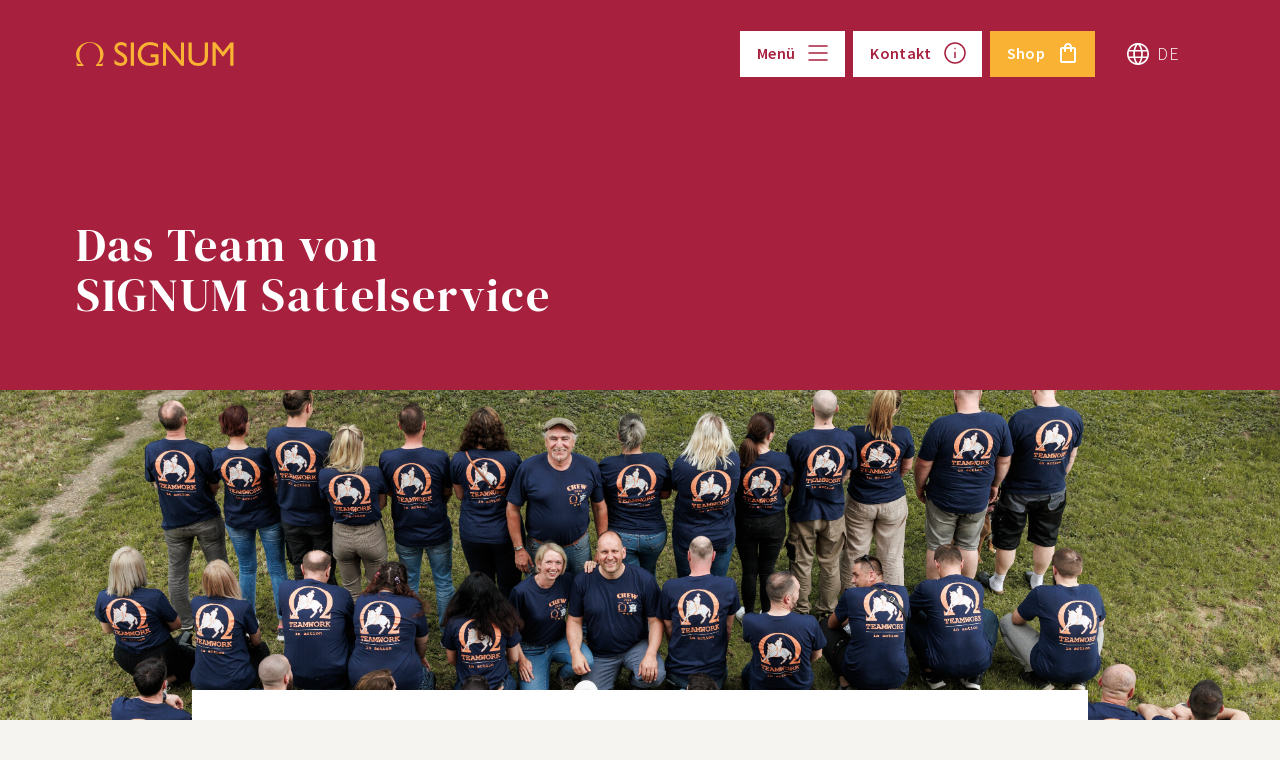

--- FILE ---
content_type: text/html; charset=utf-8
request_url: https://www.signum-sattelservice.de/signum/unser-team
body_size: 111199
content:
<!DOCTYPE html>
<html lang="de">
<head>

<meta charset="utf-8">
<!-- 
	This website is powered by TYPO3 - inspiring people to share!
	TYPO3 is a free open source Content Management Framework initially created by Kasper Skaarhoj and licensed under GNU/GPL.
	TYPO3 is copyright 1998-2026 of Kasper Skaarhoj. Extensions are copyright of their respective owners.
	Information and contribution at https://typo3.org/
-->


<link rel="icon" href="/_assets/12ecccfe9186b84b10b2cda53d4b5e65/Images/favicon.ico" type="image/vnd.microsoft.icon">

<meta name="generator" content="TYPO3 CMS">
<meta name="viewport" content="width=device-width, initial-scale=1, shrink-to-fit=no">
<meta name="robots" content="index,follow">
<meta name="twitter:card" content="summary">
<meta name="revisit-after" content="7">


<link rel="stylesheet" href="/typo3temp/assets/compressed/merged-4804265e05e8f2a0da1bada0fd43cf29-0afa4b32b5b9fb248d97bac9066e46d3.css?1768474950" media="all">



<script src="/typo3temp/assets/compressed/merged-fb0aea9df6e54ad34d273b7daf3f5b3b-16a0b745bf0fe29f81cc9b24fe9d8e62.js?1768545303"></script>


<title>Unser Team - Signum Sattelservice</title><script src=https://privacy-policy-sync.comply-app.com/js/app.js></script>
<link rel="canonical" href="https://www.signum-sattelservice.de/signum/unser-team"/>

<link rel="alternate" hreflang="de" href="https://www.signum-sattelservice.de/signum/unser-team"/>
<link rel="alternate" hreflang="en" href="https://www.signum-saddle.com/signum/unser-team"/>
<link rel="alternate" hreflang="x-default" href="https://www.signum-sattelservice.de/signum/unser-team"/>
</head>
<body>
<span class="overlay hidden"></span>
<header class="header">
		<div class="container nav-container">
				<div class="top-nav">
	<span class="logo">
			<a href="/">
				<img class="white-logo" alt="Signum Europe GmbH" src="/_assets/12ecccfe9186b84b10b2cda53d4b5e65/Images/Logo.svg" width="158" height="24" />
			</a>
	</span>
	<div class="nav-wrapper">
		<div class="btn-area">
			<button class="btn menu-toggle"><span class="d-none d-xl-inline-block">Menü</span>
				<span class="open icon"><img src="/_assets/12ecccfe9186b84b10b2cda53d4b5e65/Images/menu.svg" width="24" height="24" alt="" /></span>
				<span class="close icon hidden"><img src="/_assets/12ecccfe9186b84b10b2cda53d4b5e65/Images/menu-close.svg" width="24" height="24" alt="" /></span>
			</button>
			<a href="/kontakt" class="btn contact">Kontakt
				<span class="open icon"><img src="/_assets/12ecccfe9186b84b10b2cda53d4b5e65/Images/info.svg" width="24" height="24" alt="" /></span>
				<span class="close icon hidden"><img src="/_assets/12ecccfe9186b84b10b2cda53d4b5e65/Images/info-white.svg" width="24" height="24" alt="" /></span>
			</a>
			<a href="https://shop.signum-sattelservice.de/" class="btn shop" target="_blank">Shop
				<span class="icon"><img src="/_assets/12ecccfe9186b84b10b2cda53d4b5e65/Icons/Frontend/shopping-bag.svg" width="24" height="24" alt="" /></span>
			</a>
		</div>

		<nav class="lang-nav" role="navigation">
			

				<div class="languageNavigation">
					<svg id="Ebene_1" class="language-icon" data-name="Ebene 1" xmlns="http://www.w3.org/2000/svg" viewBox="0 0 40 40">
						<path class="cls-1" d="m20,40c-2.8,0-5.42-.53-7.85-1.58s-4.55-2.48-6.35-4.28-3.22-3.93-4.25-6.38c-1.03-2.45-1.55-5.08-1.55-7.88s.52-5.41,1.55-7.83c1.03-2.42,2.45-4.53,4.25-6.33s3.92-3.21,6.35-4.23,5.05-1.53,7.85-1.53,5.42.51,7.85,1.53,4.55,2.43,6.35,4.23,3.22,3.91,4.25,6.33,1.55,5.03,1.55,7.83-.52,5.43-1.55,7.88-2.45,4.58-4.25,6.38-3.92,3.23-6.35,4.28-5.05,1.58-7.85,1.58Zm0-2.9c1.17-1.2,2.14-2.58,2.93-4.13s1.43-3.39,1.93-5.53h-9.65c.47,2,1.09,3.8,1.88,5.4s1.76,3.02,2.93,4.25Zm-4.25-.6c-.83-1.27-1.55-2.63-2.15-4.1-.6-1.47-1.1-3.12-1.5-4.95h-7.5c1.27,2.37,2.73,4.23,4.4,5.58,1.67,1.35,3.92,2.51,6.75,3.48Zm8.55-.05c2.4-.77,4.56-1.92,6.48-3.45s3.46-3.38,4.63-5.55h-7.45c-.43,1.8-.94,3.43-1.53,4.9-.58,1.47-1.29,2.83-2.13,4.1ZM3.6,24.45h7.95c-.1-.9-.16-1.71-.18-2.43s-.03-1.43-.03-2.13c0-.83.02-1.58.05-2.23s.1-1.38.2-2.18H3.6c-.23.8-.39,1.52-.48,2.15s-.13,1.38-.13,2.25.04,1.64.13,2.33.24,1.43.48,2.23Zm11.05,0h10.75c.13-1.03.22-1.88.25-2.53s.05-1.33.05-2.03-.02-1.31-.05-1.93c-.03-.62-.12-1.44-.25-2.48h-10.75c-.13,1.03-.22,1.86-.25,2.48-.03.62-.05,1.26-.05,1.93,0,.7.02,1.38.05,2.03s.12,1.49.25,2.53Zm13.75,0h8c.23-.8.39-1.54.48-2.23s.13-1.46.13-2.33-.04-1.62-.13-2.25-.24-1.35-.48-2.15h-7.95c.1,1.17.17,2.06.2,2.68.03.62.05,1.19.05,1.73,0,.73-.03,1.43-.08,2.08s-.13,1.48-.23,2.48Zm-.5-11.95h7.5c-1.1-2.3-2.61-4.22-4.53-5.75s-4.13-2.62-6.63-3.25c.83,1.23,1.54,2.57,2.13,4s1.09,3.1,1.53,5Zm-12.7,0h9.7c-.37-1.77-.98-3.48-1.85-5.13s-1.88-3.11-3.05-4.38c-1.07.9-1.97,2.08-2.7,3.55s-1.43,3.45-2.1,5.95Zm-10.6,0h7.55c.37-1.8.83-3.41,1.4-4.83s1.28-2.79,2.15-4.13c-2.5.63-4.68,1.7-6.55,3.2-1.87,1.5-3.38,3.42-4.55,5.75Z"/>
					</svg>

					<span class="languageNavigationLabel" aria-haspopup="true">DE</span>
				</div>

				<ul class="dropUl" id="languageContainer" aria-label="submenu">
					
						<li class="hidden">
							
									<a href="/signum/unser-team" hreflang="de" class="languageNavigationLink">
										<span class="label">de</span>
									</a>
								
						</li>
					
						<li class="">
							
									<a href="https://www.signum-saddle.com/signum/unser-team" hreflang="en" class="languageNavigationLink">
										<span class="label">en</span>
									</a>
								
						</li>
					
				</ul>
			
		</nav>
	</div>
</div>

				<nav class="main-nav hidden">
    <ul>
        
            <li class="has-submenu">
                <a  href="/beratung" title="BERATUNG" target="_self">
									BERATUNG
								</a>
								<span class="d-xl-none menu-indicator">
									<img class="plus" src="/_assets/12ecccfe9186b84b10b2cda53d4b5e65/Images/plus-red.svg" width="9" height="9" alt="" />
									<img class="minus" src="/_assets/12ecccfe9186b84b10b2cda53d4b5e65/Images/minus-red.svg" width="9" height="2" alt="" />
								</span>
                
                    <ul class="submenu">
                        
                            <li class="has-submenu">
                            		<a  href="/beratung/sattelkunde" title="Sattelkunde" target="_self">Sattelkunde</a>
														</li>
                        
                            <li class="has-submenu">
                            		<a  href="/beratung/sattelkauf" title="Sattelkauf" target="_self">Sattelkauf</a>
														</li>
                        
                            <li class="has-submenu">
                            		<a  href="/beratung/satteldruckmessungen" title="Satteldruckmessungen" target="_self">Satteldruckmessungen</a>
														</li>
                        
                            <li class="has-submenu">
                            		<a  href="/beratung/erfahrungen-testberichte" title="Erfahrungen &amp; Testberichte" target="_self">Erfahrungen &amp; Testberichte</a>
														</li>
                        
                            <li class="has-submenu">
                            		<a  href="/beratung/working-equitation" title="Working Equitation" target="_self">Working Equitation</a>
														</li>
                        
                    </ul>
                
            </li>
        
            <li class="has-submenu">
                <a  href="/signum-saettel" title="SIGNUM SÄTTEL" target="_self">
									SIGNUM SÄTTEL
								</a>
								<span class="d-xl-none menu-indicator">
									<img class="plus" src="/_assets/12ecccfe9186b84b10b2cda53d4b5e65/Images/plus-red.svg" width="9" height="9" alt="" />
									<img class="minus" src="/_assets/12ecccfe9186b84b10b2cda53d4b5e65/Images/minus-red.svg" width="9" height="2" alt="" />
								</span>
                
                    <ul class="submenu">
                        
                            <li class="has-submenu">
                            		<a  href="/signum-saettel/sattel-philosophie" title="Sattel Philosophie" target="_self">Sattel Philosophie</a>
														</li>
                        
                            <li class="has-submenu">
                            		<a  href="/signum-saettel/sattelanfertigung" title="Sattelanfertigung" target="_self">Sattelanfertigung</a>
														</li>
                        
                            <li >
                            		<a  href="/signum-saettel/masssattel" title="Maßsattel Modelle" target="_self">Maßsattel Modelle</a>
														</li>
                        
                            <li >
                            		<a  href="/signum-saettel/konfektionssaettel" title="Konfektionsmodelle" target="_self">Konfektionsmodelle</a>
														</li>
                        
                            <li class="has-submenu">
                            		<a  href="/signum-saettel/gebrauchtsaettel" title="Gebrauchtsättel" target="_self">Gebrauchtsättel</a>
														</li>
                        
                    </ul>
                
            </li>
        
            <li class="has-submenu">
                <a  href="/paddle-reitpads" title="PADDLE &amp; REITPADS" target="_self">
									PADDLE &amp; REITPADS
								</a>
								<span class="d-xl-none menu-indicator">
									<img class="plus" src="/_assets/12ecccfe9186b84b10b2cda53d4b5e65/Images/plus-red.svg" width="9" height="9" alt="" />
									<img class="minus" src="/_assets/12ecccfe9186b84b10b2cda53d4b5e65/Images/minus-red.svg" width="9" height="2" alt="" />
								</span>
                
                    <ul class="submenu">
                        
                            <li >
                            		<a  href="/paddle-reitpads/reitpad-paddle-modelle" title="Reitpad &amp; Paddle Modelle" target="_self">Reitpad &amp; Paddle Modelle</a>
														</li>
                        
                            <li >
                            		<a  href="/paddle-reitpads/reitpad-paddle-konfigurator" title="Reitpad &amp; Paddle Konfigurator" target="_self">Reitpad &amp; Paddle Konfigurator</a>
														</li>
                        
                            <li >
                            		<a  href="/paddle-reitpads/anpassung" title="Anprobe &amp; Anpassung" target="_self">Anprobe &amp; Anpassung</a>
														</li>
                        
                            <li >
                            		<a  href="/paddle-reitpads/tests-erfahrungsberichte" title="Erfahrungen &amp; Testberichte" target="_self">Erfahrungen &amp; Testberichte</a>
														</li>
                        
                            <li >
                            		<a  href="/paddle-reitpads/faq" title="FAQ" target="_self">FAQ</a>
														</li>
                        
                    </ul>
                
            </li>
        
            <li class="has-submenu">
                <a  href="/sattelservice" title="SATTELSERVICE" target="_self">
									SATTELSERVICE
								</a>
								<span class="d-xl-none menu-indicator">
									<img class="plus" src="/_assets/12ecccfe9186b84b10b2cda53d4b5e65/Images/plus-red.svg" width="9" height="9" alt="" />
									<img class="minus" src="/_assets/12ecccfe9186b84b10b2cda53d4b5e65/Images/minus-red.svg" width="9" height="2" alt="" />
								</span>
                
                    <ul class="submenu">
                        
                            <li class="has-submenu">
                            		<a  href="/sattelservice/sattelanprobe" title="Sattelanprobe" target="_self">Sattelanprobe</a>
														</li>
                        
                            <li class="has-submenu">
                            		<a  href="/sattelservice/passformkontrolle" title="Passformkontrolle" target="_self">Passformkontrolle</a>
														</li>
                        
                            <li >
                            		<a  href="/sattelservice/mobiler-sattelservice" title="Satteltouren" target="_self">Satteltouren</a>
														</li>
                        
                            <li >
                            		<a  href="/sattelservice/leistungen-preise" title="Leistungen &amp; Preise" target="_self">Leistungen &amp; Preise</a>
														</li>
                        
                            <li >
                            		<a  href="/sattelservice/faq" title="FAQ" target="_self">FAQ</a>
														</li>
                        
                    </ul>
                
            </li>
        
            <li class="has-submenu">
                <a  href="/signum" title="SIGNUM" target="_self">
									SIGNUM
								</a>
								<span class="d-xl-none menu-indicator">
									<img class="plus" src="/_assets/12ecccfe9186b84b10b2cda53d4b5e65/Images/plus-red.svg" width="9" height="9" alt="" />
									<img class="minus" src="/_assets/12ecccfe9186b84b10b2cda53d4b5e65/Images/minus-red.svg" width="9" height="2" alt="" />
								</span>
                
                    <ul class="submenu">
                        
                            <li >
                            		<a class="active" href="/signum/unser-team" title="Unser Team" target="_self">Unser Team</a>
														</li>
                        
                            <li class="has-submenu">
                            		<a  href="/signum/signum-friends" title="SIGNUM &amp; Friends" target="_self">SIGNUM &amp; Friends</a>
														</li>
                        
                            <li class="has-submenu">
                            		<a  href="/signum/signum-news" title="SIGNUM News" target="_self">SIGNUM News</a>
														</li>
                        
                            <li class="has-submenu">
                            		<a  href="/signum/messen-turniere" title="Messen &amp; Turniere" target="_self">Messen &amp; Turniere</a>
														</li>
                        
                            <li >
                            		<a  href="/signum/podcast-interviews" title="Podcast &amp; Interviews" target="_self">Podcast &amp; Interviews</a>
														</li>
                        
                    </ul>
                
            </li>
        
            <li class="has-submenu">
                <a  href="/kontakt" title="KONTAKT" target="_self">
									KONTAKT
								</a>
								<span class="d-xl-none menu-indicator">
									<img class="plus" src="/_assets/12ecccfe9186b84b10b2cda53d4b5e65/Images/plus-red.svg" width="9" height="9" alt="" />
									<img class="minus" src="/_assets/12ecccfe9186b84b10b2cda53d4b5e65/Images/minus-red.svg" width="9" height="2" alt="" />
								</span>
                
                    <ul class="submenu">
                        
                            <li >
                            		<a  href="/kontakt/allgemeine-anfragen" title="Allgemeine Anfragen" target="_self">Allgemeine Anfragen</a>
														</li>
                        
                            <li >
                            		<a  href="/kontakt/online-anmeldeformulare" title="Online Anmeldeformulare" target="_self">Online Anmeldeformulare</a>
														</li>
                        
                            <li >
                            		<a  href="/kontakt/sattelversand" title="Sattelversand" target="_self">Sattelversand</a>
														</li>
                        
                    </ul>
                
            </li>
        
            <li >
                <a  href="https://shop.signum-sattelservice.de/" title="Shop" target="_blank">
									Shop
								</a>
								<span class="d-xl-none menu-indicator">
									<img class="plus" src="/_assets/12ecccfe9186b84b10b2cda53d4b5e65/Images/plus-red.svg" width="9" height="9" alt="" />
									<img class="minus" src="/_assets/12ecccfe9186b84b10b2cda53d4b5e65/Images/minus-red.svg" width="9" height="2" alt="" />
								</span>
                
            </li>
        
    </ul>
</nav>

		</div>
		
    <div class="signumMoleculeHero " data-component="hero" data-componentprefix="signumMoleculeHero-">
				<div class="signumMoleculeHero-textbox   ">
					
							
											<span class="h1-style"><h1>Das Team von<br> SIGNUM Sattelservice</h1></span>
									
					

					
							
						
				</div>
				<!--  -->
				
					<div class="signumMoleculeHero-imageWrapper d-none d-md-block">
						<img loading="eager" itemprop="image" class="signumAtomImage-image signumMoleculeHero-heroImage " src="/fileadmin/_processed_/3/c/csm_Bosnien2024_Team-13_ce8566c0cb.jpg" width="7897" height="3743" alt="" />

					</div>
				

				
					<div class="signumMoleculeHero-imageWrapper d-md-none">
						<img loading="eager" itemprop="image" class="signumAtomImage-image signumMoleculeHero-heroImage mobile " src="/fileadmin/_processed_/d/f/csm_join_our_team_582c12a814.jpg" width="1485" height="1485" alt="" />

					</div>
				
			</div>



</header>

<main id="main">
		
			<div class="inner"></div>
			
				<nav class="anchor-nav">
	<span class="anchor-nav-label">Inhalt auf dieser Seite<span class="d-none d-xl-inline-block">:</span>
		<span class="d-xl-none anchor-indicator">
			<img src="/_assets/12ecccfe9186b84b10b2cda53d4b5e65/Images/plus-red.svg" width="9" height="9" alt="" />
			<img class="hidden" src="/_assets/12ecccfe9186b84b10b2cda53d4b5e65/Images/minus-red.svg" width="9" height="2" alt="" />
		</span>
	</span>
	<ul></ul>
</nav>

			
		
		
    
		<div id="c1444" class="signumMoleculeText ">
			
				<div  class="signumAtomHeading ">
			
				
						<h2  >Unser Team</h2>
					
			
		</div>

			
			
				<p>Wir möchten die Gelegenheit nutzen, uns persönlich bei Ihnen vorzustellen. Wer sind die Gesichter hinter Signum Sattelservice? Wer ist der kreative Kopf in unserer Werkstatt? Wer ist unterwegs und ermöglicht die Termine bei Ihnen vor Ort? Wer sitzt am anderen Ende im Büro wenn Sie uns zwecks allgemeiner Fragen in der Werkstatt kontaktieren?</p>
<p>Wie Sie sehen sind wir eine bunte Truppe. Allen gemein ist die Liebe zu den Pferden und unseren Sätteln. So unterschiedlich wie die Pferdewelt selbst sind die persönlichen Wege unserer Teammitglieder. Diese Vielfalt ist ein besonderes Geschenk, denn sie bringt immer neue Ideen zu Tage und diese fließen in die Entwicklung einzigartiger Sättel für Pferd und Reiter ein.</p>
			

			
				

			
		</div>

	
<div id="c1446"
    class="wall signumTeaserWall">
    

    <div class="grid grid-33_33_33 d-none d-xl-flex">
        
            <div  class="signumMoleculeImagecard ">

			
				<figure class="signumMoleculeImagecard-imageContainer">
					<img loading="lazy" itemprop="image" class="signumAtomImage-image signumMoleculeImagecard-image " src="/fileadmin/_processed_/c/9/csm_Mitarbeiterbild_Stefan_Website_c4d542af5f.jpg" width="546" height="409" alt="" />

				</figure>
			

			<div class="signumMoleculeImagecard-contentWrap">
				
					<h2 class="signumMoleculeImagecard-headline h1-style">Stefan Baumgartner - Gründer und Sattelentwickler</h2>
				

				
					<div class="signumMoleculeImagecard-content"><p><strong>Meine Aufgabe bei Signum </strong>ist die stetige&nbsp;Weiterentwicklung unserer Produkte und das Tüfteln an neuen Innovationen.</p>
<p><strong>Ich bin</strong> als Gründer&nbsp;und Entwickler schon länger dabei, als es die Firma Signum gibt.</p>
<p><strong>Meine erste Tat morgens in der Werkstatt</strong> <strong>ist </strong>mein Radio einzuschalten,&nbsp;denn mit dem passenden Sound arbeitet es sich wie von selbst.</p>
<p><strong>Mein Lieblings SIGNUM Produkt ist</strong> jeder einzelne unserer Sättel,&nbsp;die mich seit 25 Jahren begeistern und täglich beschäftigen.&nbsp;</p>
<p><strong>In meiner Freizeit</strong> bin ich begeisterter&nbsp;Worker und verbringe meine Zeit im Sattel - in meinem Campo Royal - mit Signums Holly Star.</p></div>
				
			</div>

			
		</div>


        
            <div  class="signumMoleculeImagecard ">

			
				<figure class="signumMoleculeImagecard-imageContainer">
					<img loading="lazy" itemprop="image" class="signumAtomImage-image signumMoleculeImagecard-image " src="/fileadmin/_processed_/7/e/csm_Mitarbeiterbild_Gernot_Website_f2774f6431.jpg" width="546" height="410" alt="" />

				</figure>
			

			<div class="signumMoleculeImagecard-contentWrap">
				
					<h2 class="signumMoleculeImagecard-headline h1-style">Gernot Weber -  CEO Geschäftsführer</h2>
				

				
					<div class="signumMoleculeImagecard-content"><p><strong>Meine Aufgabe bei Signum </strong>ist es als Geschäftsführer das Große und Ganze im Blick zu haben. Auch wenn ich überall meine Finger im Spiel habe, schlägt mein Herz besonders für die Entwicklung und Produktion unserer Produkte zusammen mit Stefan.</p>
<p><strong>Ich bin</strong> seit 2010 Geschäftsführer von SIGNUM.</p>
<p><strong>Meine erste Tat morgens im Büro</strong> <strong>ist </strong>die<strong>&nbsp;</strong>Heizung hochzudrehen, denn nur bei spanischen Temperaturen arbeitet es sich wirklich gut.</p>
<p><strong>Mein Lieblings SIGNUM Produkt ist</strong> unser Offizierszaum, den ich mit meinem Signums Aramis stolz bis zur Weltmeisterschaft tragen durfte.</p>
<p><strong>In meiner Freizeit</strong>&nbsp;bin ich immer auf der Suche nach dem nächsten Nervenkitzel, ob auf dem Pferd, dem Kutschbock oder mit dem Surfbrett auf dem Wasser.</p></div>
				
			</div>

			
		</div>


        
            <div  class="signumMoleculeImagecard ">

			
				<figure class="signumMoleculeImagecard-imageContainer">
					<img loading="lazy" itemprop="image" class="signumAtomImage-image signumMoleculeImagecard-image " src="/fileadmin/_processed_/8/3/csm_Mitarbeiterbild_Ronja_Website_64a607d53b.jpg" width="546" height="410" alt="" />

				</figure>
			

			<div class="signumMoleculeImagecard-contentWrap">
				
					<h2 class="signumMoleculeImagecard-headline h1-style">Ronja Kay-Weber - Strategie, Marketing &amp; Design</h2>
				

				
					<div class="signumMoleculeImagecard-content"><p><strong>Meine Aufgabe bei Signum </strong>ist es kreativ zu sein. Alles, was ihr von Signum seht, von der Website über den Online Shop hin zu Social Media und Print geht zuerst durch meinen Kopf und dann zu euch.</p>
<p><strong>Ich bin</strong> seit 2016 fester Bestandteil des SIGNUM Teams.</p>
<p><strong>Meine erste Tat morgens im Büro</strong> <strong>ist </strong>es mit meinem Hund Hank in allen Büros den Kollegen guten Morgen zu sagen und mir einen Kaffee zu holen.</p>
<p><strong>Mein Lieblings SIGNUM Produkt ist</strong> mein Sattel, der mir jeden Tag treue Dienste leistet. Ich bin aber so sehr in der Produktentwicklung beteiligt, dass ich an jedem Produkt einen kleinen Lieblingsteil habe.</p>
<p><strong>In meiner Freizeit</strong>&nbsp;gehe ich am liebsten mit meinen zwei PRE entspannt Ausreiten oder fahre mit der Kutsche durch die wunderschöne Lüneburger Heide.</p></div>
				
			</div>

			
		</div>


        
    </div>

		<div  class="signumMoleculeSlider slider d-xl-none" data-component="slider" data-componentprefix="signumMoleculeSlider-">
				
				<div class="slider-container">
						<div class="swiper-wrapper">
								
			
        <div  class="signumMoleculeImagecard ">

			
				<figure class="signumMoleculeImagecard-imageContainer">
					<img loading="lazy" itemprop="image" class="signumAtomImage-image signumMoleculeImagecard-image " src="/fileadmin/_processed_/c/9/csm_Mitarbeiterbild_Stefan_Website_c4d542af5f.jpg" width="546" height="409" alt="" />

				</figure>
			

			<div class="signumMoleculeImagecard-contentWrap">
				
					<h2 class="signumMoleculeImagecard-headline h1-style">Stefan Baumgartner - Gründer und Sattelentwickler</h2>
				

				
					<div class="signumMoleculeImagecard-content"><p><strong>Meine Aufgabe bei Signum </strong>ist die stetige&nbsp;Weiterentwicklung unserer Produkte und das Tüfteln an neuen Innovationen.</p>
<p><strong>Ich bin</strong> als Gründer&nbsp;und Entwickler schon länger dabei, als es die Firma Signum gibt.</p>
<p><strong>Meine erste Tat morgens in der Werkstatt</strong> <strong>ist </strong>mein Radio einzuschalten,&nbsp;denn mit dem passenden Sound arbeitet es sich wie von selbst.</p>
<p><strong>Mein Lieblings SIGNUM Produkt ist</strong> jeder einzelne unserer Sättel,&nbsp;die mich seit 25 Jahren begeistern und täglich beschäftigen.&nbsp;</p>
<p><strong>In meiner Freizeit</strong> bin ich begeisterter&nbsp;Worker und verbringe meine Zeit im Sattel - in meinem Campo Royal - mit Signums Holly Star.</p></div>
				
			</div>

			
		</div>


    	
        <div  class="signumMoleculeImagecard ">

			
				<figure class="signumMoleculeImagecard-imageContainer">
					<img loading="lazy" itemprop="image" class="signumAtomImage-image signumMoleculeImagecard-image " src="/fileadmin/_processed_/7/e/csm_Mitarbeiterbild_Gernot_Website_f2774f6431.jpg" width="546" height="410" alt="" />

				</figure>
			

			<div class="signumMoleculeImagecard-contentWrap">
				
					<h2 class="signumMoleculeImagecard-headline h1-style">Gernot Weber -  CEO Geschäftsführer</h2>
				

				
					<div class="signumMoleculeImagecard-content"><p><strong>Meine Aufgabe bei Signum </strong>ist es als Geschäftsführer das Große und Ganze im Blick zu haben. Auch wenn ich überall meine Finger im Spiel habe, schlägt mein Herz besonders für die Entwicklung und Produktion unserer Produkte zusammen mit Stefan.</p>
<p><strong>Ich bin</strong> seit 2010 Geschäftsführer von SIGNUM.</p>
<p><strong>Meine erste Tat morgens im Büro</strong> <strong>ist </strong>die<strong>&nbsp;</strong>Heizung hochzudrehen, denn nur bei spanischen Temperaturen arbeitet es sich wirklich gut.</p>
<p><strong>Mein Lieblings SIGNUM Produkt ist</strong> unser Offizierszaum, den ich mit meinem Signums Aramis stolz bis zur Weltmeisterschaft tragen durfte.</p>
<p><strong>In meiner Freizeit</strong>&nbsp;bin ich immer auf der Suche nach dem nächsten Nervenkitzel, ob auf dem Pferd, dem Kutschbock oder mit dem Surfbrett auf dem Wasser.</p></div>
				
			</div>

			
		</div>


    	
        <div  class="signumMoleculeImagecard ">

			
				<figure class="signumMoleculeImagecard-imageContainer">
					<img loading="lazy" itemprop="image" class="signumAtomImage-image signumMoleculeImagecard-image " src="/fileadmin/_processed_/8/3/csm_Mitarbeiterbild_Ronja_Website_64a607d53b.jpg" width="546" height="410" alt="" />

				</figure>
			

			<div class="signumMoleculeImagecard-contentWrap">
				
					<h2 class="signumMoleculeImagecard-headline h1-style">Ronja Kay-Weber - Strategie, Marketing &amp; Design</h2>
				

				
					<div class="signumMoleculeImagecard-content"><p><strong>Meine Aufgabe bei Signum </strong>ist es kreativ zu sein. Alles, was ihr von Signum seht, von der Website über den Online Shop hin zu Social Media und Print geht zuerst durch meinen Kopf und dann zu euch.</p>
<p><strong>Ich bin</strong> seit 2016 fester Bestandteil des SIGNUM Teams.</p>
<p><strong>Meine erste Tat morgens im Büro</strong> <strong>ist </strong>es mit meinem Hund Hank in allen Büros den Kollegen guten Morgen zu sagen und mir einen Kaffee zu holen.</p>
<p><strong>Mein Lieblings SIGNUM Produkt ist</strong> mein Sattel, der mir jeden Tag treue Dienste leistet. Ich bin aber so sehr in der Produktentwicklung beteiligt, dass ich an jedem Produkt einen kleinen Lieblingsteil habe.</p>
<p><strong>In meiner Freizeit</strong>&nbsp;gehe ich am liebsten mit meinen zwei PRE entspannt Ausreiten oder fahre mit der Kutsche durch die wunderschöne Lüneburger Heide.</p></div>
				
			</div>

			
		</div>


    	
		
						</div>
						<div class="swiper-bottom">
								<div class="swiper-button-prev"></div>
								<div class="swiper-button-next"></div>
						</div>
				</div>
			</div>

</div>
<div id="c5638"
    class="wall signumTeaserWall">
    

    <div class="grid grid-33_33_33 d-none d-xl-flex">
        
            <div  class="signumMoleculeImagecard ">

			
				<figure class="signumMoleculeImagecard-imageContainer">
					<img loading="lazy" itemprop="image" class="signumAtomImage-image signumMoleculeImagecard-image " src="/fileadmin/_processed_/f/1/csm_Mitarbeiterbild_Roman_Website_d9fb1e3653.jpg" width="546" height="410" alt="" />

				</figure>
			

			<div class="signumMoleculeImagecard-contentWrap">
				
					<h2 class="signumMoleculeImagecard-headline h1-style">Roman Borgolte - Betriebsleiter</h2>
				

				
					<div class="signumMoleculeImagecard-content"><p><strong>Meine Aufgabe bei Signum</strong> ist es unser Team zu organisieren und zu betreuen. Darüber hinaus beschäftige ich mich mit den Kennzahlen des Unternehmens &nbsp;und treibe die Digitalisierung bei Signum voran.&nbsp; &nbsp;&nbsp;</p>
<p><strong>Ich bin seit </strong>Mai 2024 im Team.&nbsp;</p>
<p><strong>Meine erste Tat morgens im Büro ist </strong>es unser Team zu begrüßen und den ersten Kaffee aufzusetzen.</p>
<p><strong>Mein Lieblings Signum Produkt ist&nbsp;</strong>leider noch nicht raus, aber schon vorgestellt: Ich freue mich auf unser neues Western-Paddle.&nbsp;</p>
<p><strong>In meiner Freizeit </strong>reite ich natürlich gern. Aber zusätzlich spiele ich auch in einer Band und betreibe einen Pferdepodcast..&nbsp;&nbsp;</p></div>
				
			</div>

			
		</div>


        
            <div  class="signumMoleculeImagecard ">

			
				<figure class="signumMoleculeImagecard-imageContainer">
					<img loading="lazy" itemprop="image" class="signumAtomImage-image signumMoleculeImagecard-image " src="/fileadmin/_processed_/3/d/csm_Mitarbeiterbild_Birgit_Website_824bf06159.jpg" width="546" height="410" alt="" />

				</figure>
			

			<div class="signumMoleculeImagecard-contentWrap">
				
					<h2 class="signumMoleculeImagecard-headline h1-style">Birgit von Streit - Head of Sales</h2>
				

				
					<div class="signumMoleculeImagecard-content"><p><strong>Meine Aufgabe bei Signum</strong> die Leitung des Vertriebs sowie die Organisation und Betreuung unserer Messeauftritte. Dabei liegt mir der direkte Austausch mit unseren Kundinnen und Kunden besonders am Herzen.&nbsp;</p>
<p><strong>Ich bin seit </strong>drei Jahren Teil des Messeteams und seit dem 1. Januar 2025 Vollzeit im SIGNUM-Team dabei.</p>
<p><strong>Meine erste Tat morgens im Büro oder Home Office </strong>ist es, mir einen Kaffee zu machen, die E-Mails zu checken und – wenn ich vor Ort bin – natürlich alle im Büro herzlich zu begrüßen.</p>
<p><strong>Mein Lieblings Signum Produkt ist </strong>der Lisboa Sattel – für mich die perfekte Kombination aus Eleganz, Funktionalität und Reitkomfort.</p>
<p><strong>In meiner Freizeit </strong>bin ich mit meinem Mann gern entspannt im Gelände unterwegs oder aktiv in der Show-Szene und der Working Equitation – immer mit viel Herzblut für den Pferdesport.</p></div>
				
			</div>

			
		</div>


        
            <div  class="signumMoleculeImagecard ">

			
				<figure class="signumMoleculeImagecard-imageContainer">
					<img loading="lazy" itemprop="image" class="signumAtomImage-image signumMoleculeImagecard-image " src="/fileadmin/_processed_/1/7/csm_Mitarbeiterbild_Sophie_Website_4c23da82ff.jpg" width="546" height="409" alt="" />

				</figure>
			

			<div class="signumMoleculeImagecard-contentWrap">
				
					<h2 class="signumMoleculeImagecard-headline h1-style">Sophie Gombert - Assistenz der Geschäftsführung </h2>
				

				
					<div class="signumMoleculeImagecard-content"><p><strong>Meine Aufgabe bei Signum </strong>hat viel mit Organisation zu tun. Ich bin für die Bestellungen der Sättel und der Paddles aus dem Konfigurator zuständig und kümmere mich um die eingehenden Nachjustierungen. Ist das erledigt jongliere ich mit Zahlen in der Buchhaltung und dem Rechnungswesen. Meine wichtigste Aufgabe: Dafür zu sorgen, dass immer genug Kaffee da ist&nbsp;</p>
<p><strong>Ich bin seit</strong> dem Sommer 2019 Teil des Teams.</p>
<p><strong>Meine erste Tat morgens im Büro</strong> <strong>ist </strong>ist Kaffee kochen und Mails checken.</p>
<p><strong>Mein Lieblings SIGNUM Produkt ist</strong> sind meine beiden Sättel – ein Rose und ein Vario.</p>
<p><strong>In meiner Freizeit</strong>&nbsp;reite ich meine zwei Pferde – am liebsten im Gelände.</p></div>
				
			</div>

			
		</div>


        
    </div>

		<div  class="signumMoleculeSlider slider d-xl-none" data-component="slider" data-componentprefix="signumMoleculeSlider-">
				
				<div class="slider-container">
						<div class="swiper-wrapper">
								
			
        <div  class="signumMoleculeImagecard ">

			
				<figure class="signumMoleculeImagecard-imageContainer">
					<img loading="lazy" itemprop="image" class="signumAtomImage-image signumMoleculeImagecard-image " src="/fileadmin/_processed_/f/1/csm_Mitarbeiterbild_Roman_Website_d9fb1e3653.jpg" width="546" height="410" alt="" />

				</figure>
			

			<div class="signumMoleculeImagecard-contentWrap">
				
					<h2 class="signumMoleculeImagecard-headline h1-style">Roman Borgolte - Betriebsleiter</h2>
				

				
					<div class="signumMoleculeImagecard-content"><p><strong>Meine Aufgabe bei Signum</strong> ist es unser Team zu organisieren und zu betreuen. Darüber hinaus beschäftige ich mich mit den Kennzahlen des Unternehmens &nbsp;und treibe die Digitalisierung bei Signum voran.&nbsp; &nbsp;&nbsp;</p>
<p><strong>Ich bin seit </strong>Mai 2024 im Team.&nbsp;</p>
<p><strong>Meine erste Tat morgens im Büro ist </strong>es unser Team zu begrüßen und den ersten Kaffee aufzusetzen.</p>
<p><strong>Mein Lieblings Signum Produkt ist&nbsp;</strong>leider noch nicht raus, aber schon vorgestellt: Ich freue mich auf unser neues Western-Paddle.&nbsp;</p>
<p><strong>In meiner Freizeit </strong>reite ich natürlich gern. Aber zusätzlich spiele ich auch in einer Band und betreibe einen Pferdepodcast..&nbsp;&nbsp;</p></div>
				
			</div>

			
		</div>


    	
        <div  class="signumMoleculeImagecard ">

			
				<figure class="signumMoleculeImagecard-imageContainer">
					<img loading="lazy" itemprop="image" class="signumAtomImage-image signumMoleculeImagecard-image " src="/fileadmin/_processed_/3/d/csm_Mitarbeiterbild_Birgit_Website_824bf06159.jpg" width="546" height="410" alt="" />

				</figure>
			

			<div class="signumMoleculeImagecard-contentWrap">
				
					<h2 class="signumMoleculeImagecard-headline h1-style">Birgit von Streit - Head of Sales</h2>
				

				
					<div class="signumMoleculeImagecard-content"><p><strong>Meine Aufgabe bei Signum</strong> die Leitung des Vertriebs sowie die Organisation und Betreuung unserer Messeauftritte. Dabei liegt mir der direkte Austausch mit unseren Kundinnen und Kunden besonders am Herzen.&nbsp;</p>
<p><strong>Ich bin seit </strong>drei Jahren Teil des Messeteams und seit dem 1. Januar 2025 Vollzeit im SIGNUM-Team dabei.</p>
<p><strong>Meine erste Tat morgens im Büro oder Home Office </strong>ist es, mir einen Kaffee zu machen, die E-Mails zu checken und – wenn ich vor Ort bin – natürlich alle im Büro herzlich zu begrüßen.</p>
<p><strong>Mein Lieblings Signum Produkt ist </strong>der Lisboa Sattel – für mich die perfekte Kombination aus Eleganz, Funktionalität und Reitkomfort.</p>
<p><strong>In meiner Freizeit </strong>bin ich mit meinem Mann gern entspannt im Gelände unterwegs oder aktiv in der Show-Szene und der Working Equitation – immer mit viel Herzblut für den Pferdesport.</p></div>
				
			</div>

			
		</div>


    	
        <div  class="signumMoleculeImagecard ">

			
				<figure class="signumMoleculeImagecard-imageContainer">
					<img loading="lazy" itemprop="image" class="signumAtomImage-image signumMoleculeImagecard-image " src="/fileadmin/_processed_/1/7/csm_Mitarbeiterbild_Sophie_Website_4c23da82ff.jpg" width="546" height="409" alt="" />

				</figure>
			

			<div class="signumMoleculeImagecard-contentWrap">
				
					<h2 class="signumMoleculeImagecard-headline h1-style">Sophie Gombert - Assistenz der Geschäftsführung </h2>
				

				
					<div class="signumMoleculeImagecard-content"><p><strong>Meine Aufgabe bei Signum </strong>hat viel mit Organisation zu tun. Ich bin für die Bestellungen der Sättel und der Paddles aus dem Konfigurator zuständig und kümmere mich um die eingehenden Nachjustierungen. Ist das erledigt jongliere ich mit Zahlen in der Buchhaltung und dem Rechnungswesen. Meine wichtigste Aufgabe: Dafür zu sorgen, dass immer genug Kaffee da ist&nbsp;</p>
<p><strong>Ich bin seit</strong> dem Sommer 2019 Teil des Teams.</p>
<p><strong>Meine erste Tat morgens im Büro</strong> <strong>ist </strong>ist Kaffee kochen und Mails checken.</p>
<p><strong>Mein Lieblings SIGNUM Produkt ist</strong> sind meine beiden Sättel – ein Rose und ein Vario.</p>
<p><strong>In meiner Freizeit</strong>&nbsp;reite ich meine zwei Pferde – am liebsten im Gelände.</p></div>
				
			</div>

			
		</div>


    	
		
						</div>
						<div class="swiper-bottom">
								<div class="swiper-button-prev"></div>
								<div class="swiper-button-next"></div>
						</div>
				</div>
			</div>

</div>
<div id="c5646"
    class="wall signumTeaserWall">
    

    <div class="grid grid-33_33_33 d-none d-xl-flex">
        
            <div  class="signumMoleculeImagecard ">

			
				<figure class="signumMoleculeImagecard-imageContainer">
					<img loading="lazy" itemprop="image" class="signumAtomImage-image signumMoleculeImagecard-image " src="/fileadmin/_processed_/3/e/csm_Mitarbeiterbild_Noreen_Website_d26eae4d78.jpg" width="546" height="410" alt="" />

				</figure>
			

			<div class="signumMoleculeImagecard-contentWrap">
				
					<h2 class="signumMoleculeImagecard-headline h1-style">Noreen Nowka - Kundenservice</h2>
				

				
					<div class="signumMoleculeImagecard-content"><p><strong>Meine Aufgabe bei Signum</strong> sind die Fragen und Anliegen unserer Kunden, die uns täglich am Telefon und per E-Mail erreichen. Die telefonische Beratung und die Feedback Gespräche mit unseren Kunden bereiten mir besondere Freude.&nbsp;&nbsp;&nbsp;&nbsp;</p>
<p><strong>Ich bin seit </strong>Oktober 2023 im Team.&nbsp;</p>
<p><strong>Meine erste Tat morgens im Büro ist </strong>es mit einem Kaffee bei den Kollegen vorbei zu schauen und den bevorstehenden Tag zu besprechen.</p>
<p><strong>Mein Lieblings Signum Produkt sind </strong>unsere Reitpads Dressage &amp; Freedom. Ich reite gerne ohne Sattel und unsere Pads bieten dem Rücken meines Pferdes einen guten Schutz und mir einen sicheren Halt.&nbsp;</p>
<p><strong>In meiner Freizeit </strong>bin ich täglich bei meinen Pferden, einem Lusitano und einem Mini Shetty. Ich liebe die Freiarbeit und das Reiten am Halsring. Meinem Shetty habe ich auch einige Tricks beigebracht.&nbsp;&nbsp;</p></div>
				
			</div>

			
		</div>


        
            <div  class="signumMoleculeImagecard ">

			
				<figure class="signumMoleculeImagecard-imageContainer">
					<img loading="lazy" itemprop="image" class="signumAtomImage-image signumMoleculeImagecard-image " src="/fileadmin/_processed_/b/5/csm_Bild_Andrea_Website_a0390ca4ce.jpg" width="546" height="410" alt="" />

				</figure>
			

			<div class="signumMoleculeImagecard-contentWrap">
				
					<h2 class="signumMoleculeImagecard-headline h1-style">Andrea Kühn - Kundenservice</h2>
				

				
					<div class="signumMoleculeImagecard-content"><p><strong>Meine Aufgabe bei Signum&nbsp;</strong>ist die Kundenbetreuung.&nbsp;Bei Bedarf unterstütze ich aber auch gerne meine Kollegen beim Versand Eurer Waren.</p>
<p><strong>Ich bin seit</strong> April 2024 bei Signum.&nbsp;</p>
<p><strong>Meine erste Tat morgens im Büro ist&nbsp;</strong>es allen einen guten Morgen zu wünschen und mir einen Kaffee zu machen,&nbsp;um dann die Bestellungen auszudrucken und Eure E-Mails zu sichten.&nbsp;</p>
<p><strong>Mein Lieblings Signum Produkt ist</strong> das Signum Dressage Pad, mit welchem mein Pferd und ich uns total wohlfühlen.&nbsp;</p>
<p><strong>In meiner Freizeit&nbsp;</strong>mache ich etwas mit meiner Hannoveranerstute,&nbsp;begeistere mich für Sport in der Natur und teile auch das Hobby mit meinem Lebensgefährten, Fahrzeuge welche Fahrspaß bieten.&nbsp;&nbsp;</p></div>
				
			</div>

			
		</div>


        
            <div  class="signumMoleculeImagecard ">

			
				<figure class="signumMoleculeImagecard-imageContainer">
					<img loading="lazy" itemprop="image" class="signumAtomImage-image signumMoleculeImagecard-image " src="/fileadmin/_processed_/f/3/csm_Mitarbeiterbild_Rieke_Website_cde6ee16ec.png" width="546" height="409" alt="" />

				</figure>
			

			<div class="signumMoleculeImagecard-contentWrap">
				
					<h2 class="signumMoleculeImagecard-headline h1-style">Friderike Perlberg - Kundenservice</h2>
				

				
					<div class="signumMoleculeImagecard-content"><p><strong>Meine Aufgabe bei Signum ist</strong> die Beratung und Betreuung unserer Kunden per Telefon und E-Mail.</p>
<p><strong>Ich bin</strong> seit Juli 2025 bei Signum.</p>
<p><strong>Meine erste Tat morgens im Büro ist</strong> es mich gründlich auf den Tag vorzubereiten. Danach tausche ich mich mit meinem Team aus, damit wir uns abstimmen können und gemeinsam gut in den Tag starten.<strong>&nbsp;</strong></p>
<p><strong>Mein Lieblings SIGNUM Produkt ist das Paddle.</strong> Es begeistert mich, dass es so vielseitig einsetzbar ist, und das so viele Pferd/Reiter-Paare<strong> </strong>davon begeistert sind. Selber habe ich natürlich auch schon im Paddle gesessen und finde es äußerst bequem.</p>
<p><strong>In meiner Freizeit</strong> besuche ich regelmäßig Fortbildungen rund um das Thema Reitpädagogik, denn es ist mein Herzensprojekt Kindern den Zugang zur Welt der Pferde und Ponys zu ermöglichen. Dazu bilde ich auch Ponys speziell für diesen Bereich aus. Reiterlich findet man mich meist auf dem Rücken der Islandpferde. Wenn dann noch etwas Zeit bleibt, entspanne ich gerne mit einem guten Buch.</p></div>
				
			</div>

			
		</div>


        
    </div>

		<div  class="signumMoleculeSlider slider d-xl-none" data-component="slider" data-componentprefix="signumMoleculeSlider-">
				
				<div class="slider-container">
						<div class="swiper-wrapper">
								
			
        <div  class="signumMoleculeImagecard ">

			
				<figure class="signumMoleculeImagecard-imageContainer">
					<img loading="lazy" itemprop="image" class="signumAtomImage-image signumMoleculeImagecard-image " src="/fileadmin/_processed_/3/e/csm_Mitarbeiterbild_Noreen_Website_d26eae4d78.jpg" width="546" height="410" alt="" />

				</figure>
			

			<div class="signumMoleculeImagecard-contentWrap">
				
					<h2 class="signumMoleculeImagecard-headline h1-style">Noreen Nowka - Kundenservice</h2>
				

				
					<div class="signumMoleculeImagecard-content"><p><strong>Meine Aufgabe bei Signum</strong> sind die Fragen und Anliegen unserer Kunden, die uns täglich am Telefon und per E-Mail erreichen. Die telefonische Beratung und die Feedback Gespräche mit unseren Kunden bereiten mir besondere Freude.&nbsp;&nbsp;&nbsp;&nbsp;</p>
<p><strong>Ich bin seit </strong>Oktober 2023 im Team.&nbsp;</p>
<p><strong>Meine erste Tat morgens im Büro ist </strong>es mit einem Kaffee bei den Kollegen vorbei zu schauen und den bevorstehenden Tag zu besprechen.</p>
<p><strong>Mein Lieblings Signum Produkt sind </strong>unsere Reitpads Dressage &amp; Freedom. Ich reite gerne ohne Sattel und unsere Pads bieten dem Rücken meines Pferdes einen guten Schutz und mir einen sicheren Halt.&nbsp;</p>
<p><strong>In meiner Freizeit </strong>bin ich täglich bei meinen Pferden, einem Lusitano und einem Mini Shetty. Ich liebe die Freiarbeit und das Reiten am Halsring. Meinem Shetty habe ich auch einige Tricks beigebracht.&nbsp;&nbsp;</p></div>
				
			</div>

			
		</div>


    	
        <div  class="signumMoleculeImagecard ">

			
				<figure class="signumMoleculeImagecard-imageContainer">
					<img loading="lazy" itemprop="image" class="signumAtomImage-image signumMoleculeImagecard-image " src="/fileadmin/_processed_/b/5/csm_Bild_Andrea_Website_a0390ca4ce.jpg" width="546" height="410" alt="" />

				</figure>
			

			<div class="signumMoleculeImagecard-contentWrap">
				
					<h2 class="signumMoleculeImagecard-headline h1-style">Andrea Kühn - Kundenservice</h2>
				

				
					<div class="signumMoleculeImagecard-content"><p><strong>Meine Aufgabe bei Signum&nbsp;</strong>ist die Kundenbetreuung.&nbsp;Bei Bedarf unterstütze ich aber auch gerne meine Kollegen beim Versand Eurer Waren.</p>
<p><strong>Ich bin seit</strong> April 2024 bei Signum.&nbsp;</p>
<p><strong>Meine erste Tat morgens im Büro ist&nbsp;</strong>es allen einen guten Morgen zu wünschen und mir einen Kaffee zu machen,&nbsp;um dann die Bestellungen auszudrucken und Eure E-Mails zu sichten.&nbsp;</p>
<p><strong>Mein Lieblings Signum Produkt ist</strong> das Signum Dressage Pad, mit welchem mein Pferd und ich uns total wohlfühlen.&nbsp;</p>
<p><strong>In meiner Freizeit&nbsp;</strong>mache ich etwas mit meiner Hannoveranerstute,&nbsp;begeistere mich für Sport in der Natur und teile auch das Hobby mit meinem Lebensgefährten, Fahrzeuge welche Fahrspaß bieten.&nbsp;&nbsp;</p></div>
				
			</div>

			
		</div>


    	
        <div  class="signumMoleculeImagecard ">

			
				<figure class="signumMoleculeImagecard-imageContainer">
					<img loading="lazy" itemprop="image" class="signumAtomImage-image signumMoleculeImagecard-image " src="/fileadmin/_processed_/f/3/csm_Mitarbeiterbild_Rieke_Website_cde6ee16ec.png" width="546" height="409" alt="" />

				</figure>
			

			<div class="signumMoleculeImagecard-contentWrap">
				
					<h2 class="signumMoleculeImagecard-headline h1-style">Friderike Perlberg - Kundenservice</h2>
				

				
					<div class="signumMoleculeImagecard-content"><p><strong>Meine Aufgabe bei Signum ist</strong> die Beratung und Betreuung unserer Kunden per Telefon und E-Mail.</p>
<p><strong>Ich bin</strong> seit Juli 2025 bei Signum.</p>
<p><strong>Meine erste Tat morgens im Büro ist</strong> es mich gründlich auf den Tag vorzubereiten. Danach tausche ich mich mit meinem Team aus, damit wir uns abstimmen können und gemeinsam gut in den Tag starten.<strong>&nbsp;</strong></p>
<p><strong>Mein Lieblings SIGNUM Produkt ist das Paddle.</strong> Es begeistert mich, dass es so vielseitig einsetzbar ist, und das so viele Pferd/Reiter-Paare<strong> </strong>davon begeistert sind. Selber habe ich natürlich auch schon im Paddle gesessen und finde es äußerst bequem.</p>
<p><strong>In meiner Freizeit</strong> besuche ich regelmäßig Fortbildungen rund um das Thema Reitpädagogik, denn es ist mein Herzensprojekt Kindern den Zugang zur Welt der Pferde und Ponys zu ermöglichen. Dazu bilde ich auch Ponys speziell für diesen Bereich aus. Reiterlich findet man mich meist auf dem Rücken der Islandpferde. Wenn dann noch etwas Zeit bleibt, entspanne ich gerne mit einem guten Buch.</p></div>
				
			</div>

			
		</div>


    	
		
						</div>
						<div class="swiper-bottom">
								<div class="swiper-button-prev"></div>
								<div class="swiper-button-next"></div>
						</div>
				</div>
			</div>

</div>
<div id="c6510"
    class="wall signumTeaserWall">
    

    <div class="grid grid-33_33_33 d-none d-xl-flex">
        
            <div  class="signumMoleculeImagecard ">

			
				<figure class="signumMoleculeImagecard-imageContainer">
					<img loading="lazy" itemprop="image" class="signumAtomImage-image signumMoleculeImagecard-image " src="/fileadmin/_processed_/d/3/csm_Mitarbeiterbild_Sonja_Website_05f8944504.png" width="509" height="381" alt="" />

				</figure>
			

			<div class="signumMoleculeImagecard-contentWrap">
				
					<h2 class="signumMoleculeImagecard-headline h1-style">Sonja Franke - Service, Versand &amp; Lager</h2>
				

				
					<div class="signumMoleculeImagecard-content"><p><strong>Meine Aufgabe bei Signum</strong> sind all die Pakete, die jeden Tag an euch rausgeschickt werden. Ich packe täglich all eure Bestellungen und unterstütze das Service Team am Telefon und bei den Mails.&nbsp;</p>
<p><strong>Ich bin seit</strong> Januar 2023 ein Teil des Teams.&nbsp;</p>
<p><strong>Meine erste Tat morgens im Büro ist</strong> allen einen Guten Morgen zu wünschen und während der Computer hochfährt mir einen Kaffee zu machen.&nbsp;</p>
<p><strong>Mein Lieblings Signum Produkt ist</strong> die Workerbag in Schoko und die Schabracke Lilly in der Farbe schwarz Rose.&nbsp;</p>
<p><strong>In meiner Freizeit </strong>gehe ich gerne reiten, schwimmen, Fahrrad fahren.&nbsp;&nbsp;</p></div>
				
			</div>

			
		</div>


        
            <div  class="signumMoleculeImagecard ">

			
				<figure class="signumMoleculeImagecard-imageContainer">
					<img loading="lazy" itemprop="image" class="signumAtomImage-image signumMoleculeImagecard-image " src="/fileadmin/_processed_/a/1/csm_Mitarbeiterbild_Marcel_57ee9f2835.png" width="1188" height="892" alt="" />

				</figure>
			

			<div class="signumMoleculeImagecard-contentWrap">
				
					<h2 class="signumMoleculeImagecard-headline h1-style">Marcel Stummeyer - Buchhalter</h2>
				

				
					<div class="signumMoleculeImagecard-content"><p>Meine Aufgabe bei Signum ist das Controlling, also die zahlenbasierte Steuerung und Prüfung der relevanten Unternehmensprozesse.</p>
<p>Zusätzlich stehe ich eng mit der Geschäftsführung in Kontakt, um Strategien und Taktiken für ein gesundes und positives Unternehmenswachstum zu entwickeln.</p>
<p>In der Buchhaltung überwache ich außerdem, ob Buchungen, Zahlungen und Kostenstellen korrekt berücksichtigt werden, um Signum auch zahlenbasiert eine gesunde Basis zu verleihen.</p>
<p>Ich bin seit Juni 2025 bei Signum, fühle mich in diesem sympathischen Kollegium aber schon wie ein "alter Hase", da ich sehr herzlich aufgenommen und integriert wurde.</p>
<p>Meine erste Tat morgens im Büro&nbsp;ist der Gang zur Kaffeemaschine und die Suche nach einem passenden Radiosender.</p>
<p>Mein Lieblings SIGNUM Produkt ist das Kids-Paddly, da ich zwei kleine Mädels zu Hause habe, die bereits erste Erfahrungen mit dem Reitsport sammeln konnten.</p>
<p>In meiner Freizeit spiele ich gerne Fußball, gehe angeln und verbringe ich gerne Zeit mit meiner Familie. Ein eigenes Pferd habe ich tatsächlich (noch) nicht.</p>
<p>Aber in meiner Kindheit habe ich viel mit Pferden und dem Reitsport zu tun gehabt.</p></div>
				
			</div>

			
		</div>


        
    </div>

		<div  class="signumMoleculeSlider slider d-xl-none" data-component="slider" data-componentprefix="signumMoleculeSlider-">
				
				<div class="slider-container">
						<div class="swiper-wrapper">
								
			
        <div  class="signumMoleculeImagecard ">

			
				<figure class="signumMoleculeImagecard-imageContainer">
					<img loading="lazy" itemprop="image" class="signumAtomImage-image signumMoleculeImagecard-image " src="/fileadmin/_processed_/d/3/csm_Mitarbeiterbild_Sonja_Website_05f8944504.png" width="509" height="381" alt="" />

				</figure>
			

			<div class="signumMoleculeImagecard-contentWrap">
				
					<h2 class="signumMoleculeImagecard-headline h1-style">Sonja Franke - Service, Versand &amp; Lager</h2>
				

				
					<div class="signumMoleculeImagecard-content"><p><strong>Meine Aufgabe bei Signum</strong> sind all die Pakete, die jeden Tag an euch rausgeschickt werden. Ich packe täglich all eure Bestellungen und unterstütze das Service Team am Telefon und bei den Mails.&nbsp;</p>
<p><strong>Ich bin seit</strong> Januar 2023 ein Teil des Teams.&nbsp;</p>
<p><strong>Meine erste Tat morgens im Büro ist</strong> allen einen Guten Morgen zu wünschen und während der Computer hochfährt mir einen Kaffee zu machen.&nbsp;</p>
<p><strong>Mein Lieblings Signum Produkt ist</strong> die Workerbag in Schoko und die Schabracke Lilly in der Farbe schwarz Rose.&nbsp;</p>
<p><strong>In meiner Freizeit </strong>gehe ich gerne reiten, schwimmen, Fahrrad fahren.&nbsp;&nbsp;</p></div>
				
			</div>

			
		</div>


    	
        <div  class="signumMoleculeImagecard ">

			
				<figure class="signumMoleculeImagecard-imageContainer">
					<img loading="lazy" itemprop="image" class="signumAtomImage-image signumMoleculeImagecard-image " src="/fileadmin/_processed_/a/1/csm_Mitarbeiterbild_Marcel_57ee9f2835.png" width="1188" height="892" alt="" />

				</figure>
			

			<div class="signumMoleculeImagecard-contentWrap">
				
					<h2 class="signumMoleculeImagecard-headline h1-style">Marcel Stummeyer - Buchhalter</h2>
				

				
					<div class="signumMoleculeImagecard-content"><p>Meine Aufgabe bei Signum ist das Controlling, also die zahlenbasierte Steuerung und Prüfung der relevanten Unternehmensprozesse.</p>
<p>Zusätzlich stehe ich eng mit der Geschäftsführung in Kontakt, um Strategien und Taktiken für ein gesundes und positives Unternehmenswachstum zu entwickeln.</p>
<p>In der Buchhaltung überwache ich außerdem, ob Buchungen, Zahlungen und Kostenstellen korrekt berücksichtigt werden, um Signum auch zahlenbasiert eine gesunde Basis zu verleihen.</p>
<p>Ich bin seit Juni 2025 bei Signum, fühle mich in diesem sympathischen Kollegium aber schon wie ein "alter Hase", da ich sehr herzlich aufgenommen und integriert wurde.</p>
<p>Meine erste Tat morgens im Büro&nbsp;ist der Gang zur Kaffeemaschine und die Suche nach einem passenden Radiosender.</p>
<p>Mein Lieblings SIGNUM Produkt ist das Kids-Paddly, da ich zwei kleine Mädels zu Hause habe, die bereits erste Erfahrungen mit dem Reitsport sammeln konnten.</p>
<p>In meiner Freizeit spiele ich gerne Fußball, gehe angeln und verbringe ich gerne Zeit mit meiner Familie. Ein eigenes Pferd habe ich tatsächlich (noch) nicht.</p>
<p>Aber in meiner Kindheit habe ich viel mit Pferden und dem Reitsport zu tun gehabt.</p></div>
				
			</div>

			
		</div>


    	
		
						</div>
						<div class="swiper-bottom">
								<div class="swiper-button-prev"></div>
								<div class="swiper-button-next"></div>
						</div>
				</div>
			</div>

</div>
<div id="c2651"
    class="wall signumTeaserWall">
    

    <div class="grid grid-33_33_33 d-none d-xl-flex">
        
            <div  class="signumMoleculeImagecard ">

			
				<figure class="signumMoleculeImagecard-imageContainer">
					<img loading="lazy" itemprop="image" class="signumAtomImage-image signumMoleculeImagecard-image " src="/fileadmin/_processed_/9/d/csm__AM14920_website_2c93e03a08.png" width="545" height="408" alt="" />

				</figure>
			

			<div class="signumMoleculeImagecard-contentWrap">
				
					<h2 class="signumMoleculeImagecard-headline h1-style">Ralph Gombert - Sattlerei &amp; Werkstatt</h2>
				

				
					<div class="signumMoleculeImagecard-content"><p><strong>Meine Aufgabe bei Signum </strong>dreht sich um alle Anpassungen eurer Sättel bei uns in der Werkstatt. Von Reparaturen über Nachjustierungen bis hin zur Aufarbeitung geht jeder Sattel hier durch meine Hände.</p>
<p><strong>Ich bin seit</strong> 2020 in unserer Werkstatt zuhause.&nbsp;</p>
<p><strong>Meine erste Tat morgens in der Werkstatt</strong>&nbsp;<strong>ist </strong>das Licht einzuschalten und die Türen aufzuschließen, denn ich bin jeden Morgen der Erste im Büro.</p>
<p><strong>Mein Lieblings SIGNUM Produkt ist&nbsp;</strong>die Kappzaum Longe aus Fettleder, die ich für euch hier bei uns in Bispingen fertige.&nbsp;</p>
<p><strong>In meiner Freizeit</strong>&nbsp;bin ich viel an der frischen Luft und arbeite am liebsten in meinem Garten.</p></div>
				
			</div>

			
		</div>


        
            <div  class="signumMoleculeImagecard ">

			
				<figure class="signumMoleculeImagecard-imageContainer">
					<img loading="lazy" itemprop="image" class="signumAtomImage-image signumMoleculeImagecard-image " src="/fileadmin/_processed_/9/7/csm__AM14904_Website_ab5f74a956.png" width="675" height="506" alt="" />

				</figure>
			

			<div class="signumMoleculeImagecard-contentWrap">
				
					<h2 class="signumMoleculeImagecard-headline h1-style">Stefan Hambücker - Produktentwicklung &amp; Qualitätsmanagement</h2>
				

				
					<div class="signumMoleculeImagecard-content"><p><strong>Meine Aufgabe bei Signum …</strong><br>… umfasst die Bereiche Produktentwicklung, Qualitätsmanagement und die Werkstatt. Ich begleite neue Ideen vom ersten Entwurf bis zum fertigen Produkt, achte auf unsere hohen Qualitätsstandards und bin regelmäßig in der Werkstatt im Einsatz und stelle sicher, dass ich unsere Produkte vom ersten bis zum letzten Zug begleite.</p>
<p><strong>Ich bin …</strong><br>… seit dem 15. September 2024 Teil des SIGNUM Teams.</p>
<p><strong>Meine erste Tat morgens im Büro/auf Tour ist …</strong><br>… allen, die schon da sind, einen guten Morgen zu wünschen, den Computer hochzufahren und einen Blick darauf zu werfen, was der Tag an Aufgaben und Terminen bereithält.</p>
<p><strong>Mein Lieblings SIGNUM Produkt ist …</strong><br>… aktuell unser Springsattel, weil ich ihn täglich im Gebrauch habe.</p>
<p><strong>In meiner Freizeit …</strong><br>… trainiere ich mit meiner Tochter für Schleppjagden und Vielseitigkeitsprüfungen – das verbindet Familie, Pferde und sportliche Herausforderung auf die schönste Weise.</p></div>
				
			</div>

			
		</div>


        
            <div  class="signumMoleculeImagecard ">

			
				<figure class="signumMoleculeImagecard-imageContainer">
					<img loading="lazy" itemprop="image" class="signumAtomImage-image signumMoleculeImagecard-image " src="/fileadmin/_processed_/f/4/csm_Mitarbeiterbild_Stefan_V_Website_67d1479597.png" width="546" height="409" alt="" />

				</figure>
			

			<div class="signumMoleculeImagecard-contentWrap">
				
					<h2 class="signumMoleculeImagecard-headline h1-style">Stefan Valetti - Koordinator Einkauf und Logistik</h2>
				

				
					<div class="signumMoleculeImagecard-content"><p>Meine Aufgabe bei Signum ist die Lagerverwaltung und Logistik.</p>
<p>Ich bin seit Juli 2025 bei Signum. Ich wurde so herzlich aufgenommen, dass es sich anfühlt als wäre ich schon seit Jahren ein Teil des Teams.</p>
<p>Meine erste Tat morgens im Büro ist den PC zu starten und mir meine "To-Do´s" für den Tag anzuschauen.</p>
<p>Mein Lieblings SIGNUM Produkt ist das PADDLE.</p>
<p>In meiner Freizeit spiele ich Gitarre, gehe auf Konzerte und interessiere mich für Kampfsport.</p></div>
				
			</div>

			
		</div>


        
    </div>

		<div  class="signumMoleculeSlider slider d-xl-none" data-component="slider" data-componentprefix="signumMoleculeSlider-">
				
				<div class="slider-container">
						<div class="swiper-wrapper">
								
			
        <div  class="signumMoleculeImagecard ">

			
				<figure class="signumMoleculeImagecard-imageContainer">
					<img loading="lazy" itemprop="image" class="signumAtomImage-image signumMoleculeImagecard-image " src="/fileadmin/_processed_/9/d/csm__AM14920_website_2c93e03a08.png" width="545" height="408" alt="" />

				</figure>
			

			<div class="signumMoleculeImagecard-contentWrap">
				
					<h2 class="signumMoleculeImagecard-headline h1-style">Ralph Gombert - Sattlerei &amp; Werkstatt</h2>
				

				
					<div class="signumMoleculeImagecard-content"><p><strong>Meine Aufgabe bei Signum </strong>dreht sich um alle Anpassungen eurer Sättel bei uns in der Werkstatt. Von Reparaturen über Nachjustierungen bis hin zur Aufarbeitung geht jeder Sattel hier durch meine Hände.</p>
<p><strong>Ich bin seit</strong> 2020 in unserer Werkstatt zuhause.&nbsp;</p>
<p><strong>Meine erste Tat morgens in der Werkstatt</strong>&nbsp;<strong>ist </strong>das Licht einzuschalten und die Türen aufzuschließen, denn ich bin jeden Morgen der Erste im Büro.</p>
<p><strong>Mein Lieblings SIGNUM Produkt ist&nbsp;</strong>die Kappzaum Longe aus Fettleder, die ich für euch hier bei uns in Bispingen fertige.&nbsp;</p>
<p><strong>In meiner Freizeit</strong>&nbsp;bin ich viel an der frischen Luft und arbeite am liebsten in meinem Garten.</p></div>
				
			</div>

			
		</div>


    	
        <div  class="signumMoleculeImagecard ">

			
				<figure class="signumMoleculeImagecard-imageContainer">
					<img loading="lazy" itemprop="image" class="signumAtomImage-image signumMoleculeImagecard-image " src="/fileadmin/_processed_/9/7/csm__AM14904_Website_ab5f74a956.png" width="675" height="506" alt="" />

				</figure>
			

			<div class="signumMoleculeImagecard-contentWrap">
				
					<h2 class="signumMoleculeImagecard-headline h1-style">Stefan Hambücker - Produktentwicklung &amp; Qualitätsmanagement</h2>
				

				
					<div class="signumMoleculeImagecard-content"><p><strong>Meine Aufgabe bei Signum …</strong><br>… umfasst die Bereiche Produktentwicklung, Qualitätsmanagement und die Werkstatt. Ich begleite neue Ideen vom ersten Entwurf bis zum fertigen Produkt, achte auf unsere hohen Qualitätsstandards und bin regelmäßig in der Werkstatt im Einsatz und stelle sicher, dass ich unsere Produkte vom ersten bis zum letzten Zug begleite.</p>
<p><strong>Ich bin …</strong><br>… seit dem 15. September 2024 Teil des SIGNUM Teams.</p>
<p><strong>Meine erste Tat morgens im Büro/auf Tour ist …</strong><br>… allen, die schon da sind, einen guten Morgen zu wünschen, den Computer hochzufahren und einen Blick darauf zu werfen, was der Tag an Aufgaben und Terminen bereithält.</p>
<p><strong>Mein Lieblings SIGNUM Produkt ist …</strong><br>… aktuell unser Springsattel, weil ich ihn täglich im Gebrauch habe.</p>
<p><strong>In meiner Freizeit …</strong><br>… trainiere ich mit meiner Tochter für Schleppjagden und Vielseitigkeitsprüfungen – das verbindet Familie, Pferde und sportliche Herausforderung auf die schönste Weise.</p></div>
				
			</div>

			
		</div>


    	
        <div  class="signumMoleculeImagecard ">

			
				<figure class="signumMoleculeImagecard-imageContainer">
					<img loading="lazy" itemprop="image" class="signumAtomImage-image signumMoleculeImagecard-image " src="/fileadmin/_processed_/f/4/csm_Mitarbeiterbild_Stefan_V_Website_67d1479597.png" width="546" height="409" alt="" />

				</figure>
			

			<div class="signumMoleculeImagecard-contentWrap">
				
					<h2 class="signumMoleculeImagecard-headline h1-style">Stefan Valetti - Koordinator Einkauf und Logistik</h2>
				

				
					<div class="signumMoleculeImagecard-content"><p>Meine Aufgabe bei Signum ist die Lagerverwaltung und Logistik.</p>
<p>Ich bin seit Juli 2025 bei Signum. Ich wurde so herzlich aufgenommen, dass es sich anfühlt als wäre ich schon seit Jahren ein Teil des Teams.</p>
<p>Meine erste Tat morgens im Büro ist den PC zu starten und mir meine "To-Do´s" für den Tag anzuschauen.</p>
<p>Mein Lieblings SIGNUM Produkt ist das PADDLE.</p>
<p>In meiner Freizeit spiele ich Gitarre, gehe auf Konzerte und interessiere mich für Kampfsport.</p></div>
				
			</div>

			
		</div>


    	
		
						</div>
						<div class="swiper-bottom">
								<div class="swiper-button-prev"></div>
								<div class="swiper-button-next"></div>
						</div>
				</div>
			</div>

</div>
<div id="c4585"
    class="wall signumTeaserWall">
    

    <div class="grid grid-33_33_33 d-none d-xl-flex">
        
            <div  class="signumMoleculeImagecard ">

			
				<figure class="signumMoleculeImagecard-imageContainer">
					<img loading="lazy" itemprop="image" class="signumAtomImage-image signumMoleculeImagecard-image " src="/fileadmin/_processed_/9/2/csm_Mitarbeiterbild_Lisa_Website_2b4d9e1dd4.jpg" width="546" height="410" alt="" />

				</figure>
			

			<div class="signumMoleculeImagecard-contentWrap">
				
					<h2 class="signumMoleculeImagecard-headline h1-style">Lisa Plewa - Online Marketing</h2>
				

				
					<div class="signumMoleculeImagecard-content"><p><strong>Meine Aufgabe bei Signum</strong> ist es euch einen Einblick in die Signum Welt zu geben. Vom Video-/Fotoshooting bis hin zu allen Aktionen, die euch auf Social Media begegnen, habe ich meine Finger im Spiel und bin mit euch im direkten Austausch.&nbsp;&nbsp;</p>
<p><strong>Ich bin seit</strong> Sommer 2023 bei Signum.&nbsp;</p>
<p><strong>Meine erste Tat morgens im Büro</strong> ist es einen Kaffee zu machen sowohl zu Hause als auch im Büro geht es einfach nicht ohne.&nbsp;</p>
<p><strong>Mein Lieblings Signum Produkt</strong> ist aktuell meine Worker Bag, da habe ich mein ganzes Equipment immer mit dabei.&nbsp;</p>
<p><strong>In meiner Freizeit</strong> bin ich entweder bei meiner Reitbeteiligungen oder viel auf Turnieren der EWU unterwegs. Selbstverständlich immer in Begleitung meines Hundes Loki und meiner Kamera.&nbsp;</p></div>
				
			</div>

			
		</div>


        
            <div  class="signumMoleculeImagecard ">

			
				<figure class="signumMoleculeImagecard-imageContainer">
					<img loading="lazy" itemprop="image" class="signumAtomImage-image signumMoleculeImagecard-image " src="/fileadmin/_processed_/9/1/csm_Mitarbeiterbild_Conny_Website_e009d3d1dd.jpg" width="546" height="410" alt="" />

				</figure>
			

			<div class="signumMoleculeImagecard-contentWrap">
				
					<h2 class="signumMoleculeImagecard-headline h1-style">Constanze Becker - IT &amp; Web</h2>
				

				
					<div class="signumMoleculeImagecard-content"><p><strong>Meine Aufgabe bei Signum: </strong>Ich kümmere mich um IT und Web. Wenn es um die digitale Umsetzung geht, stehe ich zur Verfügung und unterstütze andere Abteilungen dabei, ihre Arbeitsabläufe zu vereinfachen. Ein Spruch, den ich dabei gerne verwende, lautet: "Odoo kann das!"&nbsp;</p>
<p><strong>Ich bin seit </strong>dem 1. Februar 2024 Teil des Signum Teams. Die Stelle wurde mir während meiner Masterarbeitsphase empfohlen und ich habe mich sofort dafür entschieden.</p>
<p><strong>Meine erste Tat morgens im Büro ist</strong>&nbsp;einen Schluck Kaffee aus meiner Odoo-Tasse zu nehmen und den Tag gemeinsam mit meiner Kollegin Lisa am Standort Ratingen zu beginnen.</p>
<p><strong>Mein Lieblings SIGNUM Produkt ist</strong>&nbsp;das Paddle, weil es individuell konfigurierbar ist.</p>
<p><strong>In meiner Freizeit </strong>lese ich gerne Bücher, spiele Spiele und verbringe viel Zeit draußen.</p></div>
				
			</div>

			
		</div>


        
            <div  class="signumMoleculeImagecard ">

			
				<figure class="signumMoleculeImagecard-imageContainer">
					<img loading="lazy" itemprop="image" class="signumAtomImage-image signumMoleculeImagecard-image " src="/fileadmin/_processed_/3/c/csm_Mitarbeiterbild_Silvi_Website_18b8f827f1.png" width="546" height="409" alt="" />

				</figure>
			

			<div class="signumMoleculeImagecard-contentWrap">
				
					<h2 class="signumMoleculeImagecard-headline h1-style">Silvia Stoib - Fotografie</h2>
				

				
					<div class="signumMoleculeImagecard-content"><p><strong>Meine Aufgabe bei Signum </strong>ist es, unsere Produkte fotografisch in Szene zu setzen – mit viel Liebe zum Detail und immer auf der Suche nach dem richtigen Licht.</p>
<p><strong>Ich bin seit </strong>August 2024 bin ich ein fester Bestandteil des Teams. Die Zusammenarbeit mit SIGNUM begann allerdings schon 2018, als mich Gernot auf der Working Equitation WM umgeritten hat.&nbsp;</p>
<p><strong>Meine erste Tat morgens im Home Office ist</strong> immer gleich: PC an, Kaffeetasse auf meinen Untersetzer stellen, den Hund ausgiebig streicheln – und dann erst mal Teams öffnen.</p>
<p><strong>Mein Lieblings SIGNUM Produkt ist</strong> - schwer zu sagen.. Ich kann mich ehrlich gesagt nicht auf ein einziges Lieblingsprodukt festlegen. Aber die SIGNUM Putztasche hat definitiv mein Herz erobert!</p>
<p><strong>In meiner Freizeit - </strong>Was ist Freizeit? :D Wenn ich nicht gerade mit Kamera oder SIGNUM beschäftigt bin, bespaße ich meine beiden Lusitanos – die halten mich gut auf Trab.</p></div>
				
			</div>

			
		</div>


        
    </div>

		<div  class="signumMoleculeSlider slider d-xl-none" data-component="slider" data-componentprefix="signumMoleculeSlider-">
				
				<div class="slider-container">
						<div class="swiper-wrapper">
								
			
        <div  class="signumMoleculeImagecard ">

			
				<figure class="signumMoleculeImagecard-imageContainer">
					<img loading="lazy" itemprop="image" class="signumAtomImage-image signumMoleculeImagecard-image " src="/fileadmin/_processed_/9/2/csm_Mitarbeiterbild_Lisa_Website_2b4d9e1dd4.jpg" width="546" height="410" alt="" />

				</figure>
			

			<div class="signumMoleculeImagecard-contentWrap">
				
					<h2 class="signumMoleculeImagecard-headline h1-style">Lisa Plewa - Online Marketing</h2>
				

				
					<div class="signumMoleculeImagecard-content"><p><strong>Meine Aufgabe bei Signum</strong> ist es euch einen Einblick in die Signum Welt zu geben. Vom Video-/Fotoshooting bis hin zu allen Aktionen, die euch auf Social Media begegnen, habe ich meine Finger im Spiel und bin mit euch im direkten Austausch.&nbsp;&nbsp;</p>
<p><strong>Ich bin seit</strong> Sommer 2023 bei Signum.&nbsp;</p>
<p><strong>Meine erste Tat morgens im Büro</strong> ist es einen Kaffee zu machen sowohl zu Hause als auch im Büro geht es einfach nicht ohne.&nbsp;</p>
<p><strong>Mein Lieblings Signum Produkt</strong> ist aktuell meine Worker Bag, da habe ich mein ganzes Equipment immer mit dabei.&nbsp;</p>
<p><strong>In meiner Freizeit</strong> bin ich entweder bei meiner Reitbeteiligungen oder viel auf Turnieren der EWU unterwegs. Selbstverständlich immer in Begleitung meines Hundes Loki und meiner Kamera.&nbsp;</p></div>
				
			</div>

			
		</div>


    	
        <div  class="signumMoleculeImagecard ">

			
				<figure class="signumMoleculeImagecard-imageContainer">
					<img loading="lazy" itemprop="image" class="signumAtomImage-image signumMoleculeImagecard-image " src="/fileadmin/_processed_/9/1/csm_Mitarbeiterbild_Conny_Website_e009d3d1dd.jpg" width="546" height="410" alt="" />

				</figure>
			

			<div class="signumMoleculeImagecard-contentWrap">
				
					<h2 class="signumMoleculeImagecard-headline h1-style">Constanze Becker - IT &amp; Web</h2>
				

				
					<div class="signumMoleculeImagecard-content"><p><strong>Meine Aufgabe bei Signum: </strong>Ich kümmere mich um IT und Web. Wenn es um die digitale Umsetzung geht, stehe ich zur Verfügung und unterstütze andere Abteilungen dabei, ihre Arbeitsabläufe zu vereinfachen. Ein Spruch, den ich dabei gerne verwende, lautet: "Odoo kann das!"&nbsp;</p>
<p><strong>Ich bin seit </strong>dem 1. Februar 2024 Teil des Signum Teams. Die Stelle wurde mir während meiner Masterarbeitsphase empfohlen und ich habe mich sofort dafür entschieden.</p>
<p><strong>Meine erste Tat morgens im Büro ist</strong>&nbsp;einen Schluck Kaffee aus meiner Odoo-Tasse zu nehmen und den Tag gemeinsam mit meiner Kollegin Lisa am Standort Ratingen zu beginnen.</p>
<p><strong>Mein Lieblings SIGNUM Produkt ist</strong>&nbsp;das Paddle, weil es individuell konfigurierbar ist.</p>
<p><strong>In meiner Freizeit </strong>lese ich gerne Bücher, spiele Spiele und verbringe viel Zeit draußen.</p></div>
				
			</div>

			
		</div>


    	
        <div  class="signumMoleculeImagecard ">

			
				<figure class="signumMoleculeImagecard-imageContainer">
					<img loading="lazy" itemprop="image" class="signumAtomImage-image signumMoleculeImagecard-image " src="/fileadmin/_processed_/3/c/csm_Mitarbeiterbild_Silvi_Website_18b8f827f1.png" width="546" height="409" alt="" />

				</figure>
			

			<div class="signumMoleculeImagecard-contentWrap">
				
					<h2 class="signumMoleculeImagecard-headline h1-style">Silvia Stoib - Fotografie</h2>
				

				
					<div class="signumMoleculeImagecard-content"><p><strong>Meine Aufgabe bei Signum </strong>ist es, unsere Produkte fotografisch in Szene zu setzen – mit viel Liebe zum Detail und immer auf der Suche nach dem richtigen Licht.</p>
<p><strong>Ich bin seit </strong>August 2024 bin ich ein fester Bestandteil des Teams. Die Zusammenarbeit mit SIGNUM begann allerdings schon 2018, als mich Gernot auf der Working Equitation WM umgeritten hat.&nbsp;</p>
<p><strong>Meine erste Tat morgens im Home Office ist</strong> immer gleich: PC an, Kaffeetasse auf meinen Untersetzer stellen, den Hund ausgiebig streicheln – und dann erst mal Teams öffnen.</p>
<p><strong>Mein Lieblings SIGNUM Produkt ist</strong> - schwer zu sagen.. Ich kann mich ehrlich gesagt nicht auf ein einziges Lieblingsprodukt festlegen. Aber die SIGNUM Putztasche hat definitiv mein Herz erobert!</p>
<p><strong>In meiner Freizeit - </strong>Was ist Freizeit? :D Wenn ich nicht gerade mit Kamera oder SIGNUM beschäftigt bin, bespaße ich meine beiden Lusitanos – die halten mich gut auf Trab.</p></div>
				
			</div>

			
		</div>


    	
		
						</div>
						<div class="swiper-bottom">
								<div class="swiper-button-prev"></div>
								<div class="swiper-button-next"></div>
						</div>
				</div>
			</div>

</div>
<div id="c1458"
    class="wall signumTeaserWall">
    

    <div class="grid grid-33_33_33 d-none d-xl-flex">
        
            <div  class="signumMoleculeImagecard ">

			
				<figure class="signumMoleculeImagecard-imageContainer">
					<img loading="lazy" itemprop="image" class="signumAtomImage-image signumMoleculeImagecard-image " src="/fileadmin/_processed_/4/5/csm_JM6A6201_1_33e191c8ad.jpg" width="1695" height="1272" alt="" />

				</figure>
			

			<div class="signumMoleculeImagecard-contentWrap">
				
					<h2 class="signumMoleculeImagecard-headline h1-style">Kerstin Bernhardt - Newsletter</h2>
				

				
					<div class="signumMoleculeImagecard-content"><p><strong>Meine Aufgabe bei Signum </strong>ist der wöchentliche Newsletter. Konzept, Text und Bild kommen aus meiner Feder und halten euch immer auf dem Laufenden. Im Team Marketing bin ich zudem das Back up, wenn die Köpfe der Kollegen zu sehr rauchen. Ach ja, ein paar Fotos steuere ich auch noch bei.</p>
<p><strong>Ich bin seit</strong> 2021 als Fotografin bei Signum, seit 2022 im Team Marketing&nbsp;&nbsp;&nbsp;</p>
<p><strong>Meine erste Tat morgens im Büro</strong> ist Wasser für einen Tee aufsetzen und Social Media checken&nbsp;&nbsp;&nbsp;</p>
<p><strong>Mein Lieblings Signum Produkt ist</strong> Lucas toller Signum Sattel. Oder der Offizierszaum, der auf Fotos immer was hermacht. Ach, wer soll sich da entscheiden?</p>
<p><strong>In meiner Freizeit</strong> bin ich auf dem Lengelshof zuhause und kümmere mich um die Murgesen. Oder ich bin mit der Kamera unterwegs, aber auch da gehts meist nicht ohne Vierbeiner.&nbsp;</p></div>
				
			</div>

			
		</div>


        
            <div  class="signumMoleculeImagecard ">

			
				<figure class="signumMoleculeImagecard-imageContainer">
					<img loading="lazy" itemprop="image" class="signumAtomImage-image signumMoleculeImagecard-image " src="/fileadmin/_processed_/b/6/csm_Bild_Julia_Schaedler_feaba64000.jpg" width="800" height="601" alt="" />

				</figure>
			

			<div class="signumMoleculeImagecard-contentWrap">
				
					<h2 class="signumMoleculeImagecard-headline h1-style">Julia Moser - SEO/SEA</h2>
				

				
					<div class="signumMoleculeImagecard-content"><p><strong>Meine Aufgabe bei Signum</strong> ist es, mich um die Werbeanzeigen zu kümmern.&nbsp;<br>&nbsp;&nbsp;<br><strong>Ich bin seit</strong> April 2024 bei Signum.&nbsp;<br>&nbsp;&nbsp;<br><strong>Meine erste Tat morgens im Büro</strong> ist es, meine Mails und den Werbeaccount zu checken.&nbsp;<br>&nbsp;&nbsp;<br><strong>Mein Lieblings SIGNUM Produk</strong>t ist das Kenzie Dysli Reitpad Dressage. Ursprünglich wollte ich es nur als Übergangslösung verwenden, konnte mich dann aber nicht mehr davon trennen.&nbsp;<br>&nbsp;&nbsp;<br><strong>In meiner Freizeit</strong> verbringe ich viel Zeit mit meinem spanischen Pinto, am liebsten draußen im Gelände.&nbsp;</p></div>
				
			</div>

			
		</div>


        
            <div  class="signumMoleculeImagecard ">

			
				<figure class="signumMoleculeImagecard-imageContainer">
					<img loading="lazy" itemprop="image" class="signumAtomImage-image signumMoleculeImagecard-image " src="/fileadmin/_processed_/7/3/csm_dinah_6cb7a16943.jpg" width="627" height="471" alt="" />

				</figure>
			

			<div class="signumMoleculeImagecard-contentWrap">
				
					<h2 class="signumMoleculeImagecard-headline h1-style">Dinah Ringeisen - Kommunikationsmanagement</h2>
				

				
					<div class="signumMoleculeImagecard-content"><p><strong>Meine Aufgabe bei Signum </strong>ist es das Marketing Team als Allrounder zu unterstützen und überall dort einzuspringen, wo gerade Hilfe gebraucht wird. Nebenbei übersetze ich die Website und Suche nach Fehlerteufeln im Onlineshop.</p>
<p><strong>Ich bin seit</strong> September 2021 offizieller Teil des Teams, obwohl die Nähe zu SIGNUM durch die Working Equitation schon viel länger besteht.&nbsp;</p>
<p><strong>Meine erste Tat morgens im Büro </strong>ist&nbsp;nach dem Gang zur Kaffeemaschine die wichtige Auswahl des passenden Soundtracks zum Start in den Tag.</p>
<p><strong>Mein Lieblings Signum Produkt</strong> ist&nbsp;das Cavesson Campo Soft Connection, weil es so unglaublich vielseitig ist und mir schon seit fast 10 Jahren treue Dienste leistet - vom Jungpferd bis zum Rentner benutze ich es für alle Pferde und alle Anforderungen des Alltags.</p>
<p><strong>Meine Freizeit </strong>verbringe ich meist auf dem Lengelshof, immer in Begleitung meiner Hündin Dalí. Wenn ich da mal nicht zu finden bin, bin ich wohl gerade in Costa Rica.</p></div>
				
			</div>

			
		</div>


        
    </div>

		<div  class="signumMoleculeSlider slider d-xl-none" data-component="slider" data-componentprefix="signumMoleculeSlider-">
				
				<div class="slider-container">
						<div class="swiper-wrapper">
								
			
        <div  class="signumMoleculeImagecard ">

			
				<figure class="signumMoleculeImagecard-imageContainer">
					<img loading="lazy" itemprop="image" class="signumAtomImage-image signumMoleculeImagecard-image " src="/fileadmin/_processed_/4/5/csm_JM6A6201_1_33e191c8ad.jpg" width="1695" height="1272" alt="" />

				</figure>
			

			<div class="signumMoleculeImagecard-contentWrap">
				
					<h2 class="signumMoleculeImagecard-headline h1-style">Kerstin Bernhardt - Newsletter</h2>
				

				
					<div class="signumMoleculeImagecard-content"><p><strong>Meine Aufgabe bei Signum </strong>ist der wöchentliche Newsletter. Konzept, Text und Bild kommen aus meiner Feder und halten euch immer auf dem Laufenden. Im Team Marketing bin ich zudem das Back up, wenn die Köpfe der Kollegen zu sehr rauchen. Ach ja, ein paar Fotos steuere ich auch noch bei.</p>
<p><strong>Ich bin seit</strong> 2021 als Fotografin bei Signum, seit 2022 im Team Marketing&nbsp;&nbsp;&nbsp;</p>
<p><strong>Meine erste Tat morgens im Büro</strong> ist Wasser für einen Tee aufsetzen und Social Media checken&nbsp;&nbsp;&nbsp;</p>
<p><strong>Mein Lieblings Signum Produkt ist</strong> Lucas toller Signum Sattel. Oder der Offizierszaum, der auf Fotos immer was hermacht. Ach, wer soll sich da entscheiden?</p>
<p><strong>In meiner Freizeit</strong> bin ich auf dem Lengelshof zuhause und kümmere mich um die Murgesen. Oder ich bin mit der Kamera unterwegs, aber auch da gehts meist nicht ohne Vierbeiner.&nbsp;</p></div>
				
			</div>

			
		</div>


    	
        <div  class="signumMoleculeImagecard ">

			
				<figure class="signumMoleculeImagecard-imageContainer">
					<img loading="lazy" itemprop="image" class="signumAtomImage-image signumMoleculeImagecard-image " src="/fileadmin/_processed_/b/6/csm_Bild_Julia_Schaedler_feaba64000.jpg" width="800" height="601" alt="" />

				</figure>
			

			<div class="signumMoleculeImagecard-contentWrap">
				
					<h2 class="signumMoleculeImagecard-headline h1-style">Julia Moser - SEO/SEA</h2>
				

				
					<div class="signumMoleculeImagecard-content"><p><strong>Meine Aufgabe bei Signum</strong> ist es, mich um die Werbeanzeigen zu kümmern.&nbsp;<br>&nbsp;&nbsp;<br><strong>Ich bin seit</strong> April 2024 bei Signum.&nbsp;<br>&nbsp;&nbsp;<br><strong>Meine erste Tat morgens im Büro</strong> ist es, meine Mails und den Werbeaccount zu checken.&nbsp;<br>&nbsp;&nbsp;<br><strong>Mein Lieblings SIGNUM Produk</strong>t ist das Kenzie Dysli Reitpad Dressage. Ursprünglich wollte ich es nur als Übergangslösung verwenden, konnte mich dann aber nicht mehr davon trennen.&nbsp;<br>&nbsp;&nbsp;<br><strong>In meiner Freizeit</strong> verbringe ich viel Zeit mit meinem spanischen Pinto, am liebsten draußen im Gelände.&nbsp;</p></div>
				
			</div>

			
		</div>


    	
        <div  class="signumMoleculeImagecard ">

			
				<figure class="signumMoleculeImagecard-imageContainer">
					<img loading="lazy" itemprop="image" class="signumAtomImage-image signumMoleculeImagecard-image " src="/fileadmin/_processed_/7/3/csm_dinah_6cb7a16943.jpg" width="627" height="471" alt="" />

				</figure>
			

			<div class="signumMoleculeImagecard-contentWrap">
				
					<h2 class="signumMoleculeImagecard-headline h1-style">Dinah Ringeisen - Kommunikationsmanagement</h2>
				

				
					<div class="signumMoleculeImagecard-content"><p><strong>Meine Aufgabe bei Signum </strong>ist es das Marketing Team als Allrounder zu unterstützen und überall dort einzuspringen, wo gerade Hilfe gebraucht wird. Nebenbei übersetze ich die Website und Suche nach Fehlerteufeln im Onlineshop.</p>
<p><strong>Ich bin seit</strong> September 2021 offizieller Teil des Teams, obwohl die Nähe zu SIGNUM durch die Working Equitation schon viel länger besteht.&nbsp;</p>
<p><strong>Meine erste Tat morgens im Büro </strong>ist&nbsp;nach dem Gang zur Kaffeemaschine die wichtige Auswahl des passenden Soundtracks zum Start in den Tag.</p>
<p><strong>Mein Lieblings Signum Produkt</strong> ist&nbsp;das Cavesson Campo Soft Connection, weil es so unglaublich vielseitig ist und mir schon seit fast 10 Jahren treue Dienste leistet - vom Jungpferd bis zum Rentner benutze ich es für alle Pferde und alle Anforderungen des Alltags.</p>
<p><strong>Meine Freizeit </strong>verbringe ich meist auf dem Lengelshof, immer in Begleitung meiner Hündin Dalí. Wenn ich da mal nicht zu finden bin, bin ich wohl gerade in Costa Rica.</p></div>
				
			</div>

			
		</div>


    	
		
						</div>
						<div class="swiper-bottom">
								<div class="swiper-button-prev"></div>
								<div class="swiper-button-next"></div>
						</div>
				</div>
			</div>

</div>
<div id="c6475"
    class="wall signumTeaserWall">
    

    <div class="grid grid-33_33_33 d-none d-xl-flex">
        
            <div  class="signumMoleculeImagecard ">

			
				<figure class="signumMoleculeImagecard-imageContainer">
					<img loading="lazy" itemprop="image" class="signumAtomImage-image signumMoleculeImagecard-image " src="/fileadmin/_processed_/5/4/csm_Mitarbeiterbild_Dogukan_8a1f855f5e.png" width="1188" height="892" alt="" />

				</figure>
			

			<div class="signumMoleculeImagecard-contentWrap">
				
					<h2 class="signumMoleculeImagecard-headline h1-style">Dogukan Cetin - Electronic Data Interchange</h2>
				

				
					<div class="signumMoleculeImagecard-content"><p>Mein Aufgabe bei Signum ist als Werkstudent in der IT auszuhelfen, indem ich entweder etwas der Website verändere oder neue Funktionen einbaue.</p>
<p>Ich bin seit dem 15.03.2025 bei SIGNUM tätig.</p>
<p>Meine erste Tat morgens im Büro/auf Tour ist mein Laptop aufklappen (ITler eben), eventuell noch ein Kaffee zu holen und mit meinen Aufgaben anzufangen.</p>
<p>Mein Lieblings SIGNUM Produkt ist der Siggi Schlüsselanhänger, sieht ziemlich cool aus (hängt selber an einer meiner Taschen).</p>
<p>In meiner Freizeit verbringe ich entweder Zeit mit meinen Freunden oder mache ein bisschen Sport.</p></div>
				
			</div>

			
		</div>


        
            <div  class="signumMoleculeImagecard ">

			
				<figure class="signumMoleculeImagecard-imageContainer">
					<img loading="lazy" itemprop="image" class="signumAtomImage-image signumMoleculeImagecard-image " src="/fileadmin/_processed_/0/b/csm_Mitarbeiterbild_Conny_Nacke_Website_091f075572.jpg" width="546" height="409" alt="" />

				</figure>
			

			<div class="signumMoleculeImagecard-contentWrap">
				
					<h2 class="signumMoleculeImagecard-headline h1-style">Conny Nacke - Messen &amp; Events</h2>
				

				
					<div class="signumMoleculeImagecard-content"><p><strong>Meine Aufgabe bei Signum</strong> umfasst alles rund um Messen, Events &amp; Merch und alle Dinge, die drumherum anfallen.<br>&nbsp;&nbsp;<br><strong>Ich bin seit</strong> etwa 2 Jahren Teil des Teams.<br>&nbsp;&nbsp;<br><strong>Meine erste Tat morgens im Büro</strong> ist zu schauen, ob jemand etwas von mir will.<br>&nbsp;&nbsp;<br><strong>Mein Lieblings SIGNUM Produk</strong>t ist die Mix &amp; Match Trense - individuell einsetzbar und einfach durchdacht.<br>&nbsp;&nbsp;<br><strong>In meiner Freizeit</strong> liebe ich die Abwechslung: Yoga, Zeit verbringen mit meinen Pferden und Freunden – und wann immer es geht, zieht es mich in die Ferne zum Reisen.</p></div>
				
			</div>

			
		</div>


        
            <div  class="signumMoleculeImagecard ">

			
				<figure class="signumMoleculeImagecard-imageContainer">
					<img loading="lazy" itemprop="image" class="signumAtomImage-image signumMoleculeImagecard-image " src="/fileadmin/_processed_/1/5/csm_JM6A9973_1_3346722212.jpg" width="1593" height="1196" alt="" />

				</figure>
			

			<div class="signumMoleculeImagecard-contentWrap">
				
					<h2 class="signumMoleculeImagecard-headline h1-style">Feel-Good-Manager</h2>
				

				
					<div class="signumMoleculeImagecard-content"><p>Unsere vierbeinigen "Feel-Good-Manager" sorgen in den Büros, der Werkstatt und im Versand für gute Laune. Sie begleiten uns gerne ins Lager, schauen uns beim Packen der Pakete über die Schulter und haben immer ein wachsames Auge, ob die Sattelnachjustierungen auch gut gelingen ;) Nach der Mittagspause und einer Tobe-Runde auf dem Hof begleitet uns am Nachmittag häufig ein leises und beruhigendes Schnarchen aus den Hundekörbchen neben den Schreibtischen.</p></div>
				
			</div>

			
		</div>


        
    </div>

		<div  class="signumMoleculeSlider slider d-xl-none" data-component="slider" data-componentprefix="signumMoleculeSlider-">
				
				<div class="slider-container">
						<div class="swiper-wrapper">
								
			
        <div  class="signumMoleculeImagecard ">

			
				<figure class="signumMoleculeImagecard-imageContainer">
					<img loading="lazy" itemprop="image" class="signumAtomImage-image signumMoleculeImagecard-image " src="/fileadmin/_processed_/5/4/csm_Mitarbeiterbild_Dogukan_8a1f855f5e.png" width="1188" height="892" alt="" />

				</figure>
			

			<div class="signumMoleculeImagecard-contentWrap">
				
					<h2 class="signumMoleculeImagecard-headline h1-style">Dogukan Cetin - Electronic Data Interchange</h2>
				

				
					<div class="signumMoleculeImagecard-content"><p>Mein Aufgabe bei Signum ist als Werkstudent in der IT auszuhelfen, indem ich entweder etwas der Website verändere oder neue Funktionen einbaue.</p>
<p>Ich bin seit dem 15.03.2025 bei SIGNUM tätig.</p>
<p>Meine erste Tat morgens im Büro/auf Tour ist mein Laptop aufklappen (ITler eben), eventuell noch ein Kaffee zu holen und mit meinen Aufgaben anzufangen.</p>
<p>Mein Lieblings SIGNUM Produkt ist der Siggi Schlüsselanhänger, sieht ziemlich cool aus (hängt selber an einer meiner Taschen).</p>
<p>In meiner Freizeit verbringe ich entweder Zeit mit meinen Freunden oder mache ein bisschen Sport.</p></div>
				
			</div>

			
		</div>


    	
        <div  class="signumMoleculeImagecard ">

			
				<figure class="signumMoleculeImagecard-imageContainer">
					<img loading="lazy" itemprop="image" class="signumAtomImage-image signumMoleculeImagecard-image " src="/fileadmin/_processed_/0/b/csm_Mitarbeiterbild_Conny_Nacke_Website_091f075572.jpg" width="546" height="409" alt="" />

				</figure>
			

			<div class="signumMoleculeImagecard-contentWrap">
				
					<h2 class="signumMoleculeImagecard-headline h1-style">Conny Nacke - Messen &amp; Events</h2>
				

				
					<div class="signumMoleculeImagecard-content"><p><strong>Meine Aufgabe bei Signum</strong> umfasst alles rund um Messen, Events &amp; Merch und alle Dinge, die drumherum anfallen.<br>&nbsp;&nbsp;<br><strong>Ich bin seit</strong> etwa 2 Jahren Teil des Teams.<br>&nbsp;&nbsp;<br><strong>Meine erste Tat morgens im Büro</strong> ist zu schauen, ob jemand etwas von mir will.<br>&nbsp;&nbsp;<br><strong>Mein Lieblings SIGNUM Produk</strong>t ist die Mix &amp; Match Trense - individuell einsetzbar und einfach durchdacht.<br>&nbsp;&nbsp;<br><strong>In meiner Freizeit</strong> liebe ich die Abwechslung: Yoga, Zeit verbringen mit meinen Pferden und Freunden – und wann immer es geht, zieht es mich in die Ferne zum Reisen.</p></div>
				
			</div>

			
		</div>


    	
        <div  class="signumMoleculeImagecard ">

			
				<figure class="signumMoleculeImagecard-imageContainer">
					<img loading="lazy" itemprop="image" class="signumAtomImage-image signumMoleculeImagecard-image " src="/fileadmin/_processed_/1/5/csm_JM6A9973_1_3346722212.jpg" width="1593" height="1196" alt="" />

				</figure>
			

			<div class="signumMoleculeImagecard-contentWrap">
				
					<h2 class="signumMoleculeImagecard-headline h1-style">Feel-Good-Manager</h2>
				

				
					<div class="signumMoleculeImagecard-content"><p>Unsere vierbeinigen "Feel-Good-Manager" sorgen in den Büros, der Werkstatt und im Versand für gute Laune. Sie begleiten uns gerne ins Lager, schauen uns beim Packen der Pakete über die Schulter und haben immer ein wachsames Auge, ob die Sattelnachjustierungen auch gut gelingen ;) Nach der Mittagspause und einer Tobe-Runde auf dem Hof begleitet uns am Nachmittag häufig ein leises und beruhigendes Schnarchen aus den Hundekörbchen neben den Schreibtischen.</p></div>
				
			</div>

			
		</div>


    	
		
						</div>
						<div class="swiper-bottom">
								<div class="swiper-button-prev"></div>
								<div class="swiper-button-next"></div>
						</div>
				</div>
			</div>

</div>
<div id="c1450"
    class="wall signumTeaserWall">
    
        <div  class="signumAtomHeading ">
			
				
						<h2  >Mobiler Sattelservice in Deutschland &amp; Österreich</h2>
					
			
		</div>

    

    <div class="grid grid-33_33_33 d-none d-xl-flex">
        
            <div  class="signumMoleculeImagecard ">

			
				<figure class="signumMoleculeImagecard-imageContainer">
					<img loading="lazy" itemprop="image" class="signumAtomImage-image signumMoleculeImagecard-image " src="/fileadmin/user_upload/Mitarbeiterbild_Jessica.png" width="1190" height="892" alt="" />

				</figure>
			

			<div class="signumMoleculeImagecard-contentWrap">
				
					<h2 class="signumMoleculeImagecard-headline h1-style">Jessica Wehrli - Vertrieb Raum West</h2>
				

				
					<div class="signumMoleculeImagecard-content"><p><strong>Meine Aufgabe bei Signum </strong>ist neben den Satteltouren, auf denen ich viele interessante Pferde-Reiter-Paare kennenlernen darf, auch die Schnittstelle zwischen Geschäftsführung und Vertrieb.&nbsp;</p>
<p><strong>Ich bin seit </strong>2021 für SIGNUM tätig und im Bereich West im Außendienst unterwegs.&nbsp;&nbsp;</p>
<p><strong>Meine erste Tat morgens</strong> wenn ich auf Tour fahre ist zuhause noch mal alle Tiere zu versorgen.&nbsp;</p>
<p><strong>Mein Lieblings Signum Produkt </strong>ist jeder einzelne meiner Sättel, da es für mich keine besseren Sättel für die Dressurarbeit aber auch für lange Wanderritte gibt.&nbsp;</p>
<p><strong>In meiner Freizeit </strong>betreue ich meine Einstallerpferde. Bin in der Working mit meinen Pferden aktiv und im Agility mit meiner Hündin.</p>
<p><strong>Mein Werdegang</strong> begann mit meinem Studium der Pferdewissenschaften. Danach habe ich mich entschieden weiter in die praktische Arbeit mit dem Pferd einzusteigen und kam bei ihrem Praktikum bei Familie Vierhaus erstmals in Kontakt mit den Signum Sätteln. 2013 gründete ich meinen eigenen Hof, den Rahmenhof in Weeze.&nbsp;</p></div>
				
			</div>

			
		</div>


        
            <div  class="signumMoleculeImagecard ">

			
				<figure class="signumMoleculeImagecard-imageContainer">
					<img loading="lazy" itemprop="image" class="signumAtomImage-image signumMoleculeImagecard-image " src="/fileadmin/_processed_/f/5/csm__AM14874_Website_9c475deac0.png" width="646" height="485" alt="" />

				</figure>
			

			<div class="signumMoleculeImagecard-contentWrap">
				
					<h2 class="signumMoleculeImagecard-headline h1-style">Manuel Heindl - Vertrieb Süd &amp; Österreich</h2>
				

				
					<div class="signumMoleculeImagecard-content"><p>Meine Aufgabe bei Signum umfasst die Satteltouren. Ich bin für euch im Süden Deutschlands sowie in Österreich für Sattelanproben und Passformkontrollen unterwegs um euch auf der Suche nach eurem Traumsattel mit Rat und Tat zur Seite zu stehen.<br><br>Ich bin bei seit Dezember 2024 im Signum Team.<br><br>Meine erste Tat morgens ist es, den Motor einzuschalten, einen vernünftigen Radiosender einzustellen und dann freue ich mich auf meine Kunden.</p>
<p>Mein Lieblings Signum Produkt ist mein Sattel „Lisboa“, der mich und meine 2 Pferde täglich und in allen Lebenslagen begleitet.<br><br>In meiner Freizeit reite ich meine beiden Lusitanos und habe mit ihnen Spaß in der Working Equitation.</p>
<p>Mein Werdegang begann mit einer 13-jährigen Karriere als selbstständiger Hotelier. Meine Leidenschaft zu Pferden begann vor 15 Jahren. Seit 2021 importiere ich Lusitanos aus Portugal, bilde sie aus und bereite sie für den Verkauf in Deutschland vor.</p></div>
				
			</div>

			
		</div>


        
            <div  class="signumMoleculeImagecard ">

			
				<figure class="signumMoleculeImagecard-imageContainer">
					<img loading="lazy" itemprop="image" class="signumAtomImage-image signumMoleculeImagecard-image " src="/fileadmin/_processed_/1/1/csm_Mitarbeiterbild_Meri_Website_15afbedb8d.png" width="541" height="406" alt="" />

				</figure>
			

			<div class="signumMoleculeImagecard-contentWrap">
				
					<h2 class="signumMoleculeImagecard-headline h1-style"> Merjema Durgut - Vertrieb Nord</h2>
				

				
					<div class="signumMoleculeImagecard-content"><p>Meine Aufgabe bei Signum umfasst die Organisation und Durchführung der Satteltouren. Ich bin für euch im Norden und Osten Deutschlands unterwegs, um Sattelanproben und Passformkontrollen vor Ort durchzuführen. Dabei möchte ich euch auf der Suche nach eurem Traumsattel mit Rat und Tat zur Seite stehen und sicherstellen, dass ihr die bestmögliche Passform für euch und euer Pferd findet.</p>
<p>Ich bin seit April 2025 bei Signum</p>
<p>Meine erste Tat morgens im Büro/auf Tour&nbsp;ist, noch einmal meine E-Mails zu checken, das Sattelmobil zu tanken und mir einen Kaffee zu kaufen, um gut in den Tag zu starten.</p>
<p>Mein Lieblings SIGNUM Produkt ist das Dressage-Paddle. Mein Pferd läuft damit absolut losgelassen und meine Hilfen kommen sehr gut an.&nbsp;</p>
<p>In meiner Freizeit habe ich einen Schatten – Bone, meinen belgischen Schäferhund, der mir auf Schritt und Tritt folgt. Ich kümmere mich um meine Pferde und wir sind sehr viel draußen und genießen die Natur.</p>
<p>Mein Werdegang: Nach meinem Fachabitur habe ich mich für den Studiengang "Geodäsie" eingeschrieben. Schnell habe ich gemerkt, dass das nichts für mich ist. Daraufhin habe ich bei der Deutschen Bahn angefangen, wo ich als Praxistrainerin tätig war. Ich habe unter anderem Seminare in den Bereichen Sales und Kommunikation geleitet. Mein Traum war es schon immer etwas mit Pferden zu machen. Im Jahr 2022 habe ich meinen eigenen kleinen Hof gegründet. Dort biete ich Reitunterricht sowie pädagogisch/therapeutisches Reiten an.</p></div>
				
			</div>

			
		</div>


        
    </div>

		<div  class="signumMoleculeSlider slider d-xl-none" data-component="slider" data-componentprefix="signumMoleculeSlider-">
				
				<div class="slider-container">
						<div class="swiper-wrapper">
								
			
        <div  class="signumMoleculeImagecard ">

			
				<figure class="signumMoleculeImagecard-imageContainer">
					<img loading="lazy" itemprop="image" class="signumAtomImage-image signumMoleculeImagecard-image " src="/fileadmin/user_upload/Mitarbeiterbild_Jessica.png" width="1190" height="892" alt="" />

				</figure>
			

			<div class="signumMoleculeImagecard-contentWrap">
				
					<h2 class="signumMoleculeImagecard-headline h1-style">Jessica Wehrli - Vertrieb Raum West</h2>
				

				
					<div class="signumMoleculeImagecard-content"><p><strong>Meine Aufgabe bei Signum </strong>ist neben den Satteltouren, auf denen ich viele interessante Pferde-Reiter-Paare kennenlernen darf, auch die Schnittstelle zwischen Geschäftsführung und Vertrieb.&nbsp;</p>
<p><strong>Ich bin seit </strong>2021 für SIGNUM tätig und im Bereich West im Außendienst unterwegs.&nbsp;&nbsp;</p>
<p><strong>Meine erste Tat morgens</strong> wenn ich auf Tour fahre ist zuhause noch mal alle Tiere zu versorgen.&nbsp;</p>
<p><strong>Mein Lieblings Signum Produkt </strong>ist jeder einzelne meiner Sättel, da es für mich keine besseren Sättel für die Dressurarbeit aber auch für lange Wanderritte gibt.&nbsp;</p>
<p><strong>In meiner Freizeit </strong>betreue ich meine Einstallerpferde. Bin in der Working mit meinen Pferden aktiv und im Agility mit meiner Hündin.</p>
<p><strong>Mein Werdegang</strong> begann mit meinem Studium der Pferdewissenschaften. Danach habe ich mich entschieden weiter in die praktische Arbeit mit dem Pferd einzusteigen und kam bei ihrem Praktikum bei Familie Vierhaus erstmals in Kontakt mit den Signum Sätteln. 2013 gründete ich meinen eigenen Hof, den Rahmenhof in Weeze.&nbsp;</p></div>
				
			</div>

			
		</div>


    	
        <div  class="signumMoleculeImagecard ">

			
				<figure class="signumMoleculeImagecard-imageContainer">
					<img loading="lazy" itemprop="image" class="signumAtomImage-image signumMoleculeImagecard-image " src="/fileadmin/_processed_/f/5/csm__AM14874_Website_9c475deac0.png" width="646" height="485" alt="" />

				</figure>
			

			<div class="signumMoleculeImagecard-contentWrap">
				
					<h2 class="signumMoleculeImagecard-headline h1-style">Manuel Heindl - Vertrieb Süd &amp; Österreich</h2>
				

				
					<div class="signumMoleculeImagecard-content"><p>Meine Aufgabe bei Signum umfasst die Satteltouren. Ich bin für euch im Süden Deutschlands sowie in Österreich für Sattelanproben und Passformkontrollen unterwegs um euch auf der Suche nach eurem Traumsattel mit Rat und Tat zur Seite zu stehen.<br><br>Ich bin bei seit Dezember 2024 im Signum Team.<br><br>Meine erste Tat morgens ist es, den Motor einzuschalten, einen vernünftigen Radiosender einzustellen und dann freue ich mich auf meine Kunden.</p>
<p>Mein Lieblings Signum Produkt ist mein Sattel „Lisboa“, der mich und meine 2 Pferde täglich und in allen Lebenslagen begleitet.<br><br>In meiner Freizeit reite ich meine beiden Lusitanos und habe mit ihnen Spaß in der Working Equitation.</p>
<p>Mein Werdegang begann mit einer 13-jährigen Karriere als selbstständiger Hotelier. Meine Leidenschaft zu Pferden begann vor 15 Jahren. Seit 2021 importiere ich Lusitanos aus Portugal, bilde sie aus und bereite sie für den Verkauf in Deutschland vor.</p></div>
				
			</div>

			
		</div>


    	
        <div  class="signumMoleculeImagecard ">

			
				<figure class="signumMoleculeImagecard-imageContainer">
					<img loading="lazy" itemprop="image" class="signumAtomImage-image signumMoleculeImagecard-image " src="/fileadmin/_processed_/1/1/csm_Mitarbeiterbild_Meri_Website_15afbedb8d.png" width="541" height="406" alt="" />

				</figure>
			

			<div class="signumMoleculeImagecard-contentWrap">
				
					<h2 class="signumMoleculeImagecard-headline h1-style"> Merjema Durgut - Vertrieb Nord</h2>
				

				
					<div class="signumMoleculeImagecard-content"><p>Meine Aufgabe bei Signum umfasst die Organisation und Durchführung der Satteltouren. Ich bin für euch im Norden und Osten Deutschlands unterwegs, um Sattelanproben und Passformkontrollen vor Ort durchzuführen. Dabei möchte ich euch auf der Suche nach eurem Traumsattel mit Rat und Tat zur Seite stehen und sicherstellen, dass ihr die bestmögliche Passform für euch und euer Pferd findet.</p>
<p>Ich bin seit April 2025 bei Signum</p>
<p>Meine erste Tat morgens im Büro/auf Tour&nbsp;ist, noch einmal meine E-Mails zu checken, das Sattelmobil zu tanken und mir einen Kaffee zu kaufen, um gut in den Tag zu starten.</p>
<p>Mein Lieblings SIGNUM Produkt ist das Dressage-Paddle. Mein Pferd läuft damit absolut losgelassen und meine Hilfen kommen sehr gut an.&nbsp;</p>
<p>In meiner Freizeit habe ich einen Schatten – Bone, meinen belgischen Schäferhund, der mir auf Schritt und Tritt folgt. Ich kümmere mich um meine Pferde und wir sind sehr viel draußen und genießen die Natur.</p>
<p>Mein Werdegang: Nach meinem Fachabitur habe ich mich für den Studiengang "Geodäsie" eingeschrieben. Schnell habe ich gemerkt, dass das nichts für mich ist. Daraufhin habe ich bei der Deutschen Bahn angefangen, wo ich als Praxistrainerin tätig war. Ich habe unter anderem Seminare in den Bereichen Sales und Kommunikation geleitet. Mein Traum war es schon immer etwas mit Pferden zu machen. Im Jahr 2022 habe ich meinen eigenen kleinen Hof gegründet. Dort biete ich Reitunterricht sowie pädagogisch/therapeutisches Reiten an.</p></div>
				
			</div>

			
		</div>


    	
		
						</div>
						<div class="swiper-bottom">
								<div class="swiper-button-prev"></div>
								<div class="swiper-button-next"></div>
						</div>
				</div>
			</div>

</div>
<div id="c3634"
    class="wall signumTeaserWall">
    
        <div  class="signumAtomHeading ">
			
				
						<h2  >Händler mit mobilem Sattelservice in Europa</h2>
					
			
		</div>

    

    <div class="grid grid-33_33_33 d-none d-xl-flex">
        
            <div  class="signumMoleculeImagecard ">

			
				<figure class="signumMoleculeImagecard-imageContainer">
					<img loading="lazy" itemprop="image" class="signumAtomImage-image signumMoleculeImagecard-image " src="/fileadmin/_processed_/1/9/csm_20230807_141006000_iOS_948b973f27.jpg" width="840" height="629" alt="" />

				</figure>
			

			<div class="signumMoleculeImagecard-contentWrap">
				
					<h2 class="signumMoleculeImagecard-headline h1-style">Pura Nobleza - Danielle van Bokhoven</h2>
				

				
					<div class="signumMoleculeImagecard-content"><p>Vertrieb &amp; Service Niederlande und Belgien</p>
<p>Danielle van Bokhoven betreut seit 2018 das Gebiet in Belgien &amp; die Niederlande. Wir freuen uns sehr über diese langjährige Zusammenarbeit mit Pura Nobleza &amp; Danielle van Bokhoven, welche ebenfalls für iberische Rassen, Sättel für die Working Equitation, Doma Vaquera und Alta Escuela brennt. Wir freuen uns, sie als Ihren persönlichen Ansprechpartner vor Ort und als Teil unseres Teams vorstellen zu dürfen.</p>
<p><strong><a href="/sattelservice/sattelanprobe/anmeldung" target="_self">Sattelanproben</a></strong> und <strong><a href="/sattelservice/passformkontrolle/anmeldung" target="_self">Passformkontrollen </a></strong>können weiterhin ganz bequem über unsere Onlineformulare angefragt werden.&nbsp;</p></div>
				
			</div>

			
		</div>


        
            <div  class="signumMoleculeImagecard ">

			
				<figure class="signumMoleculeImagecard-imageContainer">
					<img loading="lazy" itemprop="image" class="signumAtomImage-image signumMoleculeImagecard-image " src="/fileadmin/_processed_/a/3/csm_rudi_sattel3_39ab99419d.jpg" width="426" height="319" alt="" />

				</figure>
			

			<div class="signumMoleculeImagecard-contentWrap">
				
					<h2 class="signumMoleculeImagecard-headline h1-style">Rudi Aufderklamm</h2>
				

				
					<div class="signumMoleculeImagecard-content"><p>Vertrieb &amp; Service Südtirol</p>
<p>Rudi Aufderklamm ist einer der erfahrendsten Wanderrittführer Südtiorls. Rudi ist seit vielen Jahren im Sattel von SIGNUM auf seinen Wanderritten unterwegs. Gemeinsam haben wir mit ihm unsere Wanderreitaustattung an den Sätteln entwickelt und diese auf hunderten Kilometern auf ihre Eignung geprüft.&nbsp;</p>
<p>Rudi ist vom überzeugten Kunden zum Vertreter für unsere SIGNUM Sättel in Südtirol geworden. Bei Interesse an einer Sattelanprobe oder Passformkontrolle nehmt hier direkt&nbsp;<strong><a href="https://freizeitreiten.it/kontakt/index.html" target="_blank" rel="noreferrer">Kontakt mit Rudi&nbsp;</a></strong>auf.</p></div>
				
			</div>

			
		</div>


        
    </div>

		<div  class="signumMoleculeSlider slider d-xl-none" data-component="slider" data-componentprefix="signumMoleculeSlider-">
				
				<div class="slider-container">
						<div class="swiper-wrapper">
								
			
        <div  class="signumMoleculeImagecard ">

			
				<figure class="signumMoleculeImagecard-imageContainer">
					<img loading="lazy" itemprop="image" class="signumAtomImage-image signumMoleculeImagecard-image " src="/fileadmin/_processed_/1/9/csm_20230807_141006000_iOS_948b973f27.jpg" width="840" height="629" alt="" />

				</figure>
			

			<div class="signumMoleculeImagecard-contentWrap">
				
					<h2 class="signumMoleculeImagecard-headline h1-style">Pura Nobleza - Danielle van Bokhoven</h2>
				

				
					<div class="signumMoleculeImagecard-content"><p>Vertrieb &amp; Service Niederlande und Belgien</p>
<p>Danielle van Bokhoven betreut seit 2018 das Gebiet in Belgien &amp; die Niederlande. Wir freuen uns sehr über diese langjährige Zusammenarbeit mit Pura Nobleza &amp; Danielle van Bokhoven, welche ebenfalls für iberische Rassen, Sättel für die Working Equitation, Doma Vaquera und Alta Escuela brennt. Wir freuen uns, sie als Ihren persönlichen Ansprechpartner vor Ort und als Teil unseres Teams vorstellen zu dürfen.</p>
<p><strong><a href="/sattelservice/sattelanprobe/anmeldung" target="_self">Sattelanproben</a></strong> und <strong><a href="/sattelservice/passformkontrolle/anmeldung" target="_self">Passformkontrollen </a></strong>können weiterhin ganz bequem über unsere Onlineformulare angefragt werden.&nbsp;</p></div>
				
			</div>

			
		</div>


    	
        <div  class="signumMoleculeImagecard ">

			
				<figure class="signumMoleculeImagecard-imageContainer">
					<img loading="lazy" itemprop="image" class="signumAtomImage-image signumMoleculeImagecard-image " src="/fileadmin/_processed_/a/3/csm_rudi_sattel3_39ab99419d.jpg" width="426" height="319" alt="" />

				</figure>
			

			<div class="signumMoleculeImagecard-contentWrap">
				
					<h2 class="signumMoleculeImagecard-headline h1-style">Rudi Aufderklamm</h2>
				

				
					<div class="signumMoleculeImagecard-content"><p>Vertrieb &amp; Service Südtirol</p>
<p>Rudi Aufderklamm ist einer der erfahrendsten Wanderrittführer Südtiorls. Rudi ist seit vielen Jahren im Sattel von SIGNUM auf seinen Wanderritten unterwegs. Gemeinsam haben wir mit ihm unsere Wanderreitaustattung an den Sätteln entwickelt und diese auf hunderten Kilometern auf ihre Eignung geprüft.&nbsp;</p>
<p>Rudi ist vom überzeugten Kunden zum Vertreter für unsere SIGNUM Sättel in Südtirol geworden. Bei Interesse an einer Sattelanprobe oder Passformkontrolle nehmt hier direkt&nbsp;<strong><a href="https://freizeitreiten.it/kontakt/index.html" target="_blank" rel="noreferrer">Kontakt mit Rudi&nbsp;</a></strong>auf.</p></div>
				
			</div>

			
		</div>


    	
		
						</div>
						<div class="swiper-bottom">
								<div class="swiper-button-prev"></div>
								<div class="swiper-button-next"></div>
						</div>
				</div>
			</div>

</div>



		
</main>
<footer>
    <div class="container">
        <div class="content">
	

	<div class="address">
					
<h4>Signum Sattelservice GmbH</h4>
<p>Gaußscher Bogen 14</p>
<p>29646 Bispingen</p>
<p>Deutschland</p>
					
				</div>
	<div class="contact">
					
<h4>Rufen sie uns an</h4>
<p>Mo-Fr. 8:30 - 12:00 Uhr, 12:30 - 14:00 Uhr</p>
<p>unter <a href="tel:004951944019920">+49 (0) 5194 - 401 99 20</a></p>
<h4>Oder schreiben sie uns</h4>
<p>Fax: +49 (0) 5194 - 401 99 29</p>
<p>E-Mail: <a href="mailto:info@signum-sattelservice.de">info@signum-sattelservice.de</a></p>
					
				</div>
	<div class="social">
		<a href="https://www.pinterest.de/sattelservice/" target="_blank">
			<img loading="lazy" itemprop="image" class="signumAtomImage-image social-icon " alt="Pinterest Icon" src="/_assets/12ecccfe9186b84b10b2cda53d4b5e65/Icons/Frontend/pinterest-icon.svg" width="32" height="32" />

		</a>
		<a href="https://www.instagram.com/signum_sattelservice/?hl=de" target="_blank">
			<img loading="lazy" itemprop="image" class="signumAtomImage-image social-icon " alt="Instagram Icon" src="/_assets/12ecccfe9186b84b10b2cda53d4b5e65/Icons/Frontend/instagram-icon.svg" width="32" height="32" />

		</a>
		<a href="https://www.facebook.com/signum.sattelservice/" target="_blank">
			<img loading="lazy" itemprop="image" class="signumAtomImage-image social-icon " alt="Facebook Icon" src="/_assets/12ecccfe9186b84b10b2cda53d4b5e65/Icons/Frontend/facebook-icon.svg" width="32" height="32" />

		</a>
		<a href="https://www.youtube.com/channel/UCd98bLQ5iscfMIZEWNb8LzA" target="_blank">
			<img loading="lazy" itemprop="image" class="signumAtomImage-image yt social-icon " alt="Youtube Icon" src="/_assets/12ecccfe9186b84b10b2cda53d4b5e65/Icons/Frontend/youtube-icon.svg" width="32" height="32" />

		</a>
		<!-- TODO: Paste to imprint: <a href="http://www.freepik.com">Social Icons designed by Freepik</a> -->
	</div>
	<div class="services">
			<div class="link-wrapper">
				
					<li>
							<a  href="https://shop.signum-sattelservice.de/" title="Shop" target="_blank">Shop</a>
					</li>
				
					<li>
							<a  href="/kontakt" title="Kontakt" target="_self">Kontakt</a>
					</li>
				
					<li>
							<a  href="https://shop.signum-sattelservice.de/newsletter" title="Newsletter" target="_blank">Newsletter</a>
					</li>
				
					<li>
							<a  href="/signum/signum-news" title="News &amp; Verstaltungen" target="_self">News &amp; Verstaltungen</a>
					</li>
				
					<li>
							<a  href="/agb" title="AGB" target="_self">AGB</a>
					</li>
				
					<li>
							<a  href="/agb-gewinnspiele" title="AGB Gewinnspiele" target="_self">AGB Gewinnspiele</a>
					</li>
				
					<li>
							<a  href="/impressum" title="Impressum" target="_self">Impressum</a>
					</li>
				
					<li>
							<a  href="/datenschutz" title="Datenschutz" target="_self">Datenschutz</a>
					</li>
				
					<li>
							<a  href="/garantie" title="Garantie" target="_self">Garantie</a>
					</li>
				
			</div>
			<p>© Signum Sattelservice 2023</p>
	</div>
</div>

    </div>
</footer>
<a  class="signumAtomScrolltotop " href="#top" target="_self" data-component="scrollToTop" data-componentprefix="signumAtomScrolltotop-" rel="nofollow">
						<img loading="lazy" itemprop="image" class="signumAtomImage-image  " src="/_assets/12ecccfe9186b84b10b2cda53d4b5e65/Images/arrow-white.svg" width="12" height="13" alt="" />

        </a>
<script src="/typo3temp/assets/compressed/merged-16958c2001647e1b9e95999390d1c7a7-87fdd46939d259a1b0a5ceb9f2e3c91c.js?1768474950"></script>



</body>
</html>

--- FILE ---
content_type: text/css; charset=utf-8
request_url: https://www.signum-sattelservice.de/typo3temp/assets/compressed/merged-4804265e05e8f2a0da1bada0fd43cf29-0afa4b32b5b9fb248d97bac9066e46d3.css?1768474950
body_size: 61503
content:
@charset "UTF-8";@font-face{font-family:swiper-icons;font-style:normal;font-weight:400;src:url("[data-uri]")}:root{--swiper-theme-color:#007aff}.swiper{list-style:none;margin-left:auto;margin-right:auto;overflow:hidden;padding:0;position:relative;z-index:1}.swiper-vertical>.swiper-wrapper{flex-direction:column}.swiper-wrapper{box-sizing:content-box;display:flex;height:100%;position:relative;transition-property:transform;width:100%;z-index:1}.swiper-android .swiper-slide,.swiper-wrapper{transform:translateZ(0)}.swiper-pointer-events{touch-action:pan-y}.swiper-pointer-events.swiper-vertical{touch-action:pan-x}.swiper-slide{flex-shrink:0;height:100%;position:relative;transition-property:transform;width:100%}.swiper-slide-invisible-blank{visibility:hidden}.swiper-autoheight,.swiper-autoheight .swiper-slide{height:auto}.swiper-autoheight .swiper-wrapper{align-items:flex-start;transition-property:transform,height}.swiper-backface-hidden .swiper-slide{backface-visibility:hidden;transform:translateZ(0)}.swiper-3d,.swiper-3d.swiper-css-mode .swiper-wrapper{perspective:1200px}.swiper-3d .swiper-cube-shadow,.swiper-3d .swiper-slide,.swiper-3d .swiper-slide-shadow,.swiper-3d .swiper-slide-shadow-bottom,.swiper-3d .swiper-slide-shadow-left,.swiper-3d .swiper-slide-shadow-right,.swiper-3d .swiper-slide-shadow-top,.swiper-3d .swiper-wrapper{transform-style:preserve-3d}.swiper-3d .swiper-slide-shadow,.swiper-3d .swiper-slide-shadow-bottom,.swiper-3d .swiper-slide-shadow-left,.swiper-3d .swiper-slide-shadow-right,.swiper-3d .swiper-slide-shadow-top{height:100%;left:0;pointer-events:none;position:absolute;top:0;width:100%;z-index:10}.swiper-3d .swiper-slide-shadow{background:rgba(0,0,0,.15)}.swiper-3d .swiper-slide-shadow-left{background-image:linear-gradient(270deg,rgba(0,0,0,.5),transparent)}.swiper-3d .swiper-slide-shadow-right{background-image:linear-gradient(90deg,rgba(0,0,0,.5),transparent)}.swiper-3d .swiper-slide-shadow-top{background-image:linear-gradient(0deg,rgba(0,0,0,.5),transparent)}.swiper-3d .swiper-slide-shadow-bottom{background-image:linear-gradient(180deg,rgba(0,0,0,.5),transparent)}.swiper-css-mode>.swiper-wrapper{-ms-overflow-style:none;overflow:auto;scrollbar-width:none}.swiper-css-mode>.swiper-wrapper::-webkit-scrollbar{display:none}.swiper-css-mode>.swiper-wrapper>.swiper-slide{scroll-snap-align:start start}.swiper-horizontal.swiper-css-mode>.swiper-wrapper{scroll-snap-type:x mandatory}.swiper-vertical.swiper-css-mode>.swiper-wrapper{scroll-snap-type:y mandatory}.swiper-centered>.swiper-wrapper:before{content:"";flex-shrink:0;order:9999}.swiper-centered.swiper-horizontal>.swiper-wrapper>.swiper-slide:first-child{margin-inline-start:var(--swiper-centered-offset-before)}.swiper-centered.swiper-horizontal>.swiper-wrapper:before{height:100%;min-height:1px;width:var(--swiper-centered-offset-after)}.swiper-centered.swiper-vertical>.swiper-wrapper>.swiper-slide:first-child{margin-block-start:var(--swiper-centered-offset-before)}.swiper-centered.swiper-vertical>.swiper-wrapper:before{height:var(--swiper-centered-offset-after);min-width:1px;width:100%}.swiper-centered>.swiper-wrapper>.swiper-slide{scroll-snap-align:center center}.swiper-virtual .swiper-slide{-webkit-backface-visibility:hidden;transform:translateZ(0)}.swiper-virtual.swiper-css-mode .swiper-wrapper:after{content:"";left:0;pointer-events:none;position:absolute;top:0}.swiper-virtual.swiper-css-mode.swiper-horizontal .swiper-wrapper:after{height:1px;width:var(--swiper-virtual-size)}.swiper-virtual.swiper-css-mode.swiper-vertical .swiper-wrapper:after{height:var(--swiper-virtual-size);width:1px}:root{--swiper-navigation-size:44px}.swiper-button-next,.swiper-button-prev{align-items:center;color:var(--swiper-navigation-color,var(--swiper-theme-color));cursor:pointer;display:flex;height:var(--swiper-navigation-size);justify-content:center;margin-top:calc(0px - var(--swiper-navigation-size)/2);position:absolute;top:50%;width:calc(var(--swiper-navigation-size)/44*27);z-index:10}.swiper-button-next.swiper-button-disabled,.swiper-button-prev.swiper-button-disabled{cursor:auto;opacity:.35;pointer-events:none}.swiper-button-next:after,.swiper-button-prev:after{font-family:swiper-icons;font-size:var(--swiper-navigation-size);font-variant:normal;letter-spacing:0;line-height:1;text-transform:none!important;text-transform:none}.swiper-button-prev,.swiper-rtl .swiper-button-next{left:10px;right:auto}.swiper-button-prev:after,.swiper-rtl .swiper-button-next:after{content:"prev"}.swiper-button-next,.swiper-rtl .swiper-button-prev{left:auto;right:10px}.swiper-button-next:after,.swiper-rtl .swiper-button-prev:after{content:"next"}.swiper-button-lock{display:none}.swiper-pagination{position:absolute;text-align:center;transform:translateZ(0);transition:opacity .3s;z-index:10}.swiper-pagination.swiper-pagination-hidden{opacity:0}.swiper-horizontal>.swiper-pagination-bullets,.swiper-pagination-bullets.swiper-pagination-horizontal,.swiper-pagination-custom,.swiper-pagination-fraction{bottom:10px;left:0;width:100%}.swiper-pagination-bullets-dynamic{font-size:0;overflow:hidden}.swiper-pagination-bullets-dynamic .swiper-pagination-bullet{position:relative;transform:scale(.33)}.swiper-pagination-bullets-dynamic .swiper-pagination-bullet-active,.swiper-pagination-bullets-dynamic .swiper-pagination-bullet-active-main{transform:scale(1)}.swiper-pagination-bullets-dynamic .swiper-pagination-bullet-active-prev{transform:scale(.66)}.swiper-pagination-bullets-dynamic .swiper-pagination-bullet-active-prev-prev{transform:scale(.33)}.swiper-pagination-bullets-dynamic .swiper-pagination-bullet-active-next{transform:scale(.66)}.swiper-pagination-bullets-dynamic .swiper-pagination-bullet-active-next-next{transform:scale(.33)}.swiper-pagination-bullet{background:var(--swiper-pagination-bullet-inactive-color,#000);border-radius:50%;display:inline-block;height:var(--swiper-pagination-bullet-height,var(--swiper-pagination-bullet-size,8px));opacity:var(--swiper-pagination-bullet-inactive-opacity,.2);width:var(--swiper-pagination-bullet-width,var(--swiper-pagination-bullet-size,8px))}button.swiper-pagination-bullet{-webkit-appearance:none;-moz-appearance:none;appearance:none;border:none;box-shadow:none;margin:0;padding:0}.swiper-pagination-clickable .swiper-pagination-bullet{cursor:pointer}.swiper-pagination-bullet:only-child{display:none!important}.swiper-pagination-bullet-active{background:var(--swiper-pagination-color,var(--swiper-theme-color));opacity:var(--swiper-pagination-bullet-opacity,1)}.swiper-pagination-vertical.swiper-pagination-bullets,.swiper-vertical>.swiper-pagination-bullets{right:10px;top:50%;transform:translate3d(0,-50%,0)}.swiper-pagination-vertical.swiper-pagination-bullets .swiper-pagination-bullet,.swiper-vertical>.swiper-pagination-bullets .swiper-pagination-bullet{display:block;margin:var(--swiper-pagination-bullet-vertical-gap,6px) 0}.swiper-pagination-vertical.swiper-pagination-bullets.swiper-pagination-bullets-dynamic,.swiper-vertical>.swiper-pagination-bullets.swiper-pagination-bullets-dynamic{top:50%;transform:translateY(-50%);width:8px}.swiper-pagination-vertical.swiper-pagination-bullets.swiper-pagination-bullets-dynamic .swiper-pagination-bullet,.swiper-vertical>.swiper-pagination-bullets.swiper-pagination-bullets-dynamic .swiper-pagination-bullet{display:inline-block;transition:transform .2s,top .2s}.swiper-horizontal>.swiper-pagination-bullets .swiper-pagination-bullet,.swiper-pagination-horizontal.swiper-pagination-bullets .swiper-pagination-bullet{margin:0 var(--swiper-pagination-bullet-horizontal-gap,4px)}.swiper-horizontal>.swiper-pagination-bullets.swiper-pagination-bullets-dynamic,.swiper-pagination-horizontal.swiper-pagination-bullets.swiper-pagination-bullets-dynamic{left:50%;transform:translateX(-50%);white-space:nowrap}.swiper-horizontal>.swiper-pagination-bullets.swiper-pagination-bullets-dynamic .swiper-pagination-bullet,.swiper-pagination-horizontal.swiper-pagination-bullets.swiper-pagination-bullets-dynamic .swiper-pagination-bullet{transition:transform .2s,left .2s}.swiper-horizontal.swiper-rtl>.swiper-pagination-bullets-dynamic .swiper-pagination-bullet{transition:transform .2s,right .2s}.swiper-pagination-progressbar{background:rgba(0,0,0,.25);position:absolute}.swiper-pagination-progressbar .swiper-pagination-progressbar-fill{background:var(--swiper-pagination-color,var(--swiper-theme-color));height:100%;left:0;position:absolute;top:0;transform:scale(0);transform-origin:left top;width:100%}.swiper-rtl .swiper-pagination-progressbar .swiper-pagination-progressbar-fill{transform-origin:right top}.swiper-horizontal>.swiper-pagination-progressbar,.swiper-pagination-progressbar.swiper-pagination-horizontal,.swiper-pagination-progressbar.swiper-pagination-vertical.swiper-pagination-progressbar-opposite,.swiper-vertical>.swiper-pagination-progressbar.swiper-pagination-progressbar-opposite{height:4px;left:0;top:0;width:100%}.swiper-horizontal>.swiper-pagination-progressbar.swiper-pagination-progressbar-opposite,.swiper-pagination-progressbar.swiper-pagination-horizontal.swiper-pagination-progressbar-opposite,.swiper-pagination-progressbar.swiper-pagination-vertical,.swiper-vertical>.swiper-pagination-progressbar{height:100%;left:0;top:0;width:4px}.swiper-pagination-lock{display:none}.swiper-scrollbar{background:rgba(0,0,0,.1);border-radius:10px;position:relative;-ms-touch-action:none}.swiper-horizontal>.swiper-scrollbar{bottom:3px;height:5px;left:1%;position:absolute;width:98%;z-index:50}.swiper-vertical>.swiper-scrollbar{height:98%;position:absolute;right:3px;top:1%;width:5px;z-index:50}.swiper-scrollbar-drag{background:rgba(0,0,0,.5);border-radius:10px;height:100%;left:0;position:relative;top:0;width:100%}.swiper-scrollbar-cursor-drag{cursor:move}.swiper-scrollbar-lock{display:none}.swiper-zoom-container{align-items:center;display:flex;height:100%;justify-content:center;text-align:center;width:100%}.swiper-zoom-container>canvas,.swiper-zoom-container>img,.swiper-zoom-container>svg{max-height:100%;max-width:100%;-o-object-fit:contain;object-fit:contain}.swiper-slide-zoomed{cursor:move}.swiper-lazy-preloader{border:4px solid var(--swiper-preloader-color,var(--swiper-theme-color));border-radius:50%;border-top:4px solid transparent;box-sizing:border-box;height:42px;left:50%;margin-left:-21px;margin-top:-21px;position:absolute;top:50%;transform-origin:50%;width:42px;z-index:10}.swiper-slide-visible .swiper-lazy-preloader{animation:swiper-preloader-spin 1s linear infinite}.swiper-lazy-preloader-white{--swiper-preloader-color:#fff}.swiper-lazy-preloader-black{--swiper-preloader-color:#000}@keyframes swiper-preloader-spin{to{transform:rotate(1turn)}}.swiper .swiper-notification{left:0;opacity:0;pointer-events:none;position:absolute;top:0;z-index:-1000}.swiper-free-mode>.swiper-wrapper{margin:0 auto;transition-timing-function:ease-out}.swiper-grid>.swiper-wrapper{flex-wrap:wrap}.swiper-grid-column>.swiper-wrapper{flex-direction:column;flex-wrap:wrap}.swiper-fade.swiper-free-mode .swiper-slide{transition-timing-function:ease-out}.swiper-fade .swiper-slide{pointer-events:none;transition-property:opacity}.swiper-fade .swiper-slide .swiper-slide{pointer-events:none}.swiper-fade .swiper-slide-active,.swiper-fade .swiper-slide-active .swiper-slide-active{pointer-events:auto}.swiper-cube{overflow:visible}.swiper-cube .swiper-slide{backface-visibility:hidden;height:100%;pointer-events:none;transform-origin:0 0;visibility:hidden;width:100%;z-index:1}.swiper-cube .swiper-slide .swiper-slide{pointer-events:none}.swiper-cube.swiper-rtl .swiper-slide{transform-origin:100% 0}.swiper-cube .swiper-slide-active,.swiper-cube .swiper-slide-active .swiper-slide-active{pointer-events:auto}.swiper-cube .swiper-slide-active,.swiper-cube .swiper-slide-next,.swiper-cube .swiper-slide-next+.swiper-slide,.swiper-cube .swiper-slide-prev{pointer-events:auto;visibility:visible}.swiper-cube .swiper-slide-shadow-bottom,.swiper-cube .swiper-slide-shadow-left,.swiper-cube .swiper-slide-shadow-right,.swiper-cube .swiper-slide-shadow-top{backface-visibility:hidden;z-index:0}.swiper-cube .swiper-cube-shadow{bottom:0;height:100%;left:0;opacity:.6;position:absolute;width:100%;z-index:0}.swiper-cube .swiper-cube-shadow:before{background:#000;bottom:0;content:"";filter:blur(50px);left:0;position:absolute;right:0;top:0}.swiper-flip{overflow:visible}.swiper-flip .swiper-slide{backface-visibility:hidden;pointer-events:none;z-index:1}.swiper-flip .swiper-slide .swiper-slide{pointer-events:none}.swiper-flip .swiper-slide-active,.swiper-flip .swiper-slide-active .swiper-slide-active{pointer-events:auto}.swiper-flip .swiper-slide-shadow-bottom,.swiper-flip .swiper-slide-shadow-left,.swiper-flip .swiper-slide-shadow-right,.swiper-flip .swiper-slide-shadow-top{backface-visibility:hidden;z-index:0}.swiper-creative .swiper-slide{backface-visibility:hidden;overflow:hidden;transition-property:transform,opacity,height}.swiper-cards{overflow:visible}.swiper-cards .swiper-slide{backface-visibility:hidden;overflow:hidden;transform-origin:center bottom}@keyframes scroll{0%{opacity:1}to{opacity:0;transform:translateY(35px)}}@font-face{font-family:"DM Serif Display";font-style:normal;font-weight:400;src:url('../../../_assets/12ecccfe9186b84b10b2cda53d4b5e65/Css/89ccd9fd277759056c10.eot');src:local(""),url('../../../_assets/12ecccfe9186b84b10b2cda53d4b5e65/Css/89ccd9fd277759056c10.eot?#iefix') format("embedded-opentype"),url('../../../_assets/12ecccfe9186b84b10b2cda53d4b5e65/Css/48631b1f1c0f8649c924.woff2') format("woff2"),url('../../../_assets/12ecccfe9186b84b10b2cda53d4b5e65/Css/084dac261cb9fbb79172.woff') format("woff"),url('../../../_assets/12ecccfe9186b84b10b2cda53d4b5e65/Css/623a13cde6dfcf7f0daf.ttf') format("truetype"),url('../../../_assets/12ecccfe9186b84b10b2cda53d4b5e65/Css/677c6228702696b2c8c9.svg#DMSerifDisplay') format("svg")}@font-face{font-family:Source Sans Pro Light;font-style:normal;font-weight:300;src:url('../../../_assets/12ecccfe9186b84b10b2cda53d4b5e65/Css/f55f4bf9a0b32e5efc37.eot');src:local(""),url('../../../_assets/12ecccfe9186b84b10b2cda53d4b5e65/Css/f55f4bf9a0b32e5efc37.eot?#iefix') format("embedded-opentype"),url('../../../_assets/12ecccfe9186b84b10b2cda53d4b5e65/Css/c63a358e6cecb839660b.woff2') format("woff2"),url('../../../_assets/12ecccfe9186b84b10b2cda53d4b5e65/Css/6048ea7cd635c427ea58.woff') format("woff"),url('../../../_assets/12ecccfe9186b84b10b2cda53d4b5e65/Css/94648569b681037f9ea7.ttf') format("truetype"),url('../../../_assets/12ecccfe9186b84b10b2cda53d4b5e65/Css/8bb180aeaef0f0b0d1f1.svg#SourceSansPro') format("svg")}@font-face{font-family:Source Sans Pro Regular;font-style:normal;font-weight:400;src:url('../../../_assets/12ecccfe9186b84b10b2cda53d4b5e65/Css/bf8b391a53f463323271.eot');src:local(""),url('../../../_assets/12ecccfe9186b84b10b2cda53d4b5e65/Css/bf8b391a53f463323271.eot?#iefix') format("embedded-opentype"),url('../../../_assets/12ecccfe9186b84b10b2cda53d4b5e65/Css/16c0b7497e77742ecb85.woff2') format("woff2"),url('../../../_assets/12ecccfe9186b84b10b2cda53d4b5e65/Css/03f4e5094113b1eac844.woff') format("woff"),url('../../../_assets/12ecccfe9186b84b10b2cda53d4b5e65/Css/beceabda821d2a7993d5.ttf') format("truetype"),url('../../../_assets/12ecccfe9186b84b10b2cda53d4b5e65/Css/3fbfd22398bab24893f5.svg#SourceSansPro') format("svg")}@font-face{font-family:Source Sans Pro Semi Bold;font-style:normal;font-weight:600;src:url('../../../_assets/12ecccfe9186b84b10b2cda53d4b5e65/Css/45a523de8ed76ae1fdb7.eot');src:local(""),url('../../../_assets/12ecccfe9186b84b10b2cda53d4b5e65/Css/45a523de8ed76ae1fdb7.eot?#iefix') format("embedded-opentype"),url('../../../_assets/12ecccfe9186b84b10b2cda53d4b5e65/Css/35ab5b65f5c70ff94fb8.woff2') format("woff2"),url('../../../_assets/12ecccfe9186b84b10b2cda53d4b5e65/Css/bd1e99faf13cc24ea945.woff') format("woff"),url('../../../_assets/12ecccfe9186b84b10b2cda53d4b5e65/Css/59baa42adb22d676102a.ttf') format("truetype"),url('../../../_assets/12ecccfe9186b84b10b2cda53d4b5e65/Css/4fafa7fabd4829f58fc0.svg#SourceSansPro') format("svg")}@font-face{font-family:Source Sans Pro Bold;font-style:normal;font-weight:700;src:url('../../../_assets/12ecccfe9186b84b10b2cda53d4b5e65/Css/2a5e11d109ceed8c1dc1.eot');src:local(""),url('../../../_assets/12ecccfe9186b84b10b2cda53d4b5e65/Css/2a5e11d109ceed8c1dc1.eot?#iefix') format("embedded-opentype"),url('../../../_assets/12ecccfe9186b84b10b2cda53d4b5e65/Css/5abb91054649912196d8.woff2') format("woff2"),url('../../../_assets/12ecccfe9186b84b10b2cda53d4b5e65/Css/71bbc397d9940906268f.woff') format("woff"),url('../../../_assets/12ecccfe9186b84b10b2cda53d4b5e65/Css/3f476f4d3c04e81becdf.ttf') format("truetype"),url('../../../_assets/12ecccfe9186b84b10b2cda53d4b5e65/Css/b065b37b1088eb287719.svg#SourceSansPro') format("svg")}.h1-style,h1{font-family:"DM Serif Display";font-size:3.5rem;font-weight:400;letter-spacing:.125rem;line-height:3.875rem}@media (min-width:1200px) and (max-height:892px){.h1-style,h1{font-size:2.9rem;line-height:3.15rem}}.h2-style,h2{font-family:"DM Serif Display";font-size:2.5rem;font-weight:400;letter-spacing:.063rem;line-height:2.75rem}@media (max-width:767px){.h2-style,h2{font-size:1.5rem;line-height:1.75rem}}.h3-style,h3{font-family:Source Sans Pro Regular;font-size:1.25rem;font-weight:400;letter-spacing:.063rem;line-height:1.5rem}.copy-light{font-size:1.125rem;line-height:1.625rem}.copy-light,.copy-light-small{font-family:Source Sans Pro Light;font-weight:100;letter-spacing:.063rem}.copy-light-small{font-size:1rem;line-height:1.6rem}.copy-regular{color:#313131;font-family:Source Sans Pro Regular;font-size:1.125rem;font-weight:400;letter-spacing:.063rem;line-height:1.875rem}.bold-small{font-size:.875rem}.bold-caps,.bold-small{font-family:Source Sans Pro Bold;font-weight:700;letter-spacing:.063rem;line-height:1.25rem}.bold-caps{font-size:.938rem;text-transform:uppercase}.semi-bold{font-size:1.25rem;line-height:1.625rem}.semi-bold,.semi-bold-small{font-family:Source Sans Pro Semi Bold;font-weight:600;letter-spacing:.063rem}.semi-bold-small{font-size:1rem;line-height:1.5rem}body{font-family:Source Sans Pro Light;font-size:1.125rem;font-weight:100;letter-spacing:.063rem;line-height:1.625rem}.text-left{text-align:left}.text-center{text-align:center}.text-right{text-align:right}.hidden{display:none}.d-none{display:none!important}@media (min-width:768px){.d-md-none{display:none!important}.d-md-block,.d-md-inline-block{display:block!important}}@media (min-width:992px){.d-lg-none{display:none!important}.d-lg-inline-block{display:inline-block!important}.d-lg-block{display:block!important}.d-lg-flex{display:flex!important}}@media (min-width:1200px){.d-xl-none{display:none!important}.d-xl-inline-block{display:inline-block!important}.d-xl-block{display:block!important}.d-xl-flex{display:flex!important}}@media (min-width:1400px){.d-xxl-block{display:block!important}.d-xxl-inline-block{display:inline-block!important}.d-xxl-none{display:none!important}}.space-extra-small{margin-bottom:24px}.space-small{margin-bottom:30px}.space-medium{margin-bottom:48px}.space-large{margin-bottom:80px}.space-extra-large{margin-bottom:104px}.space-top-extra-small{margin-top:24px}.space-top-small{margin-top:30px}.space-top-medium{margin-top:48px}.space-top-large{margin-top:80px}.space-top-extra-large{margin-top:104px}.text-color-yellow{color:#f9b233}.text-color-black{color:#000}.text-color-light-grey{color:#ccc}.text-color-dark-grey-1{color:#313131}.text-color-dark-grey-2{color:#424242}.text-color-white{color:#fff}.text-color-creme{color:#f5f4f1}.text-color-red{color:#a7203e}.text-color-green{color:#213525}.bg-color-yellow{background:#f9b233}.bg-color-black{background:#000}.bg-color-light-grey{background:#ccc}.bg-color-dark-grey-1{background:#313131}.bg-color-dark-grey-2{background:#424242}.bg-color-white{background:#fff}.bg-color-creme{background:#f5f4f1}.bg-color-red{background:#a7203e}.bg-color-green{background:#213525}body{display:grid;grid-template-columns:[start] 20px [container-start] 20px [main-content-start] 1fr [main-content-end] 20px [container-end] 20px [end]}@media (min-width:1200px){body{grid-template-columns:[start] auto [container-start] minmax(20px,80px) [hero-content-start] minmax(20px,80px) [pull-content-start] minmax(20px,40px) [main-content-start] 190px [text-content-start] 80px [center-content-start] minmax(300px,500px) [center-content-end] 80px [text-content-end] 190px [main-content-end] minmax(20px,40px) [pull-content-end] minmax(20px,80px) [hero-content-end] minmax(20px,80px) [container-end] auto [end]}}body>header{grid-template-rows:20px 46px 1fr}@media (min-width:1200px){body>header{grid-template-rows:30px 46px 1fr}}body>header,footer,main{display:grid;grid-column:start/end;grid-template-columns:[start] 20px [container-start] 20px [main-content-start] 1fr [main-content-end] 20px [container-end] 20px [end]}@media (min-width:1200px){body>header,footer,main{grid-column:container-start/container-end;grid-template-columns:[start] auto [container-start] minmax(20px,80px) [hero-content-start] minmax(20px,80px) [pull-content-start] minmax(20px,40px) [main-content-start] 190px [text-content-start] 80px [center-content-start] minmax(300px,500px) [center-content-end] 80px [text-content-end] 190px [main-content-end] minmax(20px,40px) [pull-content-end] minmax(20px,80px) [hero-content-end] minmax(20px,80px) [container-end] auto [end]}}.newsletter{display:grid;grid-column:start/end;grid-template-columns:[start] 20px [container-start] 20px [main-content-start] 1fr [main-content-end] 20px [container-end] 20px [end]}@media (min-width:1200px){.newsletter{grid-template-columns:[main-content-start] 190px [text-content-start] 80px [center-content-start] minmax(300px,500px) [center-content-end] 80px [text-content-end] 190px [main-content-end]}}.newsletter .inner{grid-column:container-start/container-end}@media (min-width:1200px){.newsletter .inner{grid-column:text-content-start/text-content-end}}.newsletter .inputField{grid-column:container-start/container-end}@media (min-width:1200px){.newsletter .inputField{grid-column:center-content-start/center-content-end}}body>header{grid-column:start/end}@media (min-width:1200px){body>header{grid-column:container-start/container-end}}.nav-container{grid-column:container-start/container-end;grid-row:2/4}@media (min-width:1200px){.nav-container{grid-column:hero-content-start/hero-content-end}}.signumMoleculeHero{display:grid;grid-column:start/end;grid-row:3/4;grid-template-columns:[start] 20px [container-start] 20px [main-content-start] 1fr [main-content-end] 20px [container-end] 20px [end];grid-template-rows:50% 50%}@media (min-width:1200px){.signumMoleculeHero{grid-column:container-start/container-end;grid-template-columns:[start] auto [container-start] minmax(20px,80px) [hero-content-start] minmax(20px,80px) [pull-content-start] minmax(20px,40px) [main-content-start] 190px [text-content-start] 80px [center-content-start] minmax(300px,500px) [center-content-end] 80px [text-content-end] 190px [main-content-end] minmax(20px,40px) [pull-content-end] minmax(20px,80px) [hero-content-end] minmax(20px,80px) [container-end] auto [end]}}.signumMoleculeHero-textbox{grid-column:container-start/container-end}@media (min-width:1200px){.signumMoleculeHero-textbox{grid-column:hero-content-start/hero-content-end}}.signumMoleculeHero-imageWrapper{grid-column:start/end}@media (min-width:1200px){.signumMoleculeHero-imageWrapper{grid-column:container-start/container-end}}footer>.container{grid-column:container-start/container-end;grid-template-columns:[start] 20px [container-start] 20px [main-content-start] 1fr [main-content-end] 20px [container-end] 20px [end]}@media (min-width:1200px){footer>.container{grid-column:hero-content-start/hero-content-end;grid-template-columns:[start] auto [container-start] minmax(20px,80px) [hero-content-start] minmax(20px,80px) [pull-content-start] minmax(20px,40px) [main-content-start] 190px [text-content-start] 80px [center-content-start] minmax(300px,500px) [center-content-end] 80px [text-content-end] 190px [main-content-end] minmax(20px,40px) [pull-content-end] minmax(20px,80px) [hero-content-end] minmax(20px,80px) [container-end] auto [end]}}#main{grid-column:start/end}#main .signumAtomFullscreenvideo,#main .signumOrganismAccordion,#main .wall,#main>.container{grid-column:container-start/container-end;grid-template-columns:[start] 20px [container-start] 20px [main-content-start] 1fr [main-content-end] 20px [container-end] 20px [end];margin-bottom:20px}@media (min-width:1200px){#main .signumAtomFullscreenvideo,#main .signumOrganismAccordion,#main .wall,#main>.container{grid-column:pull-content-start/pull-content-end;grid-template-columns:[pull-content-start] minmax(20px,40px) [main-content-start] 190px [text-content-start] 80px [center-content-start] minmax(300px,500px) [center-content-end] 80px [text-content-end] 190px [main-content-end] minmax(20px,40px) [pull-content-end];margin-bottom:30px}}#main .signumAtomFullscreenvideo+.signumMoleculeText,#main .signumAtomFullscreenvideo+.signumMoleculeTextmedia,#main .signumOrganismAccordion+.signumMoleculeText,#main .signumOrganismAccordion+.signumMoleculeTextmedia,#main .wall+.signumMoleculeText,#main .wall+.signumMoleculeTextmedia,#main>.container+.signumMoleculeText,#main>.container+.signumMoleculeTextmedia{margin-top:18px}#main>.container.default{margin-bottom:0}@media (min-width:1200px){#main{grid-column:container-start/container-end}#main.home>div,#main>a{grid-column:main-content-start/main-content-end}}#main.home>div{margin-bottom:20px}@media (min-width:1200px){#main.home>div{margin-bottom:30px}}#main.home>div.slider{grid-column:start/end}@media (min-width:1200px){#main.home>div.slider{grid-column:container-start/container-end}}#main.home>div.signumAtomFullscreenvideo{grid-column:start/end;margin-bottom:20px}@media (min-width:1200px){#main.home>div.signumAtomFullscreenvideo{grid-column:container-start/container-end;margin-bottom:23px}}#main:not(.home){z-index:1}#main:not(.home)>div{grid-column:main-content-start/main-content-end}@media (min-width:1200px){#main:not(.home)>div{grid-column:text-content-start/text-content-end}}#main:not(.home)>div.inner{bottom:0;grid-column:container-start/container-end;left:0;position:absolute;right:0;top:0;z-index:-1}@media (min-width:1200px){#main:not(.home)>div.inner{grid-column:main-content-start/main-content-end}}#main:not(.home)>div.wall{display:grid;grid-column:start/end;grid-template-columns:[start] 20px [container-start] 20px [main-content-start] 1fr [main-content-end] 20px [container-end] 20px [end]}@media (min-width:1200px){#main:not(.home)>div.wall{grid-column:pull-content-start/pull-content-end;grid-template-columns:[pull-content-start] minmax(20px,40px) [main-content-start] 190px [text-content-start] 80px [center-content-start] minmax(300px,500px) [center-content-end] 80px [text-content-end] 190px [main-content-end] minmax(20px,40px) [pull-content-end]}}#main:not(.home)>div.wall .signumAtomHeading{grid-column:main-content-start/main-content-end}@media (min-width:1200px){#main:not(.home)>div.wall .signumAtomHeading{grid-column:text-content-start/text-content-end}}#main:not(.home)>div.wall .grid,#main:not(.home)>div.wall .slider{grid-column:start/end;margin-bottom:0}@media (min-width:1200px){#main:not(.home)>div.wall .grid,#main:not(.home)>div.wall .slider{grid-column:pull-content-start/pull-content-end}}#main:not(.home)>div.wall.grid{display:flex}#main:not(.home)>div.container,#main:not(.home)>div.signumOrganismAccordion,#main:not(.home)>div.video{grid-column:start/end;margin-bottom:20px}@media (min-width:1200px){#main:not(.home)>div.container,#main:not(.home)>div.signumOrganismAccordion,#main:not(.home)>div.video{grid-column:pull-content-start/pull-content-end;margin-bottom:30px}}#main:not(.home)>div.signumTemplateProducttemplate{display:grid;grid-column:start/end;grid-template-columns:[start] 20px [container-start] 20px [main-content-start] 1fr [main-content-end] 20px [container-end] 20px [end]}@media (min-width:1200px){#main:not(.home)>div.signumTemplateProducttemplate{grid-column:pull-content-start/pull-content-end;grid-template-columns:[pull-content-start] minmax(20px,40px) [main-content-start] 190px [text-content-start] 80px [center-content-start] minmax(300px,500px) [center-content-end] 80px [text-content-end] 190px [main-content-end] minmax(20px,40px) [pull-content-end]}}#main:not(.home)>div.signumTemplateProducttemplate .signumMoleculeText,#main:not(.home)>div.signumTemplateProducttemplate .signumTemplateProducttemplate-product-headline,#main:not(.home)>div.signumTemplateProducttemplate .signumTemplateProducttemplate-productTable{grid-column:main-content-start/main-content-end}@media (min-width:1200px){#main:not(.home)>div.signumTemplateProducttemplate .signumMoleculeText,#main:not(.home)>div.signumTemplateProducttemplate .signumTemplateProducttemplate-product-headline,#main:not(.home)>div.signumTemplateProducttemplate .signumTemplateProducttemplate-productTable{grid-column:text-content-start/text-content-end}}#main:not(.home)>div:last-of-type{margin-bottom:30px}@media (min-width:1200px){#main:not(.home)>div:last-of-type{margin-bottom:48px}}#main:not(.home)>nav{grid-column:main-content-start/main-content-end}@media (min-width:1200px){#main:not(.home)>nav{grid-column:text-content-start/text-content-end}}#main .signumMoleculeTeasercard{grid-column:container-start/container-end}#main.home>.signumMoleculeTeasercard{margin-bottom:20px}@media (min-width:1200px){#main.home>.signumMoleculeTeasercard{margin-bottom:30px}}.grid{grid-column:container-start/container-end}@media (min-width:1200px){.grid{display:flex;flex:0 1 auto;gap:30px;grid-column:main-content-start/main-content-end}}.grid>div{overflow:hidden}.grid>div>p{margin-top:0}.grid.grid-25_25_25_25>div{margin:30px 0}@media (max-width:1199px){.grid.grid-25_25_25_25>div:nth-of-type(3),.grid.grid-25_25_25_25>div:nth-of-type(4){display:none}}@media (min-width:1200px){.grid.grid-25_25_25_25>div{flex-basis:23.5%;margin:64px 0 48px;margin:0;max-width:23.5%}}@media (max-width:1199px){.grid.grid-33_33_33>div{margin-bottom:20px}.grid.grid-33_33_33>div:nth-of-type(3),.grid.grid-33_33_33>div:nth-of-type(4){display:none}.grid.grid-33_33_33>div:nth-of-type(2){margin-bottom:0}}@media (min-width:1200px){.grid.grid-33_33_33>div{max-width:31.25%}.grid.grid-50_50>div{flex-basis:49%;margin:64px 0 48px;margin:0;max-width:49%}.grid.grid-33_66>.right,.grid.grid-66_33>.right{margin:30px 0 48px}}.grid.grid-33_66>.left,.grid.grid-33_66>div:first-of-type,.grid.grid-66_33>.left,.grid.grid-66_33>div:first-of-type{flex-basis:100%;max-width:100%}@media (max-width:1199px){.grid.grid-33_66>.left,.grid.grid-33_66>div:first-of-type,.grid.grid-66_33>.left,.grid.grid-66_33>div:first-of-type{margin-bottom:20px}}@media (min-width:1200px){.grid.grid-33_66,.grid.grid-66_33{gap:30px}.grid.grid-33_66 .signumMoleculeTextmedia,.grid.grid-66_33 .signumMoleculeTextmedia{max-height:390px}.grid.grid-33_66>div:first-of-type,.grid.grid-66_33>div:first-of-type{flex-basis:57%;max-width:57%}.grid.grid-33_66>div:first-of-type>div,.grid.grid-66_33>div:first-of-type>div{height:-moz-fit-content;height:fit-content}.grid.grid-33_66>div:nth-of-type(2),.grid.grid-66_33>div:nth-of-type(2){flex-basis:41%;margin:0;max-width:41%}.grid.grid-33_66 .signumMoleculeTextmedia:nth-of-type(3),.grid.grid-33_66 .signumMoleculeTextmedia:nth-of-type(4),.grid.grid-66_33 .signumMoleculeTextmedia:nth-of-type(3),.grid.grid-66_33 .signumMoleculeTextmedia:nth-of-type(4){display:none}.grid.grid-100>div{flex-basis:100%;margin:0;max-width:100%}}@media (max-width:1199px){header.menu-open .nav-container{background:#fff;height:100vh;margin:0 -20px;padding:0 20px}}.nav-container{height:-moz-max-content;height:max-content;position:relative;z-index:2}.nav-container .top-nav{align-items:center;display:flex;height:38px;justify-content:space-between}@media (min-width:1200px){.nav-container .top-nav{height:48px}}.nav-container .top-nav .nav-wrapper{display:flex;flex-direction:row-reverse;height:36px}@media (min-width:1200px){.nav-container .top-nav .nav-wrapper{flex-direction:row;height:46px}}.nav-container .top-nav .logo{line-height:0}.nav-container .top-nav .btn-area,.nav-container .top-nav .btn-area .menu-toggle{display:flex;height:46px}@media (min-width:1200px){.nav-container .top-nav a.btn.contact{display:flex}}@media (max-width:1199px){.nav-container .top-nav .btn-area{height:36px;width:42px}.nav-container .top-nav .btn-area .menu-toggle{height:100%;padding:0;width:100%}}.nav-container .top-nav .language-icon{fill:#fff;width:20px}@media (min-width:1200px){.nav-container .top-nav .language-icon{width:22px}}.nav-container .top-nav ul{list-style-type:none;margin:0;padding:0;width:-moz-max-content;width:max-content}.nav-container .top-nav .lang-nav{align-items:flex-end;display:flex;flex-direction:column;line-height:.7;margin-right:24px;position:relative;text-transform:uppercase}.nav-container .top-nav .lang-nav a{color:#fff}.nav-container .top-nav .lang-nav .languageNavigation{align-items:center;cursor:pointer;display:flex;margin-bottom:8px;padding:8px 0}@media (min-width:1200px){.nav-container .top-nav .lang-nav .languageNavigation{margin-bottom:0;padding:12px 0}}.nav-container .top-nav .lang-nav .languageNavigation .languageNavigationLabel{cursor:pointer;padding-left:8px}.nav-container .top-nav .shop{background:#f9b233;color:#fff}.nav-container .top-nav .contact,.nav-container .top-nav .shop{display:none}@media (min-width:1200px){.nav-container .top-nav .contact,.nav-container .top-nav .shop{display:inline-block}}.nav-container .top-nav .is-grey{fill:#313131!important;color:#313131!important}.nav-container .main-nav{margin-top:64px;width:100%}@media (min-width:1200px){.nav-container .main-nav{margin-top:78px}}.nav-container .main-nav>ul{margin:0;padding:0}@media (min-width:1200px){.nav-container .main-nav>ul{-moz-column-gap:38px;column-gap:38px;display:flex;flex-wrap:wrap;justify-content:space-between;row-gap:40px}}.nav-container .main-nav>ul>li{display:block;width:100%}@media (min-width:1200px){.nav-container .main-nav>ul>li{width:-moz-fit-content;width:fit-content}}@media (max-width:1199px){.nav-container .main-nav>ul>li{border-bottom:1px solid #a7203e;margin-bottom:15px;padding-bottom:15px}.nav-container .main-nav>ul>li:last-of-type{border-bottom:0}}.nav-container .main-nav>ul>li>a{color:#313131;display:inline;font-family:Source Sans Pro Semi Bold;font-size:15px;letter-spacing:.02em;line-height:24px}.nav-container .main-nav>ul>li>a[target=_blank]{display:none}@media (max-width:1199px){.nav-container .main-nav>ul>li .menu-indicator{height:40px;position:absolute;right:20px;text-align:center;width:40px;z-index:1}.nav-container .main-nav>ul>li .menu-indicator img{height:auto;width:12px}.nav-container .main-nav>ul>li .menu-indicator img:last-of-type{position:relative;top:-3.5px}.nav-container .main-nav>ul>li .menu-indicator img.minus{display:none}.nav-container .main-nav>ul>li.open .menu-indicator .minus{display:inline-block}.nav-container .main-nav>ul>li.open .menu-indicator .plus{display:none}.nav-container .main-nav>ul>li a[target=_blank]{background-image:url('../../../_assets/12ecccfe9186b84b10b2cda53d4b5e65/Css/963e009f1e299d58d3db.png');background-position:100%;background-repeat:no-repeat;background-size:10px;display:inline;padding-right:21px}}.nav-container .main-nav>ul li:not(:last-child){margin-bottom:6px}.nav-container .main-nav>ul li:last-child .menu-indicator{display:none}.nav-container .main-nav>ul .active{color:#f9b233}.nav-container .main-nav>ul .submenu{margin:32px 0 0;padding:0}@media (max-width:1199px){.nav-container .main-nav>ul .submenu{display:none}}@media (min-width:1200px){.nav-container .main-nav>ul .submenu{margin:24px 0 0}}.nav-container .main-nav>ul .submenu li{list-style-type:none}.nav-container .main-nav>ul .submenu li>a{font-family:Source Sans Pro Light;font-size:15px;letter-spacing:.02em;line-height:20px}.nav-container .main-nav>ul .submenu li a{color:#313131;display:inline-block;padding-bottom:16px}@media (min-width:992px){.nav-container .main-nav>ul .submenu li a{padding-bottom:8px}}.nav-container .main-nav>ul .submenu li .sub-submenu{margin-left:15px;padding-left:0}.nav-container .main-nav>ul .submenu li .sub-submenu li{position:relative}.nav-container .main-nav>ul .submenu li .sub-submenu li .active-submenu-icon{left:-15px;position:absolute;top:10px}.nav-container .main-nav>ul .submenu li .sub-submenu li a{padding-bottom:12px}footer{background:#424242;color:#fff;margin-top:-20px;padding:40px 0 18px}@media (min-width:1200px){footer{margin-top:-30px;padding:56px 0 60px}}footer h4{font-family:Source Sans Pro Bold;font-size:.938rem;font-weight:700;letter-spacing:.063rem;line-height:1.25rem;margin:6px 0 20px;text-transform:uppercase}footer a,footer p{color:#fff;font-family:Source Sans Pro Light;font-size:1rem;font-weight:100;letter-spacing:.063rem;line-height:1.6rem;line-height:1.8;margin:0}footer .content{display:flex;flex-direction:column;justify-content:space-between}@media (min-width:1200px){footer .content{flex-direction:row}}footer .address{flex:0 1 178px}@media (min-width:1200px){footer .address{flex:0 1 250px}}footer .contact{flex:0 1 223px}@media (min-width:1200px){footer .contact{flex:0 1 250px}}footer .contact a{text-decoration:underline}footer .contact p:nth-of-type(2){margin-bottom:20px}footer .social{align-items:center;display:flex;flex:0 1 100px;flex-direction:row;margin-bottom:2px}@media (min-width:1200px){footer .social{align-items:start;flex-direction:column;margin-bottom:0}}footer .social .social-icon{padding:0 32px 0 0}@media (min-width:1200px){footer .social .social-icon{padding:0 0 22px}}footer .social .social-icon.yt{padding-bottom:0}footer .services{display:flex;flex-direction:column;justify-content:space-between}footer .services .link-wrapper{margin-bottom:34px}footer li{list-style-type:none}footer .bottom-line{display:flex;justify-content:center}form{margin-bottom:30px}form fieldset{border:0;margin:0 0 20px;padding:0}form fieldset .form-group{margin-bottom:15px}form fieldset .form-group .control-label{display:block;font-family:Source Sans Pro Regular;font-size:1rem;font-weight:600;letter-spacing:.063rem;line-height:1.5rem;margin-bottom:5px}form fieldset .form-group input,form fieldset .form-group textarea{font-family:Source Sans Pro Light;font-size:1rem;font-weight:100;letter-spacing:.063rem;line-height:1.6rem;padding:5px 8px;width:98%}form fieldset .form-group .form-check input[type=checkbox]{display:inline-block;margin:6px 2% 0 0;width:2%}form fieldset .form-group .form-check input[type=checkbox]~span{display:inline-block;font-size:18px;width:95%}form fieldset .form-group .radio{margin-bottom:8px}form fieldset .form-group .radio input{margin:6px 2% 0 0;vertical-align:top;width:2%}form fieldset .form-group .radio span{display:inline-block;font-size:16px;width:94%}form fieldset .form-group select{font-family:Source Sans Pro Light;font-size:1rem;font-weight:100;letter-spacing:.063rem;letter-spacing:.05rem;line-height:1.6rem;padding:7px 8px}form fieldset .form-group textarea{min-height:125px;resize:none}form fieldset legend{color:#a7203e;font-family:Source Sans Pro Regular;font-size:1.25rem;font-weight:400;letter-spacing:.063rem;line-height:1.5rem;margin:12px 0 24px}form .actions .btn .white{display:none}form .actions .btn .red{display:inline-block;margin-left:2px}.error{color:#a7203e;display:block;font-family:Source Sans Pro Bold;font-size:14px}input.error,select.error{border:1px solid #a7203e}.form-navigation .btn{padding-left:0}.form-navigation .btn img{top:1px}.anchor-nav{font-family:Source Sans Pro Regular;font-size:1rem;font-weight:600;letter-spacing:.063rem;line-height:1.5rem;margin:0 0 30px}@media (min-width:1200px){.anchor-nav{margin:0 0 40px}}.anchor-nav .anchor-nav-label{color:#313131;color:#a7203e;display:inline-block;font-family:Source Sans Pro Regular;font-size:1.125rem;font-weight:400;letter-spacing:.063rem;line-height:1.875rem;padding-right:5px}@media (min-width:1200px){.anchor-nav .anchor-nav-label{pointer-events:none}}.anchor-nav .anchor-nav-label .anchor-indicator{margin-left:5px}.anchor-nav .anchor-nav-label .anchor-indicator img:last-of-type{position:relative;top:-3.5px}.anchor-nav ul{display:none;margin:0;padding:0}@media (max-width:1199px){.anchor-nav ul{margin-left:16px}}@media (min-width:1200px){.anchor-nav ul{display:inline!important;opacity:1}}.anchor-nav ul li{display:block}.anchor-nav ul li:first-child{padding:16px 0 0}@media (min-width:1200px){.anchor-nav ul li{display:inline}.anchor-nav ul li:after{color:#a7203e;content:"•";display:inline-block;height:4px;margin:0 12px;width:4px}.anchor-nav ul li:last-of-type:after{display:none}}.anchor-nav ul li a{color:#a7203e;line-height:28px}.signumAtomButton-button--isPrimary{cursor:pointer;display:inline-block;font-family:Source Sans Pro Bold;font-size:.875rem;font-weight:700;letter-spacing:.063rem;line-height:1.25rem;position:relative;text-decoration:none;transition:background .3s}.signumAtomButton-button--isPrimary .signumAtomButton-buttonIcon{color:inherit;margin-left:3px;position:relative;top:2px}.signumAtomButton-button--disabled{cursor:not-allowed}.signumAtomButton-button--disabled:hover{background:#fff;border:1.5px solid}.signumAtomFullscreenvideo-media{height:calc(100% - 7px)}.signumAtomFullscreenvideo-media .signumAtomMedia-media-container{aspect-ratio:21/9;border:0;-o-object-fit:cover;object-fit:cover;width:100%}@media (max-width:1199px){.signumAtomFullscreenvideo-media.signumAtomFullscreenvideo--noMobileVideo .signumAtomMedia-media-container{aspect-ratio:16/9}}.signumAtomFullscreenvideo-mobileMedia .signumAtomMedia-media-container{aspect-ratio:16/9;border:0;-o-object-fit:cover;object-fit:cover;width:100%}.signumAtomMedia{margin:0}.signumAtomMedia img{display:block}@media (max-width:767px){.signumAtomMedia img{height:auto;width:100%}}.signumAtomMedia figcaption{font-size:14px;line-height:24px;margin-top:14px}@media (max-width:767px){.signumAtomMedia figcaption{margin:14px 24px}}.signumAtomScrolltotop{align-items:center;background-color:#f9b233;bottom:20px;color:#fff;display:flex;height:46px;justify-content:center;opacity:0;padding:0 17px;place-self:end;position:fixed;right:15px;text-decoration:none;transition:all .3s ease-in-out;z-index:11}@media (max-width:1199px){.signumAtomScrolltotop{right:0}}.signumAtomScrolltotop--visible{opacity:1}.signumMoleculeAccordionitem{border-top:1px solid #fff;padding:18px 6px 18px 3px}@media (max-width:1199px){.signumMoleculeAccordionitem{padding-left:0;padding-right:0}}.signumMoleculeAccordionitem:last-of-type{margin-bottom:0}.signumMoleculeAccordionitem-header{cursor:pointer;font-size:20px;position:relative;transition:all .3s}@media (max-width:767px){.signumMoleculeAccordionitem-header{font-size:1.125rem}}.signumMoleculeAccordionitem-header span{display:inline-block;max-width:95%}@media (max-width:767px){.signumMoleculeAccordionitem-header span{max-width:90%}}.signumMoleculeAccordionitem .close,.signumMoleculeAccordionitem-open .signumMoleculeAccordionitem-header .open{display:none}.signumMoleculeAccordionitem-open .signumMoleculeAccordionitem-header .close{display:block}.signumMoleculeAccordionitem-content{display:none;margin-top:14px;max-width:95%;transition:all .3s}.signumMoleculeAccordionitem-content p:last-of-type{margin-bottom:0}.signumMoleculeAccordionitem-content-inner a,.signumMoleculeAccordionitem-content-inner p{color:#fff;font-size:1rem}.signumMoleculeAccordionitem-content-inner a{text-decoration:underline}.signumMoleculeAccordionitem-open .signumMoleculeAccordionitem-content{display:block}.signumMoleculeAccordionitem-arrow{float:right;width:auto}.signumMoleculeHero{margin-top:-96px}@media (min-width:1200px){.signumMoleculeHero{margin-top:-78px}}.signumMoleculeHero-heroImage{height:auto;width:100%}.signumMoleculeHero-textbox{align-self:end;height:-moz-max-content;height:max-content;margin-bottom:26px}.signumMoleculeHero-textbox.signumMoleculeHero-noImage{margin-bottom:0;position:relative;top:100px}@media (min-width:1200px){.signumMoleculeHero-textbox{align-self:end;margin-bottom:40px;max-width:60%}}.signumMoleculeHero-textbox-full{max-width:none}.signumMoleculeHero-textbox .h1-style{display:block;margin-bottom:24px}.signumMoleculeHero-textbox .h1-style>p{color:#fff}@media (max-width:1199px){.signumMoleculeHero-textbox .h1-style{font-size:2.4rem;line-height:2.8rem;margin-bottom:16px}}@media screen and (orientation:portrait){.signumMoleculeHero-textbox{max-width:90%}.signumMoleculeHero-textbox .h1-style{font-size:3rem;line-height:3.3rem}}@media (max-width:767px){.signumMoleculeHero-textbox .h1-style{font-size:1.5rem;line-height:1.8rem;margin-bottom:16px}}.signumMoleculeHero-subheadline{display:block}@media (min-width:1200px){.signumMoleculeHero-subheadline{max-width:390px}}.signumMoleculeHero-shopIcon{position:absolute;right:80px;top:-105px;width:128px}.signumMoleculeHero-heroImage{height:100%;-o-object-fit:cover;object-fit:cover}.signumMoleculeHero-buttons a{color:#fff}.signumMoleculeImagecard{background-color:#fff;border:1px solid #ccc;color:#000;height:auto;position:relative}.signumMoleculeImagecard-imageContainer{height:260px;margin:0}.signumMoleculeImagecard-imageContainer .signumMoleculeImagecard-image{height:100%;-o-object-fit:cover;object-fit:cover;width:100%}.signumMoleculeImagecard-headline{color:#000!important;font-family:Source Sans Pro Light;font-size:1.125rem;font-size:1.25rem;font-weight:100;letter-spacing:.063rem;line-height:1.625rem;margin-bottom:20px;margin-top:0}@media (min-width:1200px){.signumMoleculeImagecard-headline{margin-bottom:26px}}.signumMoleculeImagecard-contentWrap{padding:30px 30px 104px}.signumMoleculeImagecard-contentWrap,.signumMoleculeImagecard-contentWrap .signumMoleculeImagecard-content p{font-family:Source Sans Pro Light;font-size:1rem;font-weight:100;letter-spacing:.063rem;line-height:1.6rem}.signumMoleculeImagecard-contentWrap .signumMoleculeImagecard-content p:last-of-type{margin:0}.signumMoleculeImagecard-buttons{bottom:0;display:inline-block;font-family:Source Sans Pro Bold;font-size:.875rem;font-weight:700;letter-spacing:.063rem;line-height:1.25rem;padding:0 30px 24px;position:absolute}.signumMoleculeImagecard-buttons .signumMoleculeImagecard-button{color:#a7203e}.signumMoleculeImagecard-buttons .signumMoleculeImagecard-button .white{display:none}.signumMoleculeImagecard-buttons .signumMoleculeImagecard-button .red{display:inline-block;margin-left:2px}.signumMoleculeImagecard.bg-color-green,.signumMoleculeImagecard.bg-color-red{color:#fff}.signumMoleculeImagecard.bg-color-green .signumMoleculeImagecard-button,.signumMoleculeImagecard.bg-color-green .signumMoleculeImagecard-headline,.signumMoleculeImagecard.bg-color-red .signumMoleculeImagecard-button,.signumMoleculeImagecard.bg-color-red .signumMoleculeImagecard-headline{color:#fff!important}.signumMoleculeImagecard.bg-color-green .signumMoleculeImagecard-button .white,.signumMoleculeImagecard.bg-color-green .signumMoleculeImagecard-headline .white,.signumMoleculeImagecard.bg-color-red .signumMoleculeImagecard-button .white,.signumMoleculeImagecard.bg-color-red .signumMoleculeImagecard-headline .white{display:inline-block;margin-left:2px}.signumMoleculeImagecard.bg-color-green .signumMoleculeImagecard-button .red,.signumMoleculeImagecard.bg-color-green .signumMoleculeImagecard-headline .red,.signumMoleculeImagecard.bg-color-red .signumMoleculeImagecard-button .red,.signumMoleculeImagecard.bg-color-red .signumMoleculeImagecard-headline .red{display:none}.signumMoleculeSlider{background:#213525;margin-bottom:20px;padding-bottom:48px}@media (min-width:1200px){.signumMoleculeSlider{margin-bottom:0;padding-bottom:110px}}.signumMoleculeSlider-headline{color:#fff;display:block;margin:0 0 30px;padding-top:30px;text-align:center}@media (min-width:1200px){.signumMoleculeSlider-headline{margin:0 0 48px;padding-top:48px}}.signumMoleculeSlider-headline>h2{color:#fff;margin:0}@media (max-width:767px){.signumMoleculeSlider-headline>h2{font-size:1.5rem;line-height:1.8rem}}.signumMoleculeSlider .slider-container{overflow:hidden;scrollbar-width:none}.signumMoleculeSlider .slider-container .swiper-bottom{display:none}.signumTeaserWall .signumMoleculeSlider{padding-bottom:0}.wall .slider{background:none;margin-bottom:0}.wall .slider .swiper-wrapper .swiper-slide{height:auto;overflow:hidden;width:calc(80% - 10px)}@media (min-width:768px){.wall .slider .swiper-wrapper .swiper-slide{width:calc(45% - 20px)}}@media (min-width:992px){.wall .slider .swiper-wrapper .swiper-slide{width:calc(31% - 20px)}}@media (min-width:1200px){.wall .slider .swiper-wrapper .swiper-slide{width:calc(25% - 24px)}}.signumMoleculeSliderSlidercard{background-color:#fff;color:#000;height:auto;position:relative;width:calc(80% - 20px)}@media (min-width:768px){.signumMoleculeSliderSlidercard{width:calc(45% - 20px)}}@media (min-width:992px){.signumMoleculeSliderSlidercard{width:calc(25% - 24px)}}.signumMoleculeSliderSlidercard-tag{background-color:#f9b233;color:#fff;font-family:Source Sans Pro Bold;font-size:.875rem;font-weight:700;left:0;letter-spacing:.063rem;line-height:1.25rem;padding:8px 16px;position:absolute;top:0}.signumMoleculeSliderSlidercard-imageContainer{height:200px;margin:0;overflow:hidden}@media (max-width:1199px){.signumMoleculeSliderSlidercard-imageContainer{height:185px}}.signumMoleculeSliderSlidercard-imageContainer .signumMoleculeSliderSlidercard-image{height:100%;-o-object-fit:cover;object-fit:cover;width:100%}.signumMoleculeSliderSlidercard-headline{font-family:Source Sans Pro Light;font-size:1.125rem;font-weight:100;letter-spacing:.063rem;line-height:1.625rem;margin:0}.signumMoleculeSliderSlidercard-contentWrap{font-family:Source Sans Pro Light;font-size:1rem;font-weight:100;letter-spacing:.063rem;line-height:1.6rem;padding:24px 30px 48px}@media (min-width:992px){.signumMoleculeSliderSlidercard-contentWrap{padding:24px 30px 48px}}.signumMoleculeSliderSlidercard-contentWrap p{margin:20px 0}.signumMoleculeSliderSlidercard-buttons{bottom:24px;display:inline-block;font-family:Source Sans Pro Bold;font-size:.875rem;font-weight:700;left:30px;letter-spacing:.063rem;line-height:1.25rem;position:absolute}.signumMoleculeSliderSlidercard-buttons .signumMoleculeSliderSlidercard-button{color:#a7203e}.signumMoleculeSliderSlidercard-buttons .signumMoleculeSliderSlidercard-button .white{display:none}.signumMoleculeSliderSlidercard-buttons .signumMoleculeSliderSlidercard-button .red{display:inline-block;margin-left:2px}.signumMoleculeTeasercard{display:flex;flex-direction:column;padding:30px 40px;text-align:center}@media (min-width:1200px){.signumMoleculeTeasercard{padding:52px 60px}}.signumMoleculeTeasercard-headline{color:#fff!important;-webkit-hyphens:auto;hyphens:auto;margin-bottom:30px;margin-top:0}@media (max-width:767px){.signumMoleculeTeasercard-headline{font-size:1.5rem;line-height:1.8rem}}.signumMoleculeTeasercard-contentWrap{color:#fff;font-family:Source Sans Pro Light;font-style:normal;font-weight:300}.signumMoleculeTeasercard-content{height:130px;margin:0 auto 30px;max-width:300px;overflow:hidden}@media (max-width:767px){.signumMoleculeTeasercard-content{font-size:1.125rem;line-height:1.6rem}}.signumMoleculeTeasercard-buttons{display:inline-block}.signumMoleculeTeasercard-buttons .signumMoleculeTeasercard-button{color:#fff}.grid .signumMoleculeTeasercard{margin-bottom:0}.grid-33_33_33 .signumMoleculeTeasercard-contentWrap{max-width:230px}.swiper-slide.signumMoleculeTeasercard{padding:30px 25px}.signumMoleculeTeasercardhigh{position:relative;text-align:left}.signumMoleculeTeasercardhigh-headline{color:#fff!important;font-family:Source Sans Pro Light;font-size:1.125rem;font-weight:100;letter-spacing:.063rem;line-height:1.625rem;margin-bottom:30px;margin-top:0}@media (min-width:1200px){.signumMoleculeTeasercardhigh-headline{margin-bottom:26px}}@media (max-width:767px){.signumMoleculeTeasercardhigh-headline{font-size:1.5rem;line-height:1.8rem}}.signumMoleculeTeasercardhigh-contentWrap{color:#fff;font-family:Source Sans Pro Light;font-style:normal;font-weight:300;margin-bottom:30px;padding:30px 30px 104px}.signumMoleculeTeasercardhigh-content{font-family:Source Sans Pro Light;font-size:1rem;font-weight:100;letter-spacing:.063rem;line-height:1.6rem;overflow:hidden}@media (max-width:767px){.signumMoleculeTeasercardhigh-content{font-size:1.1rem;line-height:1.6rem}}.signumMoleculeTeasercardhigh-buttons{bottom:24px;display:inline-block;font-family:Source Sans Pro Bold;font-size:.875rem;font-weight:700;left:32px;letter-spacing:.063rem;line-height:1.25rem;position:absolute}.signumMoleculeTeasercardhigh-buttons .signumMoleculeTeasercardhigh-button{color:#fff}.signumMoleculeTextmedia--top>.signumMoleculeTextmedia-text{margin-top:30px}@media (max-width:767px){.signumMoleculeTextmedia-media{margin:0 -40px}}.signumMoleculeTextmedia-cropRatio-16_9 img{height:auto;width:100%}@media (min-width:768px){.signumMoleculeTextmedia--top{display:flex;flex-direction:column}}.wall .signumMoleculeTextmedia-media{height:100%}.wall .signumMoleculeTextmedia-media img{height:100%;-o-object-fit:cover;object-fit:cover;width:100%}@media (min-width:1200px){main>.signumMoleculeTextmedia .signumMoleculeTextmedia-media{margin:0 auto}}.signumMoleculeText{margin-bottom:30px}@media (min-width:768px){.signumMoleculeText{margin-bottom:48px}}.signumMoleculeText .signumAtomButton-button{display:block;font-size:14px;margin-bottom:20px}.signumMoleculeText .signumAtomButton-button .white{display:none}.signumMoleculeText .signumAtomButton-button .red{display:inline-block;height:auto;margin-left:2px;width:14px}.signumOrganismAccordion{background:#a7203e;color:#fff;padding:1px 20px 40px}@media (min-width:1200px){.signumOrganismAccordion{padding:1px 70px 54px}}.signumOrganismAccordion-header{margin:32px 0;text-align:center}@media (min-width:1200px){.signumOrganismAccordion-header{margin:50px 0}}.signumOrganismAccordion-link{color:#fff;display:block;font-family:Source Sans Pro Bold;padding-top:38px;text-align:center}.signumOrganismAccordion .signumMoleculeAccordionitem:last-of-type{border-bottom:1px solid #fff}#main:not(.home) .signumOrganismAccordion-header h2{color:#fff}html{box-sizing:border-box;scroll-behavior:smooth}body{background:#f5f4f1;color:#000;margin:0;overflow-x:hidden;width:100vw;word-break:break-word}body>header{background:#a7203e;color:#fff;height:100vh;max-height:1024px;position:relative}body>header.noHero{height:20vh}body>header .signumMoleculeHero{bottom:0;position:relative;width:100%}body>header.menu-open{background:#fff;height:100vh}body>header.menu-open .btn,body>header.menu-open button{background:#a7203e;color:#fff}body>header .btn,body>header button{padding:10px 50px 12px 17px}@media (min-width:1200px){body>header .btn,body>header button{margin-right:8px}}body>header .btn.shop{margin-right:32px}body.menu-open{overflow:hidden}.overlay{background:#fff;bottom:0;height:100vh;position:absolute;top:0;width:100%;z-index:2}@media (max-width:1199px){.overlay{display:none}}a{color:#a7203e;text-decoration:none}p{margin:0}ul{margin:16px 0 0}li:not(:last-child){margin-bottom:16px}.btn,button{background:#fff;border:0;color:#a7203e;cursor:pointer;display:inline-block;font-family:Source Sans Pro Semi Bold;font-size:16px;font-weight:600;letter-spacing:.02em;line-height:24px;position:relative}.btn .icon,button .icon{position:absolute;right:15px}@media (max-width:1199px){.btn .icon,button .icon{left:9px;top:6px}}#main{position:relative;top:-20px}@media (min-width:1200px){#main{top:-30px}}#main:not(.home){padding-top:40px}#main:not(.home) h1,#main:not(.home) h2,#main:not(.home) h3{color:#a7203e}@media (min-width:1200px){#main:not(.home){padding-top:48px}}#main.menu-open{z-index:-1}#main .newsletter{background:#a7203e;color:#fff;margin-bottom:20px;padding:50px 0;text-align:center}#main .newsletter h2,#main .newsletter p{color:#fff}#main .newsletter h2{margin:0 0 30px}@media (max-width:767px){#main .newsletter h2{font-size:1.5rem;line-height:1.8rem}}#main .newsletter p{margin-bottom:48px}@media (max-width:767px){#main .newsletter p{font-size:1.1rem;line-height:1.6rem}}@media (min-width:1200px){#main .newsletter{margin-top:-60px}}#main>.inner{background:#fff}h1,h2,h3{margin-bottom:30px;margin-top:0}main li,main p{color:#313131;font-family:Source Sans Pro Regular;font-size:1.125rem;font-weight:400;letter-spacing:.063rem;line-height:1.875rem}main p:not(:last-child){margin-bottom:16px}main.home p{font-family:Source Sans Pro Light;line-height:1.625rem}.signumTemplateProducttemplate{margin-bottom:30px}.signumTemplateProducttemplate .signumTemplateProducttemplate-image{height:auto;width:100%}@media (min-width:1200px){.signumTemplateProducttemplate .signumTemplateProducttemplate-image{height:100%;max-height:370px;-o-object-fit:cover;object-fit:cover}}.signumTemplateProducttemplate .grid,.signumTemplateProducttemplate .signumTemplateProducttemplate-factCard .signumMoleculeTeasercard-contentWrap{margin-bottom:0}.signumTemplateProducttemplate .signumTemplateProducttemplate-factCard .signumMoleculeTeasercard-contentWrap .signumMoleculeTeasercard-content{height:160px}.signumTemplateProducttemplate .signumTemplateProducttemplate-productTable{background:#a7203e;border-collapse:collapse;color:#fff;table-layout:auto;width:100%}.signumTemplateProducttemplate .signumTemplateProducttemplate-productTable tr{border-bottom:1px solid #fff}.signumTemplateProducttemplate .signumTemplateProducttemplate-productTable tr:first-of-type td{padding-top:25px}.signumTemplateProducttemplate .signumTemplateProducttemplate-productTable tr:last-of-type td{padding-bottom:25px}.signumTemplateProducttemplate .signumTemplateProducttemplate-productTable tr td{padding:15px}.signumTemplateProducttemplate .signumTemplateProducttemplate-productTable tr td:first-of-type{font-family:Source Sans Pro Semi Bold;padding-left:35px;width:36.5%}@media (max-width:767px){.signumTemplateProducttemplate .signumTemplateProducttemplate-productTable tr td:first-of-type{-webkit-hyphens:auto;hyphens:auto;padding-left:20px;width:36.5%}}.signumTemplateProducttemplate .signumTemplateProducttemplate-productTable tr td:last-of-type{padding-right:35px}.inputField{display:grid;position:relative}.inputField input{background:transparent;border-color:#fff;border-style:solid;color:#fff;font-family:Source Sans Pro Bold;font-size:.875rem;font-weight:700;height:42px;letter-spacing:.063rem;line-height:1.25rem;padding-left:16px}.inputField input::-moz-placeholder{color:#fff}.inputField input::placeholder{color:#fff}.inputField button{height:46px;margin-left:-6px;padding:0;position:absolute;right:0;top:0;width:46px}.inputField button img{position:relative;top:4px}table{border-collapse:collapse;color:#fff;font-family:Source Sans Pro Light;font-size:1.125rem;font-weight:100;letter-spacing:.063rem;line-height:1.625rem;table-layout:auto;width:100%}table td,table th{border-bottom:1px solid #fff;padding:15px}table td:first-child,table th:first-child{font-family:Source Sans Pro Semi Bold;font-size:1.25rem;font-weight:600;letter-spacing:.063rem;line-height:1.625rem}table td:first-of-type{width:36.5%}@media (max-width:767px){table td:first-of-type{-webkit-hyphens:auto;hyphens:auto;width:37.5%}}table.table-green{background-color:#213525}table.table-red{background-color:#a7203e}


--- FILE ---
content_type: image/svg+xml
request_url: https://www.signum-sattelservice.de/_assets/12ecccfe9186b84b10b2cda53d4b5e65/Images/arrow-white.svg
body_size: 31
content:
<svg width="14" height="15" viewBox="0 0 14 15" fill="none" xmlns="http://www.w3.org/2000/svg">
<path d="M7 1L1 7M7 13.5V1V13.5ZM7 1L13 7L7 1Z" stroke="white" stroke-width="1.5" stroke-linecap="round" stroke-linejoin="round"/>
</svg>


--- FILE ---
content_type: image/svg+xml
request_url: https://www.signum-sattelservice.de/_assets/12ecccfe9186b84b10b2cda53d4b5e65/Icons/Frontend/shopping-bag.svg
body_size: 564
content:
<?xml version="1.0" encoding="utf-8"?>
<!-- Generator: Adobe Illustrator 25.4.1, SVG Export Plug-In . SVG Version: 6.00 Build 0)  -->
<svg version="1.1" id="Ebene_1" xmlns="http://www.w3.org/2000/svg" xmlns:xlink="http://www.w3.org/1999/xlink" x="0px" y="0px"
	 viewBox="0 0 24 24" style="enable-background:new 0 0 24 24;" xml:space="preserve">
<style type="text/css">
	.st0{fill:none;}
	.st1{fill:#FFFFFF;}
</style>
<g>
	<rect y="0" class="st0" width="24" height="24"/>
	<g>
		<path class="st1" d="M18,6h-2c0-2.2-1.8-4-4-4S8,3.8,8,6H6C4.9,6,4,6.9,4,8v12c0,1.1,0.9,2,2,2h12c1.1,0,2-0.9,2-2V8
			C20,6.9,19.1,6,18,6z M12,4c1.1,0,2,0.9,2,2h-4C10,4.9,10.9,4,12,4z M18,20H6V8h2v2c0,0.6,0.4,1,1,1s1-0.4,1-1V8h4v2
			c0,0.6,0.4,1,1,1s1-0.4,1-1V8h2V20z"/>
	</g>
</g>
</svg>


--- FILE ---
content_type: image/svg+xml
request_url: https://www.signum-sattelservice.de/_assets/12ecccfe9186b84b10b2cda53d4b5e65/Images/plus-red.svg
body_size: 127
content:
<svg width="9" height="9" viewBox="0 0 9 9" fill="none" xmlns="http://www.w3.org/2000/svg">
<path d="M1 4.5H4.5H1ZM8 4.5H4.5H8ZM4.5 4.5V1V4.5ZM4.5 4.5V8V4.5Z" fill="#A7203E"/>
<path d="M4.5 4.5V8M1 4.5H4.5H1ZM8 4.5H4.5H8ZM4.5 4.5V1V4.5Z" stroke="#A7203E" stroke-width="1.5" stroke-linecap="round" stroke-linejoin="round"/>
</svg>


--- FILE ---
content_type: image/svg+xml
request_url: https://www.signum-sattelservice.de/_assets/12ecccfe9186b84b10b2cda53d4b5e65/Images/menu.svg
body_size: 234
content:
<svg width="24" height="24" viewBox="0 0 24 24" fill="none" xmlns="http://www.w3.org/2000/svg">
<path d="M3 5H21" stroke="#A7203E" stroke-width="1.5" stroke-linecap="round" stroke-linejoin="round"/>
<path d="M3 12H21" stroke="#A7203E" stroke-width="1.5" stroke-linecap="round" stroke-linejoin="round"/>
<path d="M3 19H21" stroke="#A7203E" stroke-width="1.5" stroke-linecap="round" stroke-linejoin="round"/>
</svg>


--- FILE ---
content_type: image/svg+xml
request_url: https://www.signum-sattelservice.de/_assets/12ecccfe9186b84b10b2cda53d4b5e65/Images/menu-close.svg
body_size: 173
content:
<svg width="34" height="34" viewBox="0 0 34 34" fill="none" xmlns="http://www.w3.org/2000/svg">
<path d="M17.0013 17.0003L24.4283 24.4273M9.57422 24.4273L17.0013 17.0003L9.57422 24.4273ZM24.4283 9.57324L17.0013 17.0003L24.4283 9.57324ZM17.0013 17.0003L9.57422 9.57324L17.0013 17.0003Z" stroke="white" stroke-width="1.5" stroke-linecap="round" stroke-linejoin="round"/>
</svg>


--- FILE ---
content_type: application/javascript; charset=utf-8
request_url: https://www.signum-sattelservice.de/typo3temp/assets/compressed/merged-16958c2001647e1b9e95999390d1c7a7-87fdd46939d259a1b0a5ceb9f2e3c91c.js?1768474950
body_size: 256160
content:

(()=>{"use strict";var e={"./Resources/Private/JavaScript/Main.js":(e,o,n)=>{n.r(o);n("./node_modules/core-js/modules/es.array.for-each.js"),n("./node_modules/core-js/modules/es.object.to-string.js"),n("./node_modules/core-js/modules/web.dom-collections.for-each.js"),n("./node_modules/core-js/modules/web.timers.js");var s=n("./Resources/Private/JavaScript/Utils.js"),r=(0,s.find)("body"),t=(0,s.find)("header"),l=(0,s.find)(".main-nav"),i=(0,s.find)(".language-icon"),a=(0,s.find)(".languageNavigation"),c=(0,s.findAll)(".languageNavigationLink"),d=document.querySelector(".signumMoleculeHero"),u=(0,s.find)("main"),j=(0,s.findAll)(".open"),m=(0,s.findAll)(".close"),f=(0,s.find)(".overlay"),p=document.querySelector(".menu-toggle");c.forEach((function(e){e.classList.add("hidden")})),a&&a.addEventListener("click",(function(){c.forEach((function(e){e.classList.toggle("hidden")}))})),null!=p&&p.addEventListener("click",(function(){r.classList.toggle("menu-open"),f.classList.toggle("hidden"),t.classList.toggle("menu-open"),l.classList.toggle("hidden"),a&&(i.classList.toggle("is-grey"),a.classList.toggle("is-grey"),c.forEach((function(e){e.classList.toggle("is-grey")}))),u.classList.toggle("menu-open"),j.forEach((function(e){e.classList.toggle("hidden")})),m.forEach((function(e){e.classList.toggle("hidden")})),null!=d&&d.classList.toggle("hidden")}));var _=document.querySelector(".anchor-nav ul"),y=document.querySelector(".anchor-nav .anchor-nav-label"),b=document.querySelectorAll(".anchor-nav .anchor-nav-label img");null!=_&&((0,s.findAll)(".signumAtomHeading h2").forEach((function(e){var o;o=e.dataset.altNav?e.dataset.altNav:e.innerText;var n,s=document.createTextNode(o);(n=document.createElement("a")).setAttribute("href","#"+e.parentNode.parentNode.id),n.appendChild(s),_.appendChild(document.createElement("li")).appendChild(n)})),y.addEventListener("click",(function(){_.classList.contains("visible")?(h(_),b.forEach((function(e){e.classList.toggle("hidden")}))):(x(_),b.forEach((function(e){e.classList.toggle("hidden")})))})));var v=(0,s.findAll)(".main-nav .has-submenu"),g=null;function h(e){e.style.opacity=1;var o=setInterval((function(){e.style.opacity<.1?(e.style.display="none",clearInterval(o)):(e.style.opacity-=.1,e.classList.remove("visible"))}),20)}function x(e){e.style.opacity=0,e.style.display="block",e.classList.add("visible");!function e(o,n){n+=.05,function(e,o){e.style.opacity=o}(o,n),n<1&&setTimeout((function(){e(o,n)}),20)}(e,0)}v.forEach((function(e){var o=e.querySelector(".menu-indicator");null!=o&&o.addEventListener("click",(function(o){g&&h(g);var n=e.querySelector(".submenu");v.forEach((function(e){e.classList.remove("open")})),n.classList.contains("visible")?(h(n),e.classList.remove("open")):(x(n),e.classList.add("open")),g=n}))}))},"./Resources/Private/JavaScript/Utils.js":(e,o,n)=>{n.r(o),n.d(o,{apply:()=>i,applyAll:()=>a,find:()=>s,findAll:()=>r,register:()=>l});n("./node_modules/core-js/modules/es.array.for-each.js"),n("./node_modules/core-js/modules/es.array.slice.js"),n("./node_modules/core-js/modules/es.object.keys.js"),n("./node_modules/core-js/modules/es.object.to-string.js"),n("./node_modules/core-js/modules/web.dom-collections.for-each.js");var s=function(e){return(arguments.length>1&&void 0!==arguments[1]?arguments[1]:document).querySelector(e)},r=function(e){var o=arguments.length>1&&void 0!==arguments[1]?arguments[1]:document;return[].slice.call(o.querySelectorAll(e))},t={},l=function(e,o){t[e]=o,document.addEventListener("DOMContentLoaded",(function(){i(e)}))},i=function(e){var o=arguments.length>1&&void 0!==arguments[1]?arguments[1]:document;r("[data-component=".concat(e,"]"),o).forEach((function(o){return t[e](o)}))},a=function(e){Object.keys(t).forEach((function(o){i(o,e)}))}},"./node_modules/core-js/internals/a-callable.js":(e,o,n)=>{var s=n("./node_modules/core-js/internals/is-callable.js"),r=n("./node_modules/core-js/internals/try-to-string.js"),t=TypeError;e.exports=function(e){if(s(e))return e;throw new t(r(e)+" is not a function")}},"./node_modules/core-js/internals/an-object.js":(e,o,n)=>{var s=n("./node_modules/core-js/internals/is-object.js"),r=String,t=TypeError;e.exports=function(e){if(s(e))return e;throw new t(r(e)+" is not an object")}},"./node_modules/core-js/internals/array-for-each.js":(e,o,n)=>{var s=n("./node_modules/core-js/internals/array-iteration.js").forEach,r=n("./node_modules/core-js/internals/array-method-is-strict.js")("forEach");e.exports=r?[].forEach:function(e){return s(this,e,arguments.length>1?arguments[1]:void 0)}},"./node_modules/core-js/internals/array-includes.js":(e,o,n)=>{var s=n("./node_modules/core-js/internals/to-indexed-object.js"),r=n("./node_modules/core-js/internals/to-absolute-index.js"),t=n("./node_modules/core-js/internals/length-of-array-like.js"),l=function(e){return function(o,n,l){var i=s(o),a=t(i);if(0===a)return!e&&-1;var c,d=r(l,a);if(e&&n!=n){for(;a>d;)if((c=i[d++])!=c)return!0}else for(;a>d;d++)if((e||d in i)&&i[d]===n)return e||d||0;return!e&&-1}};e.exports={includes:l(!0),indexOf:l(!1)}},"./node_modules/core-js/internals/array-iteration.js":(e,o,n)=>{var s=n("./node_modules/core-js/internals/function-bind-context.js"),r=n("./node_modules/core-js/internals/function-uncurry-this.js"),t=n("./node_modules/core-js/internals/indexed-object.js"),l=n("./node_modules/core-js/internals/to-object.js"),i=n("./node_modules/core-js/internals/length-of-array-like.js"),a=n("./node_modules/core-js/internals/array-species-create.js"),c=r([].push),d=function(e){var o=1===e,n=2===e,r=3===e,d=4===e,u=6===e,j=7===e,m=5===e||u;return function(f,p,_,y){for(var b,v,g=l(f),h=t(g),x=i(h),w=s(p,_),S=0,L=y||a,O=o?L(f,x):n||j?L(f,0):void 0;x>S;S++)if((m||S in h)&&(v=w(b=h[S],S,g),e))if(o)O[S]=v;else if(v)switch(e){case 3:return!0;case 5:return b;case 6:return S;case 2:c(O,b)}else switch(e){case 4:return!1;case 7:c(O,b)}return u?-1:r||d?d:O}};e.exports={forEach:d(0),map:d(1),filter:d(2),some:d(3),every:d(4),find:d(5),findIndex:d(6),filterReject:d(7)}},"./node_modules/core-js/internals/array-method-has-species-support.js":(e,o,n)=>{var s=n("./node_modules/core-js/internals/fails.js"),r=n("./node_modules/core-js/internals/well-known-symbol.js"),t=n("./node_modules/core-js/internals/engine-v8-version.js"),l=r("species");e.exports=function(e){return t>=51||!s((function(){var o=[];return(o.constructor={})[l]=function(){return{foo:1}},1!==o[e](Boolean).foo}))}},"./node_modules/core-js/internals/array-method-is-strict.js":(e,o,n)=>{var s=n("./node_modules/core-js/internals/fails.js");e.exports=function(e,o){var n=[][e];return!!n&&s((function(){n.call(null,o||function(){return 1},1)}))}},"./node_modules/core-js/internals/array-slice.js":(e,o,n)=>{var s=n("./node_modules/core-js/internals/function-uncurry-this.js");e.exports=s([].slice)},"./node_modules/core-js/internals/array-species-constructor.js":(e,o,n)=>{var s=n("./node_modules/core-js/internals/is-array.js"),r=n("./node_modules/core-js/internals/is-constructor.js"),t=n("./node_modules/core-js/internals/is-object.js"),l=n("./node_modules/core-js/internals/well-known-symbol.js")("species"),i=Array;e.exports=function(e){var o;return s(e)&&(o=e.constructor,(r(o)&&(o===i||s(o.prototype))||t(o)&&null===(o=o[l]))&&(o=void 0)),void 0===o?i:o}},"./node_modules/core-js/internals/array-species-create.js":(e,o,n)=>{var s=n("./node_modules/core-js/internals/array-species-constructor.js");e.exports=function(e,o){return new(s(e))(0===o?0:o)}},"./node_modules/core-js/internals/classof-raw.js":(e,o,n)=>{var s=n("./node_modules/core-js/internals/function-uncurry-this.js"),r=s({}.toString),t=s("".slice);e.exports=function(e){return t(r(e),8,-1)}},"./node_modules/core-js/internals/classof.js":(e,o,n)=>{var s=n("./node_modules/core-js/internals/to-string-tag-support.js"),r=n("./node_modules/core-js/internals/is-callable.js"),t=n("./node_modules/core-js/internals/classof-raw.js"),l=n("./node_modules/core-js/internals/well-known-symbol.js")("toStringTag"),i=Object,a="Arguments"===t(function(){return arguments}());e.exports=s?t:function(e){var o,n,s;return void 0===e?"Undefined":null===e?"Null":"string"==typeof(n=function(e,o){try{return e[o]}catch(e){}}(o=i(e),l))?n:a?t(o):"Object"===(s=t(o))&&r(o.callee)?"Arguments":s}},"./node_modules/core-js/internals/copy-constructor-properties.js":(e,o,n)=>{var s=n("./node_modules/core-js/internals/has-own-property.js"),r=n("./node_modules/core-js/internals/own-keys.js"),t=n("./node_modules/core-js/internals/object-get-own-property-descriptor.js"),l=n("./node_modules/core-js/internals/object-define-property.js");e.exports=function(e,o,n){for(var i=r(o),a=l.f,c=t.f,d=0;d<i.length;d++){var u=i[d];s(e,u)||n&&s(n,u)||a(e,u,c(o,u))}}},"./node_modules/core-js/internals/create-non-enumerable-property.js":(e,o,n)=>{var s=n("./node_modules/core-js/internals/descriptors.js"),r=n("./node_modules/core-js/internals/object-define-property.js"),t=n("./node_modules/core-js/internals/create-property-descriptor.js");e.exports=s?function(e,o,n){return r.f(e,o,t(1,n))}:function(e,o,n){return e[o]=n,e}},"./node_modules/core-js/internals/create-property-descriptor.js":e=>{e.exports=function(e,o){return{enumerable:!(1&e),configurable:!(2&e),writable:!(4&e),value:o}}},"./node_modules/core-js/internals/create-property.js":(e,o,n)=>{var s=n("./node_modules/core-js/internals/descriptors.js"),r=n("./node_modules/core-js/internals/object-define-property.js"),t=n("./node_modules/core-js/internals/create-property-descriptor.js");e.exports=function(e,o,n){s?r.f(e,o,t(0,n)):e[o]=n}},"./node_modules/core-js/internals/define-built-in.js":(e,o,n)=>{var s=n("./node_modules/core-js/internals/is-callable.js"),r=n("./node_modules/core-js/internals/object-define-property.js"),t=n("./node_modules/core-js/internals/make-built-in.js"),l=n("./node_modules/core-js/internals/define-global-property.js");e.exports=function(e,o,n,i){i||(i={});var a=i.enumerable,c=void 0!==i.name?i.name:o;if(s(n)&&t(n,c,i),i.global)a?e[o]=n:l(o,n);else{try{i.unsafe?e[o]&&(a=!0):delete e[o]}catch(e){}a?e[o]=n:r.f(e,o,{value:n,enumerable:!1,configurable:!i.nonConfigurable,writable:!i.nonWritable})}return e}},"./node_modules/core-js/internals/define-global-property.js":(e,o,n)=>{var s=n("./node_modules/core-js/internals/global.js"),r=Object.defineProperty;e.exports=function(e,o){try{r(s,e,{value:o,configurable:!0,writable:!0})}catch(n){s[e]=o}return o}},"./node_modules/core-js/internals/descriptors.js":(e,o,n)=>{var s=n("./node_modules/core-js/internals/fails.js");e.exports=!s((function(){return 7!==Object.defineProperty({},1,{get:function(){return 7}})[1]}))},"./node_modules/core-js/internals/document-create-element.js":(e,o,n)=>{var s=n("./node_modules/core-js/internals/global.js"),r=n("./node_modules/core-js/internals/is-object.js"),t=s.document,l=r(t)&&r(t.createElement);e.exports=function(e){return l?t.createElement(e):{}}},"./node_modules/core-js/internals/dom-iterables.js":e=>{e.exports={CSSRuleList:0,CSSStyleDeclaration:0,CSSValueList:0,ClientRectList:0,DOMRectList:0,DOMStringList:0,DOMTokenList:1,DataTransferItemList:0,FileList:0,HTMLAllCollection:0,HTMLCollection:0,HTMLFormElement:0,HTMLSelectElement:0,MediaList:0,MimeTypeArray:0,NamedNodeMap:0,NodeList:1,PaintRequestList:0,Plugin:0,PluginArray:0,SVGLengthList:0,SVGNumberList:0,SVGPathSegList:0,SVGPointList:0,SVGStringList:0,SVGTransformList:0,SourceBufferList:0,StyleSheetList:0,TextTrackCueList:0,TextTrackList:0,TouchList:0}},"./node_modules/core-js/internals/dom-token-list-prototype.js":(e,o,n)=>{var s=n("./node_modules/core-js/internals/document-create-element.js")("span").classList,r=s&&s.constructor&&s.constructor.prototype;e.exports=r===Object.prototype?void 0:r},"./node_modules/core-js/internals/engine-is-bun.js":e=>{e.exports="function"==typeof Bun&&Bun&&"string"==typeof Bun.version},"./node_modules/core-js/internals/engine-user-agent.js":e=>{e.exports="undefined"!=typeof navigator&&String(navigator.userAgent)||""},"./node_modules/core-js/internals/engine-v8-version.js":(e,o,n)=>{var s,r,t=n("./node_modules/core-js/internals/global.js"),l=n("./node_modules/core-js/internals/engine-user-agent.js"),i=t.process,a=t.Deno,c=i&&i.versions||a&&a.version,d=c&&c.v8;d&&(r=(s=d.split("."))[0]>0&&s[0]<4?1:+(s[0]+s[1])),!r&&l&&(!(s=l.match(/Edge\/(\d+)/))||s[1]>=74)&&(s=l.match(/Chrome\/(\d+)/))&&(r=+s[1]),e.exports=r},"./node_modules/core-js/internals/enum-bug-keys.js":e=>{e.exports=["constructor","hasOwnProperty","isPrototypeOf","propertyIsEnumerable","toLocaleString","toString","valueOf"]},"./node_modules/core-js/internals/export.js":(e,o,n)=>{var s=n("./node_modules/core-js/internals/global.js"),r=n("./node_modules/core-js/internals/object-get-own-property-descriptor.js").f,t=n("./node_modules/core-js/internals/create-non-enumerable-property.js"),l=n("./node_modules/core-js/internals/define-built-in.js"),i=n("./node_modules/core-js/internals/define-global-property.js"),a=n("./node_modules/core-js/internals/copy-constructor-properties.js"),c=n("./node_modules/core-js/internals/is-forced.js");e.exports=function(e,o){var n,d,u,j,m,f=e.target,p=e.global,_=e.stat;if(n=p?s:_?s[f]||i(f,{}):s[f]&&s[f].prototype)for(d in o){if(j=o[d],u=e.dontCallGetSet?(m=r(n,d))&&m.value:n[d],!c(p?d:f+(_?".":"#")+d,e.forced)&&void 0!==u){if(typeof j==typeof u)continue;a(j,u)}(e.sham||u&&u.sham)&&t(j,"sham",!0),l(n,d,j,e)}}},"./node_modules/core-js/internals/fails.js":e=>{e.exports=function(e){try{return!!e()}catch(e){return!0}}},"./node_modules/core-js/internals/function-apply.js":(e,o,n)=>{var s=n("./node_modules/core-js/internals/function-bind-native.js"),r=Function.prototype,t=r.apply,l=r.call;e.exports="object"==typeof Reflect&&Reflect.apply||(s?l.bind(t):function(){return l.apply(t,arguments)})},"./node_modules/core-js/internals/function-bind-context.js":(e,o,n)=>{var s=n("./node_modules/core-js/internals/function-uncurry-this-clause.js"),r=n("./node_modules/core-js/internals/a-callable.js"),t=n("./node_modules/core-js/internals/function-bind-native.js"),l=s(s.bind);e.exports=function(e,o){return r(e),void 0===o?e:t?l(e,o):function(){return e.apply(o,arguments)}}},"./node_modules/core-js/internals/function-bind-native.js":(e,o,n)=>{var s=n("./node_modules/core-js/internals/fails.js");e.exports=!s((function(){var e=function(){}.bind();return"function"!=typeof e||e.hasOwnProperty("prototype")}))},"./node_modules/core-js/internals/function-call.js":(e,o,n)=>{var s=n("./node_modules/core-js/internals/function-bind-native.js"),r=Function.prototype.call;e.exports=s?r.bind(r):function(){return r.apply(r,arguments)}},"./node_modules/core-js/internals/function-name.js":(e,o,n)=>{var s=n("./node_modules/core-js/internals/descriptors.js"),r=n("./node_modules/core-js/internals/has-own-property.js"),t=Function.prototype,l=s&&Object.getOwnPropertyDescriptor,i=r(t,"name"),a=i&&"something"===function(){}.name,c=i&&(!s||s&&l(t,"name").configurable);e.exports={EXISTS:i,PROPER:a,CONFIGURABLE:c}},"./node_modules/core-js/internals/function-uncurry-this-clause.js":(e,o,n)=>{var s=n("./node_modules/core-js/internals/classof-raw.js"),r=n("./node_modules/core-js/internals/function-uncurry-this.js");e.exports=function(e){if("Function"===s(e))return r(e)}},"./node_modules/core-js/internals/function-uncurry-this.js":(e,o,n)=>{var s=n("./node_modules/core-js/internals/function-bind-native.js"),r=Function.prototype,t=r.call,l=s&&r.bind.bind(t,t);e.exports=s?l:function(e){return function(){return t.apply(e,arguments)}}},"./node_modules/core-js/internals/get-built-in.js":(e,o,n)=>{var s=n("./node_modules/core-js/internals/global.js"),r=n("./node_modules/core-js/internals/is-callable.js");e.exports=function(e,o){return arguments.length<2?(n=s[e],r(n)?n:void 0):s[e]&&s[e][o];var n}},"./node_modules/core-js/internals/get-method.js":(e,o,n)=>{var s=n("./node_modules/core-js/internals/a-callable.js"),r=n("./node_modules/core-js/internals/is-null-or-undefined.js");e.exports=function(e,o){var n=e[o];return r(n)?void 0:s(n)}},"./node_modules/core-js/internals/global.js":function(e,o,n){var s=function(e){return e&&e.Math===Math&&e};e.exports=s("object"==typeof globalThis&&globalThis)||s("object"==typeof window&&window)||s("object"==typeof self&&self)||s("object"==typeof n.g&&n.g)||s("object"==typeof this&&this)||function(){return this}()||Function("return this")()},"./node_modules/core-js/internals/has-own-property.js":(e,o,n)=>{var s=n("./node_modules/core-js/internals/function-uncurry-this.js"),r=n("./node_modules/core-js/internals/to-object.js"),t=s({}.hasOwnProperty);e.exports=Object.hasOwn||function(e,o){return t(r(e),o)}},"./node_modules/core-js/internals/hidden-keys.js":e=>{e.exports={}},"./node_modules/core-js/internals/ie8-dom-define.js":(e,o,n)=>{var s=n("./node_modules/core-js/internals/descriptors.js"),r=n("./node_modules/core-js/internals/fails.js"),t=n("./node_modules/core-js/internals/document-create-element.js");e.exports=!s&&!r((function(){return 7!==Object.defineProperty(t("div"),"a",{get:function(){return 7}}).a}))},"./node_modules/core-js/internals/indexed-object.js":(e,o,n)=>{var s=n("./node_modules/core-js/internals/function-uncurry-this.js"),r=n("./node_modules/core-js/internals/fails.js"),t=n("./node_modules/core-js/internals/classof-raw.js"),l=Object,i=s("".split);e.exports=r((function(){return!l("z").propertyIsEnumerable(0)}))?function(e){return"String"===t(e)?i(e,""):l(e)}:l},"./node_modules/core-js/internals/inspect-source.js":(e,o,n)=>{var s=n("./node_modules/core-js/internals/function-uncurry-this.js"),r=n("./node_modules/core-js/internals/is-callable.js"),t=n("./node_modules/core-js/internals/shared-store.js"),l=s(Function.toString);r(t.inspectSource)||(t.inspectSource=function(e){return l(e)}),e.exports=t.inspectSource},"./node_modules/core-js/internals/internal-state.js":(e,o,n)=>{var s,r,t,l=n("./node_modules/core-js/internals/weak-map-basic-detection.js"),i=n("./node_modules/core-js/internals/global.js"),a=n("./node_modules/core-js/internals/is-object.js"),c=n("./node_modules/core-js/internals/create-non-enumerable-property.js"),d=n("./node_modules/core-js/internals/has-own-property.js"),u=n("./node_modules/core-js/internals/shared-store.js"),j=n("./node_modules/core-js/internals/shared-key.js"),m=n("./node_modules/core-js/internals/hidden-keys.js"),f="Object already initialized",p=i.TypeError,_=i.WeakMap;if(l||u.state){var y=u.state||(u.state=new _);y.get=y.get,y.has=y.has,y.set=y.set,s=function(e,o){if(y.has(e))throw new p(f);return o.facade=e,y.set(e,o),o},r=function(e){return y.get(e)||{}},t=function(e){return y.has(e)}}else{var b=j("state");m[b]=!0,s=function(e,o){if(d(e,b))throw new p(f);return o.facade=e,c(e,b,o),o},r=function(e){return d(e,b)?e[b]:{}},t=function(e){return d(e,b)}}e.exports={set:s,get:r,has:t,enforce:function(e){return t(e)?r(e):s(e,{})},getterFor:function(e){return function(o){var n;if(!a(o)||(n=r(o)).type!==e)throw new p("Incompatible receiver, "+e+" required");return n}}}},"./node_modules/core-js/internals/is-array.js":(e,o,n)=>{var s=n("./node_modules/core-js/internals/classof-raw.js");e.exports=Array.isArray||function(e){return"Array"===s(e)}},"./node_modules/core-js/internals/is-callable.js":e=>{var o="object"==typeof document&&document.all;e.exports=void 0===o&&void 0!==o?function(e){return"function"==typeof e||e===o}:function(e){return"function"==typeof e}},"./node_modules/core-js/internals/is-constructor.js":(e,o,n)=>{var s=n("./node_modules/core-js/internals/function-uncurry-this.js"),r=n("./node_modules/core-js/internals/fails.js"),t=n("./node_modules/core-js/internals/is-callable.js"),l=n("./node_modules/core-js/internals/classof.js"),i=n("./node_modules/core-js/internals/get-built-in.js"),a=n("./node_modules/core-js/internals/inspect-source.js"),c=function(){},d=i("Reflect","construct"),u=/^\s*(?:class|function)\b/,j=s(u.exec),m=!u.test(c),f=function(e){if(!t(e))return!1;try{return d(c,[],e),!0}catch(e){return!1}},p=function(e){if(!t(e))return!1;switch(l(e)){case"AsyncFunction":case"GeneratorFunction":case"AsyncGeneratorFunction":return!1}try{return m||!!j(u,a(e))}catch(e){return!0}};p.sham=!0,e.exports=!d||r((function(){var e;return f(f.call)||!f(Object)||!f((function(){e=!0}))||e}))?p:f},"./node_modules/core-js/internals/is-forced.js":(e,o,n)=>{var s=n("./node_modules/core-js/internals/fails.js"),r=n("./node_modules/core-js/internals/is-callable.js"),t=/#|\.prototype\./,l=function(e,o){var n=a[i(e)];return n===d||n!==c&&(r(o)?s(o):!!o)},i=l.normalize=function(e){return String(e).replace(t,".").toLowerCase()},a=l.data={},c=l.NATIVE="N",d=l.POLYFILL="P";e.exports=l},"./node_modules/core-js/internals/is-null-or-undefined.js":e=>{e.exports=function(e){return null==e}},"./node_modules/core-js/internals/is-object.js":(e,o,n)=>{var s=n("./node_modules/core-js/internals/is-callable.js");e.exports=function(e){return"object"==typeof e?null!==e:s(e)}},"./node_modules/core-js/internals/is-pure.js":e=>{e.exports=!1},"./node_modules/core-js/internals/is-symbol.js":(e,o,n)=>{var s=n("./node_modules/core-js/internals/get-built-in.js"),r=n("./node_modules/core-js/internals/is-callable.js"),t=n("./node_modules/core-js/internals/object-is-prototype-of.js"),l=n("./node_modules/core-js/internals/use-symbol-as-uid.js"),i=Object;e.exports=l?function(e){return"symbol"==typeof e}:function(e){var o=s("Symbol");return r(o)&&t(o.prototype,i(e))}},"./node_modules/core-js/internals/length-of-array-like.js":(e,o,n)=>{var s=n("./node_modules/core-js/internals/to-length.js");e.exports=function(e){return s(e.length)}},"./node_modules/core-js/internals/make-built-in.js":(e,o,n)=>{var s=n("./node_modules/core-js/internals/function-uncurry-this.js"),r=n("./node_modules/core-js/internals/fails.js"),t=n("./node_modules/core-js/internals/is-callable.js"),l=n("./node_modules/core-js/internals/has-own-property.js"),i=n("./node_modules/core-js/internals/descriptors.js"),a=n("./node_modules/core-js/internals/function-name.js").CONFIGURABLE,c=n("./node_modules/core-js/internals/inspect-source.js"),d=n("./node_modules/core-js/internals/internal-state.js"),u=d.enforce,j=d.get,m=String,f=Object.defineProperty,p=s("".slice),_=s("".replace),y=s([].join),b=i&&!r((function(){return 8!==f((function(){}),"length",{value:8}).length})),v=String(String).split("String"),g=e.exports=function(e,o,n){"Symbol("===p(m(o),0,7)&&(o="["+_(m(o),/^Symbol\(([^)]*)\).*$/,"$1")+"]"),n&&n.getter&&(o="get "+o),n&&n.setter&&(o="set "+o),(!l(e,"name")||a&&e.name!==o)&&(i?f(e,"name",{value:o,configurable:!0}):e.name=o),b&&n&&l(n,"arity")&&e.length!==n.arity&&f(e,"length",{value:n.arity});try{n&&l(n,"constructor")&&n.constructor?i&&f(e,"prototype",{writable:!1}):e.prototype&&(e.prototype=void 0)}catch(e){}var s=u(e);return l(s,"source")||(s.source=y(v,"string"==typeof o?o:"")),e};Function.prototype.toString=g((function(){return t(this)&&j(this).source||c(this)}),"toString")},"./node_modules/core-js/internals/math-trunc.js":e=>{var o=Math.ceil,n=Math.floor;e.exports=Math.trunc||function(e){var s=+e;return(s>0?n:o)(s)}},"./node_modules/core-js/internals/object-define-property.js":(e,o,n)=>{var s=n("./node_modules/core-js/internals/descriptors.js"),r=n("./node_modules/core-js/internals/ie8-dom-define.js"),t=n("./node_modules/core-js/internals/v8-prototype-define-bug.js"),l=n("./node_modules/core-js/internals/an-object.js"),i=n("./node_modules/core-js/internals/to-property-key.js"),a=TypeError,c=Object.defineProperty,d=Object.getOwnPropertyDescriptor,u="enumerable",j="configurable",m="writable";o.f=s?t?function(e,o,n){if(l(e),o=i(o),l(n),"function"==typeof e&&"prototype"===o&&"value"in n&&m in n&&!n[m]){var s=d(e,o);s&&s[m]&&(e[o]=n.value,n={configurable:j in n?n[j]:s[j],enumerable:u in n?n[u]:s[u],writable:!1})}return c(e,o,n)}:c:function(e,o,n){if(l(e),o=i(o),l(n),r)try{return c(e,o,n)}catch(e){}if("get"in n||"set"in n)throw new a("Accessors not supported");return"value"in n&&(e[o]=n.value),e}},"./node_modules/core-js/internals/object-get-own-property-descriptor.js":(e,o,n)=>{var s=n("./node_modules/core-js/internals/descriptors.js"),r=n("./node_modules/core-js/internals/function-call.js"),t=n("./node_modules/core-js/internals/object-property-is-enumerable.js"),l=n("./node_modules/core-js/internals/create-property-descriptor.js"),i=n("./node_modules/core-js/internals/to-indexed-object.js"),a=n("./node_modules/core-js/internals/to-property-key.js"),c=n("./node_modules/core-js/internals/has-own-property.js"),d=n("./node_modules/core-js/internals/ie8-dom-define.js"),u=Object.getOwnPropertyDescriptor;o.f=s?u:function(e,o){if(e=i(e),o=a(o),d)try{return u(e,o)}catch(e){}if(c(e,o))return l(!r(t.f,e,o),e[o])}},"./node_modules/core-js/internals/object-get-own-property-names.js":(e,o,n)=>{var s=n("./node_modules/core-js/internals/object-keys-internal.js"),r=n("./node_modules/core-js/internals/enum-bug-keys.js").concat("length","prototype");o.f=Object.getOwnPropertyNames||function(e){return s(e,r)}},"./node_modules/core-js/internals/object-get-own-property-symbols.js":(e,o)=>{o.f=Object.getOwnPropertySymbols},"./node_modules/core-js/internals/object-is-prototype-of.js":(e,o,n)=>{var s=n("./node_modules/core-js/internals/function-uncurry-this.js");e.exports=s({}.isPrototypeOf)},"./node_modules/core-js/internals/object-keys-internal.js":(e,o,n)=>{var s=n("./node_modules/core-js/internals/function-uncurry-this.js"),r=n("./node_modules/core-js/internals/has-own-property.js"),t=n("./node_modules/core-js/internals/to-indexed-object.js"),l=n("./node_modules/core-js/internals/array-includes.js").indexOf,i=n("./node_modules/core-js/internals/hidden-keys.js"),a=s([].push);e.exports=function(e,o){var n,s=t(e),c=0,d=[];for(n in s)!r(i,n)&&r(s,n)&&a(d,n);for(;o.length>c;)r(s,n=o[c++])&&(~l(d,n)||a(d,n));return d}},"./node_modules/core-js/internals/object-keys.js":(e,o,n)=>{var s=n("./node_modules/core-js/internals/object-keys-internal.js"),r=n("./node_modules/core-js/internals/enum-bug-keys.js");e.exports=Object.keys||function(e){return s(e,r)}},"./node_modules/core-js/internals/object-property-is-enumerable.js":(e,o)=>{var n={}.propertyIsEnumerable,s=Object.getOwnPropertyDescriptor,r=s&&!n.call({1:2},1);o.f=r?function(e){var o=s(this,e);return!!o&&o.enumerable}:n},"./node_modules/core-js/internals/object-to-string.js":(e,o,n)=>{var s=n("./node_modules/core-js/internals/to-string-tag-support.js"),r=n("./node_modules/core-js/internals/classof.js");e.exports=s?{}.toString:function(){return"[object "+r(this)+"]"}},"./node_modules/core-js/internals/ordinary-to-primitive.js":(e,o,n)=>{var s=n("./node_modules/core-js/internals/function-call.js"),r=n("./node_modules/core-js/internals/is-callable.js"),t=n("./node_modules/core-js/internals/is-object.js"),l=TypeError;e.exports=function(e,o){var n,i;if("string"===o&&r(n=e.toString)&&!t(i=s(n,e)))return i;if(r(n=e.valueOf)&&!t(i=s(n,e)))return i;if("string"!==o&&r(n=e.toString)&&!t(i=s(n,e)))return i;throw new l("Can't convert object to primitive value")}},"./node_modules/core-js/internals/own-keys.js":(e,o,n)=>{var s=n("./node_modules/core-js/internals/get-built-in.js"),r=n("./node_modules/core-js/internals/function-uncurry-this.js"),t=n("./node_modules/core-js/internals/object-get-own-property-names.js"),l=n("./node_modules/core-js/internals/object-get-own-property-symbols.js"),i=n("./node_modules/core-js/internals/an-object.js"),a=r([].concat);e.exports=s("Reflect","ownKeys")||function(e){var o=t.f(i(e)),n=l.f;return n?a(o,n(e)):o}},"./node_modules/core-js/internals/require-object-coercible.js":(e,o,n)=>{var s=n("./node_modules/core-js/internals/is-null-or-undefined.js"),r=TypeError;e.exports=function(e){if(s(e))throw new r("Can't call method on "+e);return e}},"./node_modules/core-js/internals/schedulers-fix.js":(e,o,n)=>{var s,r=n("./node_modules/core-js/internals/global.js"),t=n("./node_modules/core-js/internals/function-apply.js"),l=n("./node_modules/core-js/internals/is-callable.js"),i=n("./node_modules/core-js/internals/engine-is-bun.js"),a=n("./node_modules/core-js/internals/engine-user-agent.js"),c=n("./node_modules/core-js/internals/array-slice.js"),d=n("./node_modules/core-js/internals/validate-arguments-length.js"),u=r.Function,j=/MSIE .\./.test(a)||i&&((s=r.Bun.version.split(".")).length<3||"0"===s[0]&&(s[1]<3||"3"===s[1]&&"0"===s[2]));e.exports=function(e,o){var n=o?2:1;return j?function(s,r){var i=d(arguments.length,1)>n,a=l(s)?s:u(s),j=i?c(arguments,n):[],m=i?function(){t(a,this,j)}:a;return o?e(m,r):e(m)}:e}},"./node_modules/core-js/internals/shared-key.js":(e,o,n)=>{var s=n("./node_modules/core-js/internals/shared.js"),r=n("./node_modules/core-js/internals/uid.js"),t=s("keys");e.exports=function(e){return t[e]||(t[e]=r(e))}},"./node_modules/core-js/internals/shared-store.js":(e,o,n)=>{var s=n("./node_modules/core-js/internals/is-pure.js"),r=n("./node_modules/core-js/internals/global.js"),t=n("./node_modules/core-js/internals/define-global-property.js"),l="__core-js_shared__",i=e.exports=r[l]||t(l,{});(i.versions||(i.versions=[])).push({version:"3.37.1",mode:s?"pure":"global",copyright:"© 2014-2024 Denis Pushkarev (zloirock.ru)",license:"https://github.com/zloirock/core-js/blob/v3.37.1/LICENSE",source:"https://github.com/zloirock/core-js"})},"./node_modules/core-js/internals/shared.js":(e,o,n)=>{var s=n("./node_modules/core-js/internals/shared-store.js");e.exports=function(e,o){return s[e]||(s[e]=o||{})}},"./node_modules/core-js/internals/symbol-constructor-detection.js":(e,o,n)=>{var s=n("./node_modules/core-js/internals/engine-v8-version.js"),r=n("./node_modules/core-js/internals/fails.js"),t=n("./node_modules/core-js/internals/global.js").String;e.exports=!!Object.getOwnPropertySymbols&&!r((function(){var e=Symbol("symbol detection");return!t(e)||!(Object(e)instanceof Symbol)||!Symbol.sham&&s&&s<41}))},"./node_modules/core-js/internals/to-absolute-index.js":(e,o,n)=>{var s=n("./node_modules/core-js/internals/to-integer-or-infinity.js"),r=Math.max,t=Math.min;e.exports=function(e,o){var n=s(e);return n<0?r(n+o,0):t(n,o)}},"./node_modules/core-js/internals/to-indexed-object.js":(e,o,n)=>{var s=n("./node_modules/core-js/internals/indexed-object.js"),r=n("./node_modules/core-js/internals/require-object-coercible.js");e.exports=function(e){return s(r(e))}},"./node_modules/core-js/internals/to-integer-or-infinity.js":(e,o,n)=>{var s=n("./node_modules/core-js/internals/math-trunc.js");e.exports=function(e){var o=+e;return o!=o||0===o?0:s(o)}},"./node_modules/core-js/internals/to-length.js":(e,o,n)=>{var s=n("./node_modules/core-js/internals/to-integer-or-infinity.js"),r=Math.min;e.exports=function(e){var o=s(e);return o>0?r(o,9007199254740991):0}},"./node_modules/core-js/internals/to-object.js":(e,o,n)=>{var s=n("./node_modules/core-js/internals/require-object-coercible.js"),r=Object;e.exports=function(e){return r(s(e))}},"./node_modules/core-js/internals/to-primitive.js":(e,o,n)=>{var s=n("./node_modules/core-js/internals/function-call.js"),r=n("./node_modules/core-js/internals/is-object.js"),t=n("./node_modules/core-js/internals/is-symbol.js"),l=n("./node_modules/core-js/internals/get-method.js"),i=n("./node_modules/core-js/internals/ordinary-to-primitive.js"),a=n("./node_modules/core-js/internals/well-known-symbol.js"),c=TypeError,d=a("toPrimitive");e.exports=function(e,o){if(!r(e)||t(e))return e;var n,a=l(e,d);if(a){if(void 0===o&&(o="default"),n=s(a,e,o),!r(n)||t(n))return n;throw new c("Can't convert object to primitive value")}return void 0===o&&(o="number"),i(e,o)}},"./node_modules/core-js/internals/to-property-key.js":(e,o,n)=>{var s=n("./node_modules/core-js/internals/to-primitive.js"),r=n("./node_modules/core-js/internals/is-symbol.js");e.exports=function(e){var o=s(e,"string");return r(o)?o:o+""}},"./node_modules/core-js/internals/to-string-tag-support.js":(e,o,n)=>{var s={};s[n("./node_modules/core-js/internals/well-known-symbol.js")("toStringTag")]="z",e.exports="[object z]"===String(s)},"./node_modules/core-js/internals/try-to-string.js":e=>{var o=String;e.exports=function(e){try{return o(e)}catch(e){return"Object"}}},"./node_modules/core-js/internals/uid.js":(e,o,n)=>{var s=n("./node_modules/core-js/internals/function-uncurry-this.js"),r=0,t=Math.random(),l=s(1..toString);e.exports=function(e){return"Symbol("+(void 0===e?"":e)+")_"+l(++r+t,36)}},"./node_modules/core-js/internals/use-symbol-as-uid.js":(e,o,n)=>{var s=n("./node_modules/core-js/internals/symbol-constructor-detection.js");e.exports=s&&!Symbol.sham&&"symbol"==typeof Symbol.iterator},"./node_modules/core-js/internals/v8-prototype-define-bug.js":(e,o,n)=>{var s=n("./node_modules/core-js/internals/descriptors.js"),r=n("./node_modules/core-js/internals/fails.js");e.exports=s&&r((function(){return 42!==Object.defineProperty((function(){}),"prototype",{value:42,writable:!1}).prototype}))},"./node_modules/core-js/internals/validate-arguments-length.js":e=>{var o=TypeError;e.exports=function(e,n){if(e<n)throw new o("Not enough arguments");return e}},"./node_modules/core-js/internals/weak-map-basic-detection.js":(e,o,n)=>{var s=n("./node_modules/core-js/internals/global.js"),r=n("./node_modules/core-js/internals/is-callable.js"),t=s.WeakMap;e.exports=r(t)&&/native code/.test(String(t))},"./node_modules/core-js/internals/well-known-symbol.js":(e,o,n)=>{var s=n("./node_modules/core-js/internals/global.js"),r=n("./node_modules/core-js/internals/shared.js"),t=n("./node_modules/core-js/internals/has-own-property.js"),l=n("./node_modules/core-js/internals/uid.js"),i=n("./node_modules/core-js/internals/symbol-constructor-detection.js"),a=n("./node_modules/core-js/internals/use-symbol-as-uid.js"),c=s.Symbol,d=r("wks"),u=a?c.for||c:c&&c.withoutSetter||l;e.exports=function(e){return t(d,e)||(d[e]=i&&t(c,e)?c[e]:u("Symbol."+e)),d[e]}},"./node_modules/core-js/modules/es.array.for-each.js":(e,o,n)=>{var s=n("./node_modules/core-js/internals/export.js"),r=n("./node_modules/core-js/internals/array-for-each.js");s({target:"Array",proto:!0,forced:[].forEach!==r},{forEach:r})},"./node_modules/core-js/modules/es.array.slice.js":(e,o,n)=>{var s=n("./node_modules/core-js/internals/export.js"),r=n("./node_modules/core-js/internals/is-array.js"),t=n("./node_modules/core-js/internals/is-constructor.js"),l=n("./node_modules/core-js/internals/is-object.js"),i=n("./node_modules/core-js/internals/to-absolute-index.js"),a=n("./node_modules/core-js/internals/length-of-array-like.js"),c=n("./node_modules/core-js/internals/to-indexed-object.js"),d=n("./node_modules/core-js/internals/create-property.js"),u=n("./node_modules/core-js/internals/well-known-symbol.js"),j=n("./node_modules/core-js/internals/array-method-has-species-support.js"),m=n("./node_modules/core-js/internals/array-slice.js"),f=j("slice"),p=u("species"),_=Array,y=Math.max;s({target:"Array",proto:!0,forced:!f},{slice:function(e,o){var n,s,u,j=c(this),f=a(j),b=i(e,f),v=i(void 0===o?f:o,f);if(r(j)&&(n=j.constructor,(t(n)&&(n===_||r(n.prototype))||l(n)&&null===(n=n[p]))&&(n=void 0),n===_||void 0===n))return m(j,b,v);for(s=new(void 0===n?_:n)(y(v-b,0)),u=0;b<v;b++,u++)b in j&&d(s,u,j[b]);return s.length=u,s}})},"./node_modules/core-js/modules/es.object.keys.js":(e,o,n)=>{var s=n("./node_modules/core-js/internals/export.js"),r=n("./node_modules/core-js/internals/to-object.js"),t=n("./node_modules/core-js/internals/object-keys.js");s({target:"Object",stat:!0,forced:n("./node_modules/core-js/internals/fails.js")((function(){t(1)}))},{keys:function(e){return t(r(e))}})},"./node_modules/core-js/modules/es.object.to-string.js":(e,o,n)=>{var s=n("./node_modules/core-js/internals/to-string-tag-support.js"),r=n("./node_modules/core-js/internals/define-built-in.js"),t=n("./node_modules/core-js/internals/object-to-string.js");s||r(Object.prototype,"toString",t,{unsafe:!0})},"./node_modules/core-js/modules/web.dom-collections.for-each.js":(e,o,n)=>{var s=n("./node_modules/core-js/internals/global.js"),r=n("./node_modules/core-js/internals/dom-iterables.js"),t=n("./node_modules/core-js/internals/dom-token-list-prototype.js"),l=n("./node_modules/core-js/internals/array-for-each.js"),i=n("./node_modules/core-js/internals/create-non-enumerable-property.js"),a=function(e){if(e&&e.forEach!==l)try{i(e,"forEach",l)}catch(o){e.forEach=l}};for(var c in r)r[c]&&a(s[c]&&s[c].prototype);a(t)},"./node_modules/core-js/modules/web.set-interval.js":(e,o,n)=>{var s=n("./node_modules/core-js/internals/export.js"),r=n("./node_modules/core-js/internals/global.js"),t=n("./node_modules/core-js/internals/schedulers-fix.js")(r.setInterval,!0);s({global:!0,bind:!0,forced:r.setInterval!==t},{setInterval:t})},"./node_modules/core-js/modules/web.set-timeout.js":(e,o,n)=>{var s=n("./node_modules/core-js/internals/export.js"),r=n("./node_modules/core-js/internals/global.js"),t=n("./node_modules/core-js/internals/schedulers-fix.js")(r.setTimeout,!0);s({global:!0,bind:!0,forced:r.setTimeout!==t},{setTimeout:t})},"./node_modules/core-js/modules/web.timers.js":(e,o,n)=>{n("./node_modules/core-js/modules/web.set-interval.js"),n("./node_modules/core-js/modules/web.set-timeout.js")}},o={};function n(s){var r=o[s];if(void 0!==r)return r.exports;var t=o[s]={exports:{}};return e[s].call(t.exports,t,t.exports,n),t.exports}n.n=e=>{var o=e&&e.__esModule?()=>e.default:()=>e;return n.d(o,{a:o}),o},n.d=(e,o)=>{for(var s in o)n.o(o,s)&&!n.o(e,s)&&Object.defineProperty(e,s,{enumerable:!0,get:o[s]})},n.g=function(){if("object"==typeof globalThis)return globalThis;try{return this||new Function("return this")()}catch(e){if("object"==typeof window)return window}}(),n.o=(e,o)=>Object.prototype.hasOwnProperty.call(e,o),n.r=e=>{"undefined"!=typeof Symbol&&Symbol.toStringTag&&Object.defineProperty(e,Symbol.toStringTag,{value:"Module"}),Object.defineProperty(e,"__esModule",{value:!0})},n("./Resources/Private/JavaScript/Main.js");n("./Resources/Private/JavaScript/Utils.js")})();
//# sourceMappingURL=Main.min.js.map
(()=>{"use strict";var e={"./Resources/Private/JavaScript/Utils.js":(e,t,s)=>{s.r(t),s.d(t,{apply:()=>i,applyAll:()=>l,find:()=>r,findAll:()=>n,register:()=>a});s("./node_modules/core-js/modules/es.array.for-each.js"),s("./node_modules/core-js/modules/es.array.slice.js"),s("./node_modules/core-js/modules/es.object.keys.js"),s("./node_modules/core-js/modules/es.object.to-string.js"),s("./node_modules/core-js/modules/web.dom-collections.for-each.js");var r=function(e){return(arguments.length>1&&void 0!==arguments[1]?arguments[1]:document).querySelector(e)},n=function(e){var t=arguments.length>1&&void 0!==arguments[1]?arguments[1]:document;return[].slice.call(t.querySelectorAll(e))},o={},a=function(e,t){o[e]=t,document.addEventListener("DOMContentLoaded",(function(){i(e)}))},i=function(e){var t=arguments.length>1&&void 0!==arguments[1]?arguments[1]:document;n("[data-component=".concat(e,"]"),t).forEach((function(t){return o[e](t)}))},l=function(e){Object.keys(o).forEach((function(t){i(t,e)}))}},"./node_modules/core-js/internals/a-callable.js":(e,t,s)=>{var r=s("./node_modules/core-js/internals/is-callable.js"),n=s("./node_modules/core-js/internals/try-to-string.js"),o=TypeError;e.exports=function(e){if(r(e))return e;throw new o(n(e)+" is not a function")}},"./node_modules/core-js/internals/a-possible-prototype.js":(e,t,s)=>{var r=s("./node_modules/core-js/internals/is-possible-prototype.js"),n=String,o=TypeError;e.exports=function(e){if(r(e))return e;throw new o("Can't set "+n(e)+" as a prototype")}},"./node_modules/core-js/internals/an-object.js":(e,t,s)=>{var r=s("./node_modules/core-js/internals/is-object.js"),n=String,o=TypeError;e.exports=function(e){if(r(e))return e;throw new o(n(e)+" is not an object")}},"./node_modules/core-js/internals/array-for-each.js":(e,t,s)=>{var r=s("./node_modules/core-js/internals/array-iteration.js").forEach,n=s("./node_modules/core-js/internals/array-method-is-strict.js")("forEach");e.exports=n?[].forEach:function(e){return r(this,e,arguments.length>1?arguments[1]:void 0)}},"./node_modules/core-js/internals/array-from.js":(e,t,s)=>{var r=s("./node_modules/core-js/internals/function-bind-context.js"),n=s("./node_modules/core-js/internals/function-call.js"),o=s("./node_modules/core-js/internals/to-object.js"),a=s("./node_modules/core-js/internals/call-with-safe-iteration-closing.js"),i=s("./node_modules/core-js/internals/is-array-iterator-method.js"),l=s("./node_modules/core-js/internals/is-constructor.js"),d=s("./node_modules/core-js/internals/length-of-array-like.js"),c=s("./node_modules/core-js/internals/create-property.js"),u=s("./node_modules/core-js/internals/get-iterator.js"),p=s("./node_modules/core-js/internals/get-iterator-method.js"),m=Array;e.exports=function(e){var t=o(e),s=l(this),f=arguments.length,h=f>1?arguments[1]:void 0,g=void 0!==h;g&&(h=r(h,f>2?arguments[2]:void 0));var v,w,j,b,y,x,_=p(t),E=0;if(!_||this===m&&i(_))for(v=d(t),w=s?new this(v):m(v);v>E;E++)x=g?h(t[E],E):t[E],c(w,E,x);else for(w=s?new this:[],y=(b=u(t,_)).next;!(j=n(y,b)).done;E++)x=g?a(b,h,[j.value,E],!0):j.value,c(w,E,x);return w.length=E,w}},"./node_modules/core-js/internals/array-includes.js":(e,t,s)=>{var r=s("./node_modules/core-js/internals/to-indexed-object.js"),n=s("./node_modules/core-js/internals/to-absolute-index.js"),o=s("./node_modules/core-js/internals/length-of-array-like.js"),a=function(e){return function(t,s,a){var i=r(t),l=o(i);if(0===l)return!e&&-1;var d,c=n(a,l);if(e&&s!=s){for(;l>c;)if((d=i[c++])!=d)return!0}else for(;l>c;c++)if((e||c in i)&&i[c]===s)return e||c||0;return!e&&-1}};e.exports={includes:a(!0),indexOf:a(!1)}},"./node_modules/core-js/internals/array-iteration.js":(e,t,s)=>{var r=s("./node_modules/core-js/internals/function-bind-context.js"),n=s("./node_modules/core-js/internals/function-uncurry-this.js"),o=s("./node_modules/core-js/internals/indexed-object.js"),a=s("./node_modules/core-js/internals/to-object.js"),i=s("./node_modules/core-js/internals/length-of-array-like.js"),l=s("./node_modules/core-js/internals/array-species-create.js"),d=n([].push),c=function(e){var t=1===e,s=2===e,n=3===e,c=4===e,u=6===e,p=7===e,m=5===e||u;return function(f,h,g,v){for(var w,j,b=a(f),y=o(b),x=i(y),_=r(h,g),E=0,S=v||l,T=t?S(f,x):s||p?S(f,0):void 0;x>E;E++)if((m||E in y)&&(j=_(w=y[E],E,b),e))if(t)T[E]=j;else if(j)switch(e){case 3:return!0;case 5:return w;case 6:return E;case 2:d(T,w)}else switch(e){case 4:return!1;case 7:d(T,w)}return u?-1:n||c?c:T}};e.exports={forEach:c(0),map:c(1),filter:c(2),some:c(3),every:c(4),find:c(5),findIndex:c(6),filterReject:c(7)}},"./node_modules/core-js/internals/array-method-has-species-support.js":(e,t,s)=>{var r=s("./node_modules/core-js/internals/fails.js"),n=s("./node_modules/core-js/internals/well-known-symbol.js"),o=s("./node_modules/core-js/internals/engine-v8-version.js"),a=n("species");e.exports=function(e){return o>=51||!r((function(){var t=[];return(t.constructor={})[a]=function(){return{foo:1}},1!==t[e](Boolean).foo}))}},"./node_modules/core-js/internals/array-method-is-strict.js":(e,t,s)=>{var r=s("./node_modules/core-js/internals/fails.js");e.exports=function(e,t){var s=[][e];return!!s&&r((function(){s.call(null,t||function(){return 1},1)}))}},"./node_modules/core-js/internals/array-slice.js":(e,t,s)=>{var r=s("./node_modules/core-js/internals/function-uncurry-this.js");e.exports=r([].slice)},"./node_modules/core-js/internals/array-species-constructor.js":(e,t,s)=>{var r=s("./node_modules/core-js/internals/is-array.js"),n=s("./node_modules/core-js/internals/is-constructor.js"),o=s("./node_modules/core-js/internals/is-object.js"),a=s("./node_modules/core-js/internals/well-known-symbol.js")("species"),i=Array;e.exports=function(e){var t;return r(e)&&(t=e.constructor,(n(t)&&(t===i||r(t.prototype))||o(t)&&null===(t=t[a]))&&(t=void 0)),void 0===t?i:t}},"./node_modules/core-js/internals/array-species-create.js":(e,t,s)=>{var r=s("./node_modules/core-js/internals/array-species-constructor.js");e.exports=function(e,t){return new(r(e))(0===t?0:t)}},"./node_modules/core-js/internals/call-with-safe-iteration-closing.js":(e,t,s)=>{var r=s("./node_modules/core-js/internals/an-object.js"),n=s("./node_modules/core-js/internals/iterator-close.js");e.exports=function(e,t,s,o){try{return o?t(r(s)[0],s[1]):t(s)}catch(t){n(e,"throw",t)}}},"./node_modules/core-js/internals/check-correctness-of-iteration.js":(e,t,s)=>{var r=s("./node_modules/core-js/internals/well-known-symbol.js")("iterator"),n=!1;try{var o=0,a={next:function(){return{done:!!o++}},return:function(){n=!0}};a[r]=function(){return this},Array.from(a,(function(){throw 2}))}catch(e){}e.exports=function(e,t){try{if(!t&&!n)return!1}catch(e){return!1}var s=!1;try{var o={};o[r]=function(){return{next:function(){return{done:s=!0}}}},e(o)}catch(e){}return s}},"./node_modules/core-js/internals/classof-raw.js":(e,t,s)=>{var r=s("./node_modules/core-js/internals/function-uncurry-this.js"),n=r({}.toString),o=r("".slice);e.exports=function(e){return o(n(e),8,-1)}},"./node_modules/core-js/internals/classof.js":(e,t,s)=>{var r=s("./node_modules/core-js/internals/to-string-tag-support.js"),n=s("./node_modules/core-js/internals/is-callable.js"),o=s("./node_modules/core-js/internals/classof-raw.js"),a=s("./node_modules/core-js/internals/well-known-symbol.js")("toStringTag"),i=Object,l="Arguments"===o(function(){return arguments}());e.exports=r?o:function(e){var t,s,r;return void 0===e?"Undefined":null===e?"Null":"string"==typeof(s=function(e,t){try{return e[t]}catch(e){}}(t=i(e),a))?s:l?o(t):"Object"===(r=o(t))&&n(t.callee)?"Arguments":r}},"./node_modules/core-js/internals/copy-constructor-properties.js":(e,t,s)=>{var r=s("./node_modules/core-js/internals/has-own-property.js"),n=s("./node_modules/core-js/internals/own-keys.js"),o=s("./node_modules/core-js/internals/object-get-own-property-descriptor.js"),a=s("./node_modules/core-js/internals/object-define-property.js");e.exports=function(e,t,s){for(var i=n(t),l=a.f,d=o.f,c=0;c<i.length;c++){var u=i[c];r(e,u)||s&&r(s,u)||l(e,u,d(t,u))}}},"./node_modules/core-js/internals/correct-prototype-getter.js":(e,t,s)=>{var r=s("./node_modules/core-js/internals/fails.js");e.exports=!r((function(){function e(){}return e.prototype.constructor=null,Object.getPrototypeOf(new e)!==e.prototype}))},"./node_modules/core-js/internals/create-iter-result-object.js":e=>{e.exports=function(e,t){return{value:e,done:t}}},"./node_modules/core-js/internals/create-non-enumerable-property.js":(e,t,s)=>{var r=s("./node_modules/core-js/internals/descriptors.js"),n=s("./node_modules/core-js/internals/object-define-property.js"),o=s("./node_modules/core-js/internals/create-property-descriptor.js");e.exports=r?function(e,t,s){return n.f(e,t,o(1,s))}:function(e,t,s){return e[t]=s,e}},"./node_modules/core-js/internals/create-property-descriptor.js":e=>{e.exports=function(e,t){return{enumerable:!(1&e),configurable:!(2&e),writable:!(4&e),value:t}}},"./node_modules/core-js/internals/create-property.js":(e,t,s)=>{var r=s("./node_modules/core-js/internals/descriptors.js"),n=s("./node_modules/core-js/internals/object-define-property.js"),o=s("./node_modules/core-js/internals/create-property-descriptor.js");e.exports=function(e,t,s){r?n.f(e,t,o(0,s)):e[t]=s}},"./node_modules/core-js/internals/define-built-in.js":(e,t,s)=>{var r=s("./node_modules/core-js/internals/is-callable.js"),n=s("./node_modules/core-js/internals/object-define-property.js"),o=s("./node_modules/core-js/internals/make-built-in.js"),a=s("./node_modules/core-js/internals/define-global-property.js");e.exports=function(e,t,s,i){i||(i={});var l=i.enumerable,d=void 0!==i.name?i.name:t;if(r(s)&&o(s,d,i),i.global)l?e[t]=s:a(t,s);else{try{i.unsafe?e[t]&&(l=!0):delete e[t]}catch(e){}l?e[t]=s:n.f(e,t,{value:s,enumerable:!1,configurable:!i.nonConfigurable,writable:!i.nonWritable})}return e}},"./node_modules/core-js/internals/define-global-property.js":(e,t,s)=>{var r=s("./node_modules/core-js/internals/global.js"),n=Object.defineProperty;e.exports=function(e,t){try{n(r,e,{value:t,configurable:!0,writable:!0})}catch(s){r[e]=t}return t}},"./node_modules/core-js/internals/descriptors.js":(e,t,s)=>{var r=s("./node_modules/core-js/internals/fails.js");e.exports=!r((function(){return 7!==Object.defineProperty({},1,{get:function(){return 7}})[1]}))},"./node_modules/core-js/internals/document-create-element.js":(e,t,s)=>{var r=s("./node_modules/core-js/internals/global.js"),n=s("./node_modules/core-js/internals/is-object.js"),o=r.document,a=n(o)&&n(o.createElement);e.exports=function(e){return a?o.createElement(e):{}}},"./node_modules/core-js/internals/dom-iterables.js":e=>{e.exports={CSSRuleList:0,CSSStyleDeclaration:0,CSSValueList:0,ClientRectList:0,DOMRectList:0,DOMStringList:0,DOMTokenList:1,DataTransferItemList:0,FileList:0,HTMLAllCollection:0,HTMLCollection:0,HTMLFormElement:0,HTMLSelectElement:0,MediaList:0,MimeTypeArray:0,NamedNodeMap:0,NodeList:1,PaintRequestList:0,Plugin:0,PluginArray:0,SVGLengthList:0,SVGNumberList:0,SVGPathSegList:0,SVGPointList:0,SVGStringList:0,SVGTransformList:0,SourceBufferList:0,StyleSheetList:0,TextTrackCueList:0,TextTrackList:0,TouchList:0}},"./node_modules/core-js/internals/dom-token-list-prototype.js":(e,t,s)=>{var r=s("./node_modules/core-js/internals/document-create-element.js")("span").classList,n=r&&r.constructor&&r.constructor.prototype;e.exports=n===Object.prototype?void 0:n},"./node_modules/core-js/internals/engine-user-agent.js":e=>{e.exports="undefined"!=typeof navigator&&String(navigator.userAgent)||""},"./node_modules/core-js/internals/engine-v8-version.js":(e,t,s)=>{var r,n,o=s("./node_modules/core-js/internals/global.js"),a=s("./node_modules/core-js/internals/engine-user-agent.js"),i=o.process,l=o.Deno,d=i&&i.versions||l&&l.version,c=d&&d.v8;c&&(n=(r=c.split("."))[0]>0&&r[0]<4?1:+(r[0]+r[1])),!n&&a&&(!(r=a.match(/Edge\/(\d+)/))||r[1]>=74)&&(r=a.match(/Chrome\/(\d+)/))&&(n=+r[1]),e.exports=n},"./node_modules/core-js/internals/enum-bug-keys.js":e=>{e.exports=["constructor","hasOwnProperty","isPrototypeOf","propertyIsEnumerable","toLocaleString","toString","valueOf"]},"./node_modules/core-js/internals/export.js":(e,t,s)=>{var r=s("./node_modules/core-js/internals/global.js"),n=s("./node_modules/core-js/internals/object-get-own-property-descriptor.js").f,o=s("./node_modules/core-js/internals/create-non-enumerable-property.js"),a=s("./node_modules/core-js/internals/define-built-in.js"),i=s("./node_modules/core-js/internals/define-global-property.js"),l=s("./node_modules/core-js/internals/copy-constructor-properties.js"),d=s("./node_modules/core-js/internals/is-forced.js");e.exports=function(e,t){var s,c,u,p,m,f=e.target,h=e.global,g=e.stat;if(s=h?r:g?r[f]||i(f,{}):r[f]&&r[f].prototype)for(c in t){if(p=t[c],u=e.dontCallGetSet?(m=n(s,c))&&m.value:s[c],!d(h?c:f+(g?".":"#")+c,e.forced)&&void 0!==u){if(typeof p==typeof u)continue;l(p,u)}(e.sham||u&&u.sham)&&o(p,"sham",!0),a(s,c,p,e)}}},"./node_modules/core-js/internals/fails.js":e=>{e.exports=function(e){try{return!!e()}catch(e){return!0}}},"./node_modules/core-js/internals/function-bind-context.js":(e,t,s)=>{var r=s("./node_modules/core-js/internals/function-uncurry-this-clause.js"),n=s("./node_modules/core-js/internals/a-callable.js"),o=s("./node_modules/core-js/internals/function-bind-native.js"),a=r(r.bind);e.exports=function(e,t){return n(e),void 0===t?e:o?a(e,t):function(){return e.apply(t,arguments)}}},"./node_modules/core-js/internals/function-bind-native.js":(e,t,s)=>{var r=s("./node_modules/core-js/internals/fails.js");e.exports=!r((function(){var e=function(){}.bind();return"function"!=typeof e||e.hasOwnProperty("prototype")}))},"./node_modules/core-js/internals/function-call.js":(e,t,s)=>{var r=s("./node_modules/core-js/internals/function-bind-native.js"),n=Function.prototype.call;e.exports=r?n.bind(n):function(){return n.apply(n,arguments)}},"./node_modules/core-js/internals/function-name.js":(e,t,s)=>{var r=s("./node_modules/core-js/internals/descriptors.js"),n=s("./node_modules/core-js/internals/has-own-property.js"),o=Function.prototype,a=r&&Object.getOwnPropertyDescriptor,i=n(o,"name"),l=i&&"something"===function(){}.name,d=i&&(!r||r&&a(o,"name").configurable);e.exports={EXISTS:i,PROPER:l,CONFIGURABLE:d}},"./node_modules/core-js/internals/function-uncurry-this-accessor.js":(e,t,s)=>{var r=s("./node_modules/core-js/internals/function-uncurry-this.js"),n=s("./node_modules/core-js/internals/a-callable.js");e.exports=function(e,t,s){try{return r(n(Object.getOwnPropertyDescriptor(e,t)[s]))}catch(e){}}},"./node_modules/core-js/internals/function-uncurry-this-clause.js":(e,t,s)=>{var r=s("./node_modules/core-js/internals/classof-raw.js"),n=s("./node_modules/core-js/internals/function-uncurry-this.js");e.exports=function(e){if("Function"===r(e))return n(e)}},"./node_modules/core-js/internals/function-uncurry-this.js":(e,t,s)=>{var r=s("./node_modules/core-js/internals/function-bind-native.js"),n=Function.prototype,o=n.call,a=r&&n.bind.bind(o,o);e.exports=r?a:function(e){return function(){return o.apply(e,arguments)}}},"./node_modules/core-js/internals/get-built-in.js":(e,t,s)=>{var r=s("./node_modules/core-js/internals/global.js"),n=s("./node_modules/core-js/internals/is-callable.js");e.exports=function(e,t){return arguments.length<2?(s=r[e],n(s)?s:void 0):r[e]&&r[e][t];var s}},"./node_modules/core-js/internals/get-iterator-method.js":(e,t,s)=>{var r=s("./node_modules/core-js/internals/classof.js"),n=s("./node_modules/core-js/internals/get-method.js"),o=s("./node_modules/core-js/internals/is-null-or-undefined.js"),a=s("./node_modules/core-js/internals/iterators.js"),i=s("./node_modules/core-js/internals/well-known-symbol.js")("iterator");e.exports=function(e){if(!o(e))return n(e,i)||n(e,"@@iterator")||a[r(e)]}},"./node_modules/core-js/internals/get-iterator.js":(e,t,s)=>{var r=s("./node_modules/core-js/internals/function-call.js"),n=s("./node_modules/core-js/internals/a-callable.js"),o=s("./node_modules/core-js/internals/an-object.js"),a=s("./node_modules/core-js/internals/try-to-string.js"),i=s("./node_modules/core-js/internals/get-iterator-method.js"),l=TypeError;e.exports=function(e,t){var s=arguments.length<2?i(e):t;if(n(s))return o(r(s,e));throw new l(a(e)+" is not iterable")}},"./node_modules/core-js/internals/get-method.js":(e,t,s)=>{var r=s("./node_modules/core-js/internals/a-callable.js"),n=s("./node_modules/core-js/internals/is-null-or-undefined.js");e.exports=function(e,t){var s=e[t];return n(s)?void 0:r(s)}},"./node_modules/core-js/internals/global.js":function(e,t,s){var r=function(e){return e&&e.Math===Math&&e};e.exports=r("object"==typeof globalThis&&globalThis)||r("object"==typeof window&&window)||r("object"==typeof self&&self)||r("object"==typeof s.g&&s.g)||r("object"==typeof this&&this)||function(){return this}()||Function("return this")()},"./node_modules/core-js/internals/has-own-property.js":(e,t,s)=>{var r=s("./node_modules/core-js/internals/function-uncurry-this.js"),n=s("./node_modules/core-js/internals/to-object.js"),o=r({}.hasOwnProperty);e.exports=Object.hasOwn||function(e,t){return o(n(e),t)}},"./node_modules/core-js/internals/hidden-keys.js":e=>{e.exports={}},"./node_modules/core-js/internals/html.js":(e,t,s)=>{var r=s("./node_modules/core-js/internals/get-built-in.js");e.exports=r("document","documentElement")},"./node_modules/core-js/internals/ie8-dom-define.js":(e,t,s)=>{var r=s("./node_modules/core-js/internals/descriptors.js"),n=s("./node_modules/core-js/internals/fails.js"),o=s("./node_modules/core-js/internals/document-create-element.js");e.exports=!r&&!n((function(){return 7!==Object.defineProperty(o("div"),"a",{get:function(){return 7}}).a}))},"./node_modules/core-js/internals/indexed-object.js":(e,t,s)=>{var r=s("./node_modules/core-js/internals/function-uncurry-this.js"),n=s("./node_modules/core-js/internals/fails.js"),o=s("./node_modules/core-js/internals/classof-raw.js"),a=Object,i=r("".split);e.exports=n((function(){return!a("z").propertyIsEnumerable(0)}))?function(e){return"String"===o(e)?i(e,""):a(e)}:a},"./node_modules/core-js/internals/inspect-source.js":(e,t,s)=>{var r=s("./node_modules/core-js/internals/function-uncurry-this.js"),n=s("./node_modules/core-js/internals/is-callable.js"),o=s("./node_modules/core-js/internals/shared-store.js"),a=r(Function.toString);n(o.inspectSource)||(o.inspectSource=function(e){return a(e)}),e.exports=o.inspectSource},"./node_modules/core-js/internals/internal-state.js":(e,t,s)=>{var r,n,o,a=s("./node_modules/core-js/internals/weak-map-basic-detection.js"),i=s("./node_modules/core-js/internals/global.js"),l=s("./node_modules/core-js/internals/is-object.js"),d=s("./node_modules/core-js/internals/create-non-enumerable-property.js"),c=s("./node_modules/core-js/internals/has-own-property.js"),u=s("./node_modules/core-js/internals/shared-store.js"),p=s("./node_modules/core-js/internals/shared-key.js"),m=s("./node_modules/core-js/internals/hidden-keys.js"),f="Object already initialized",h=i.TypeError,g=i.WeakMap;if(a||u.state){var v=u.state||(u.state=new g);v.get=v.get,v.has=v.has,v.set=v.set,r=function(e,t){if(v.has(e))throw new h(f);return t.facade=e,v.set(e,t),t},n=function(e){return v.get(e)||{}},o=function(e){return v.has(e)}}else{var w=p("state");m[w]=!0,r=function(e,t){if(c(e,w))throw new h(f);return t.facade=e,d(e,w,t),t},n=function(e){return c(e,w)?e[w]:{}},o=function(e){return c(e,w)}}e.exports={set:r,get:n,has:o,enforce:function(e){return o(e)?n(e):r(e,{})},getterFor:function(e){return function(t){var s;if(!l(t)||(s=n(t)).type!==e)throw new h("Incompatible receiver, "+e+" required");return s}}}},"./node_modules/core-js/internals/is-array-iterator-method.js":(e,t,s)=>{var r=s("./node_modules/core-js/internals/well-known-symbol.js"),n=s("./node_modules/core-js/internals/iterators.js"),o=r("iterator"),a=Array.prototype;e.exports=function(e){return void 0!==e&&(n.Array===e||a[o]===e)}},"./node_modules/core-js/internals/is-array.js":(e,t,s)=>{var r=s("./node_modules/core-js/internals/classof-raw.js");e.exports=Array.isArray||function(e){return"Array"===r(e)}},"./node_modules/core-js/internals/is-callable.js":e=>{var t="object"==typeof document&&document.all;e.exports=void 0===t&&void 0!==t?function(e){return"function"==typeof e||e===t}:function(e){return"function"==typeof e}},"./node_modules/core-js/internals/is-constructor.js":(e,t,s)=>{var r=s("./node_modules/core-js/internals/function-uncurry-this.js"),n=s("./node_modules/core-js/internals/fails.js"),o=s("./node_modules/core-js/internals/is-callable.js"),a=s("./node_modules/core-js/internals/classof.js"),i=s("./node_modules/core-js/internals/get-built-in.js"),l=s("./node_modules/core-js/internals/inspect-source.js"),d=function(){},c=i("Reflect","construct"),u=/^\s*(?:class|function)\b/,p=r(u.exec),m=!u.test(d),f=function(e){if(!o(e))return!1;try{return c(d,[],e),!0}catch(e){return!1}},h=function(e){if(!o(e))return!1;switch(a(e)){case"AsyncFunction":case"GeneratorFunction":case"AsyncGeneratorFunction":return!1}try{return m||!!p(u,l(e))}catch(e){return!0}};h.sham=!0,e.exports=!c||n((function(){var e;return f(f.call)||!f(Object)||!f((function(){e=!0}))||e}))?h:f},"./node_modules/core-js/internals/is-forced.js":(e,t,s)=>{var r=s("./node_modules/core-js/internals/fails.js"),n=s("./node_modules/core-js/internals/is-callable.js"),o=/#|\.prototype\./,a=function(e,t){var s=l[i(e)];return s===c||s!==d&&(n(t)?r(t):!!t)},i=a.normalize=function(e){return String(e).replace(o,".").toLowerCase()},l=a.data={},d=a.NATIVE="N",c=a.POLYFILL="P";e.exports=a},"./node_modules/core-js/internals/is-null-or-undefined.js":e=>{e.exports=function(e){return null==e}},"./node_modules/core-js/internals/is-object.js":(e,t,s)=>{var r=s("./node_modules/core-js/internals/is-callable.js");e.exports=function(e){return"object"==typeof e?null!==e:r(e)}},"./node_modules/core-js/internals/is-possible-prototype.js":(e,t,s)=>{var r=s("./node_modules/core-js/internals/is-object.js");e.exports=function(e){return r(e)||null===e}},"./node_modules/core-js/internals/is-pure.js":e=>{e.exports=!1},"./node_modules/core-js/internals/is-symbol.js":(e,t,s)=>{var r=s("./node_modules/core-js/internals/get-built-in.js"),n=s("./node_modules/core-js/internals/is-callable.js"),o=s("./node_modules/core-js/internals/object-is-prototype-of.js"),a=s("./node_modules/core-js/internals/use-symbol-as-uid.js"),i=Object;e.exports=a?function(e){return"symbol"==typeof e}:function(e){var t=r("Symbol");return n(t)&&o(t.prototype,i(e))}},"./node_modules/core-js/internals/iterator-close.js":(e,t,s)=>{var r=s("./node_modules/core-js/internals/function-call.js"),n=s("./node_modules/core-js/internals/an-object.js"),o=s("./node_modules/core-js/internals/get-method.js");e.exports=function(e,t,s){var a,i;n(e);try{if(!(a=o(e,"return"))){if("throw"===t)throw s;return s}a=r(a,e)}catch(e){i=!0,a=e}if("throw"===t)throw s;if(i)throw a;return n(a),s}},"./node_modules/core-js/internals/iterator-create-constructor.js":(e,t,s)=>{var r=s("./node_modules/core-js/internals/iterators-core.js").IteratorPrototype,n=s("./node_modules/core-js/internals/object-create.js"),o=s("./node_modules/core-js/internals/create-property-descriptor.js"),a=s("./node_modules/core-js/internals/set-to-string-tag.js"),i=s("./node_modules/core-js/internals/iterators.js"),l=function(){return this};e.exports=function(e,t,s,d){var c=t+" Iterator";return e.prototype=n(r,{next:o(+!d,s)}),a(e,c,!1,!0),i[c]=l,e}},"./node_modules/core-js/internals/iterator-define.js":(e,t,s)=>{var r=s("./node_modules/core-js/internals/export.js"),n=s("./node_modules/core-js/internals/function-call.js"),o=s("./node_modules/core-js/internals/is-pure.js"),a=s("./node_modules/core-js/internals/function-name.js"),i=s("./node_modules/core-js/internals/is-callable.js"),l=s("./node_modules/core-js/internals/iterator-create-constructor.js"),d=s("./node_modules/core-js/internals/object-get-prototype-of.js"),c=s("./node_modules/core-js/internals/object-set-prototype-of.js"),u=s("./node_modules/core-js/internals/set-to-string-tag.js"),p=s("./node_modules/core-js/internals/create-non-enumerable-property.js"),m=s("./node_modules/core-js/internals/define-built-in.js"),f=s("./node_modules/core-js/internals/well-known-symbol.js"),h=s("./node_modules/core-js/internals/iterators.js"),g=s("./node_modules/core-js/internals/iterators-core.js"),v=a.PROPER,w=a.CONFIGURABLE,j=g.IteratorPrototype,b=g.BUGGY_SAFARI_ITERATORS,y=f("iterator"),x="keys",_="values",E="entries",S=function(){return this};e.exports=function(e,t,s,a,f,g,T){l(s,t,a);var C,$,M,k=function(e){if(e===f&&I)return I;if(!b&&e&&e in z)return z[e];switch(e){case x:case _:case E:return function(){return new s(this,e)}}return function(){return new s(this)}},P=t+" Iterator",O=!1,z=e.prototype,L=z[y]||z["@@iterator"]||f&&z[f],I=!b&&L||k(f),A="Array"===t&&z.entries||L;if(A&&(C=d(A.call(new e)))!==Object.prototype&&C.next&&(o||d(C)===j||(c?c(C,j):i(C[y])||m(C,y,S)),u(C,P,!0,!0),o&&(h[P]=S)),v&&f===_&&L&&L.name!==_&&(!o&&w?p(z,"name",_):(O=!0,I=function(){return n(L,this)})),f)if($={values:k(_),keys:g?I:k(x),entries:k(E)},T)for(M in $)(b||O||!(M in z))&&m(z,M,$[M]);else r({target:t,proto:!0,forced:b||O},$);return o&&!T||z[y]===I||m(z,y,I,{name:f}),h[t]=I,$}},"./node_modules/core-js/internals/iterators-core.js":(e,t,s)=>{var r,n,o,a=s("./node_modules/core-js/internals/fails.js"),i=s("./node_modules/core-js/internals/is-callable.js"),l=s("./node_modules/core-js/internals/is-object.js"),d=s("./node_modules/core-js/internals/object-create.js"),c=s("./node_modules/core-js/internals/object-get-prototype-of.js"),u=s("./node_modules/core-js/internals/define-built-in.js"),p=s("./node_modules/core-js/internals/well-known-symbol.js"),m=s("./node_modules/core-js/internals/is-pure.js"),f=p("iterator"),h=!1;[].keys&&("next"in(o=[].keys())?(n=c(c(o)))!==Object.prototype&&(r=n):h=!0),!l(r)||a((function(){var e={};return r[f].call(e)!==e}))?r={}:m&&(r=d(r)),i(r[f])||u(r,f,(function(){return this})),e.exports={IteratorPrototype:r,BUGGY_SAFARI_ITERATORS:h}},"./node_modules/core-js/internals/iterators.js":e=>{e.exports={}},"./node_modules/core-js/internals/length-of-array-like.js":(e,t,s)=>{var r=s("./node_modules/core-js/internals/to-length.js");e.exports=function(e){return r(e.length)}},"./node_modules/core-js/internals/make-built-in.js":(e,t,s)=>{var r=s("./node_modules/core-js/internals/function-uncurry-this.js"),n=s("./node_modules/core-js/internals/fails.js"),o=s("./node_modules/core-js/internals/is-callable.js"),a=s("./node_modules/core-js/internals/has-own-property.js"),i=s("./node_modules/core-js/internals/descriptors.js"),l=s("./node_modules/core-js/internals/function-name.js").CONFIGURABLE,d=s("./node_modules/core-js/internals/inspect-source.js"),c=s("./node_modules/core-js/internals/internal-state.js"),u=c.enforce,p=c.get,m=String,f=Object.defineProperty,h=r("".slice),g=r("".replace),v=r([].join),w=i&&!n((function(){return 8!==f((function(){}),"length",{value:8}).length})),j=String(String).split("String"),b=e.exports=function(e,t,s){"Symbol("===h(m(t),0,7)&&(t="["+g(m(t),/^Symbol\(([^)]*)\).*$/,"$1")+"]"),s&&s.getter&&(t="get "+t),s&&s.setter&&(t="set "+t),(!a(e,"name")||l&&e.name!==t)&&(i?f(e,"name",{value:t,configurable:!0}):e.name=t),w&&s&&a(s,"arity")&&e.length!==s.arity&&f(e,"length",{value:s.arity});try{s&&a(s,"constructor")&&s.constructor?i&&f(e,"prototype",{writable:!1}):e.prototype&&(e.prototype=void 0)}catch(e){}var r=u(e);return a(r,"source")||(r.source=v(j,"string"==typeof t?t:"")),e};Function.prototype.toString=b((function(){return o(this)&&p(this).source||d(this)}),"toString")},"./node_modules/core-js/internals/math-trunc.js":e=>{var t=Math.ceil,s=Math.floor;e.exports=Math.trunc||function(e){var r=+e;return(r>0?s:t)(r)}},"./node_modules/core-js/internals/object-create.js":(e,t,s)=>{var r,n=s("./node_modules/core-js/internals/an-object.js"),o=s("./node_modules/core-js/internals/object-define-properties.js"),a=s("./node_modules/core-js/internals/enum-bug-keys.js"),i=s("./node_modules/core-js/internals/hidden-keys.js"),l=s("./node_modules/core-js/internals/html.js"),d=s("./node_modules/core-js/internals/document-create-element.js"),c=s("./node_modules/core-js/internals/shared-key.js"),u="prototype",p="script",m=c("IE_PROTO"),f=function(){},h=function(e){return"<"+p+">"+e+"</"+p+">"},g=function(e){e.write(h("")),e.close();var t=e.parentWindow.Object;return e=null,t},v=function(){try{r=new ActiveXObject("htmlfile")}catch(e){}var e,t,s;v="undefined"!=typeof document?document.domain&&r?g(r):(t=d("iframe"),s="java"+p+":",t.style.display="none",l.appendChild(t),t.src=String(s),(e=t.contentWindow.document).open(),e.write(h("document.F=Object")),e.close(),e.F):g(r);for(var n=a.length;n--;)delete v[u][a[n]];return v()};i[m]=!0,e.exports=Object.create||function(e,t){var s;return null!==e?(f[u]=n(e),s=new f,f[u]=null,s[m]=e):s=v(),void 0===t?s:o.f(s,t)}},"./node_modules/core-js/internals/object-define-properties.js":(e,t,s)=>{var r=s("./node_modules/core-js/internals/descriptors.js"),n=s("./node_modules/core-js/internals/v8-prototype-define-bug.js"),o=s("./node_modules/core-js/internals/object-define-property.js"),a=s("./node_modules/core-js/internals/an-object.js"),i=s("./node_modules/core-js/internals/to-indexed-object.js"),l=s("./node_modules/core-js/internals/object-keys.js");t.f=r&&!n?Object.defineProperties:function(e,t){a(e);for(var s,r=i(t),n=l(t),d=n.length,c=0;d>c;)o.f(e,s=n[c++],r[s]);return e}},"./node_modules/core-js/internals/object-define-property.js":(e,t,s)=>{var r=s("./node_modules/core-js/internals/descriptors.js"),n=s("./node_modules/core-js/internals/ie8-dom-define.js"),o=s("./node_modules/core-js/internals/v8-prototype-define-bug.js"),a=s("./node_modules/core-js/internals/an-object.js"),i=s("./node_modules/core-js/internals/to-property-key.js"),l=TypeError,d=Object.defineProperty,c=Object.getOwnPropertyDescriptor,u="enumerable",p="configurable",m="writable";t.f=r?o?function(e,t,s){if(a(e),t=i(t),a(s),"function"==typeof e&&"prototype"===t&&"value"in s&&m in s&&!s[m]){var r=c(e,t);r&&r[m]&&(e[t]=s.value,s={configurable:p in s?s[p]:r[p],enumerable:u in s?s[u]:r[u],writable:!1})}return d(e,t,s)}:d:function(e,t,s){if(a(e),t=i(t),a(s),n)try{return d(e,t,s)}catch(e){}if("get"in s||"set"in s)throw new l("Accessors not supported");return"value"in s&&(e[t]=s.value),e}},"./node_modules/core-js/internals/object-get-own-property-descriptor.js":(e,t,s)=>{var r=s("./node_modules/core-js/internals/descriptors.js"),n=s("./node_modules/core-js/internals/function-call.js"),o=s("./node_modules/core-js/internals/object-property-is-enumerable.js"),a=s("./node_modules/core-js/internals/create-property-descriptor.js"),i=s("./node_modules/core-js/internals/to-indexed-object.js"),l=s("./node_modules/core-js/internals/to-property-key.js"),d=s("./node_modules/core-js/internals/has-own-property.js"),c=s("./node_modules/core-js/internals/ie8-dom-define.js"),u=Object.getOwnPropertyDescriptor;t.f=r?u:function(e,t){if(e=i(e),t=l(t),c)try{return u(e,t)}catch(e){}if(d(e,t))return a(!n(o.f,e,t),e[t])}},"./node_modules/core-js/internals/object-get-own-property-names.js":(e,t,s)=>{var r=s("./node_modules/core-js/internals/object-keys-internal.js"),n=s("./node_modules/core-js/internals/enum-bug-keys.js").concat("length","prototype");t.f=Object.getOwnPropertyNames||function(e){return r(e,n)}},"./node_modules/core-js/internals/object-get-own-property-symbols.js":(e,t)=>{t.f=Object.getOwnPropertySymbols},"./node_modules/core-js/internals/object-get-prototype-of.js":(e,t,s)=>{var r=s("./node_modules/core-js/internals/has-own-property.js"),n=s("./node_modules/core-js/internals/is-callable.js"),o=s("./node_modules/core-js/internals/to-object.js"),a=s("./node_modules/core-js/internals/shared-key.js"),i=s("./node_modules/core-js/internals/correct-prototype-getter.js"),l=a("IE_PROTO"),d=Object,c=d.prototype;e.exports=i?d.getPrototypeOf:function(e){var t=o(e);if(r(t,l))return t[l];var s=t.constructor;return n(s)&&t instanceof s?s.prototype:t instanceof d?c:null}},"./node_modules/core-js/internals/object-is-prototype-of.js":(e,t,s)=>{var r=s("./node_modules/core-js/internals/function-uncurry-this.js");e.exports=r({}.isPrototypeOf)},"./node_modules/core-js/internals/object-keys-internal.js":(e,t,s)=>{var r=s("./node_modules/core-js/internals/function-uncurry-this.js"),n=s("./node_modules/core-js/internals/has-own-property.js"),o=s("./node_modules/core-js/internals/to-indexed-object.js"),a=s("./node_modules/core-js/internals/array-includes.js").indexOf,i=s("./node_modules/core-js/internals/hidden-keys.js"),l=r([].push);e.exports=function(e,t){var s,r=o(e),d=0,c=[];for(s in r)!n(i,s)&&n(r,s)&&l(c,s);for(;t.length>d;)n(r,s=t[d++])&&(~a(c,s)||l(c,s));return c}},"./node_modules/core-js/internals/object-keys.js":(e,t,s)=>{var r=s("./node_modules/core-js/internals/object-keys-internal.js"),n=s("./node_modules/core-js/internals/enum-bug-keys.js");e.exports=Object.keys||function(e){return r(e,n)}},"./node_modules/core-js/internals/object-property-is-enumerable.js":(e,t)=>{var s={}.propertyIsEnumerable,r=Object.getOwnPropertyDescriptor,n=r&&!s.call({1:2},1);t.f=n?function(e){var t=r(this,e);return!!t&&t.enumerable}:s},"./node_modules/core-js/internals/object-set-prototype-of.js":(e,t,s)=>{var r=s("./node_modules/core-js/internals/function-uncurry-this-accessor.js"),n=s("./node_modules/core-js/internals/is-object.js"),o=s("./node_modules/core-js/internals/require-object-coercible.js"),a=s("./node_modules/core-js/internals/a-possible-prototype.js");e.exports=Object.setPrototypeOf||("__proto__"in{}?function(){var e,t=!1,s={};try{(e=r(Object.prototype,"__proto__","set"))(s,[]),t=s instanceof Array}catch(e){}return function(s,r){return o(s),a(r),n(s)?(t?e(s,r):s.__proto__=r,s):s}}():void 0)},"./node_modules/core-js/internals/object-to-string.js":(e,t,s)=>{var r=s("./node_modules/core-js/internals/to-string-tag-support.js"),n=s("./node_modules/core-js/internals/classof.js");e.exports=r?{}.toString:function(){return"[object "+n(this)+"]"}},"./node_modules/core-js/internals/ordinary-to-primitive.js":(e,t,s)=>{var r=s("./node_modules/core-js/internals/function-call.js"),n=s("./node_modules/core-js/internals/is-callable.js"),o=s("./node_modules/core-js/internals/is-object.js"),a=TypeError;e.exports=function(e,t){var s,i;if("string"===t&&n(s=e.toString)&&!o(i=r(s,e)))return i;if(n(s=e.valueOf)&&!o(i=r(s,e)))return i;if("string"!==t&&n(s=e.toString)&&!o(i=r(s,e)))return i;throw new a("Can't convert object to primitive value")}},"./node_modules/core-js/internals/own-keys.js":(e,t,s)=>{var r=s("./node_modules/core-js/internals/get-built-in.js"),n=s("./node_modules/core-js/internals/function-uncurry-this.js"),o=s("./node_modules/core-js/internals/object-get-own-property-names.js"),a=s("./node_modules/core-js/internals/object-get-own-property-symbols.js"),i=s("./node_modules/core-js/internals/an-object.js"),l=n([].concat);e.exports=r("Reflect","ownKeys")||function(e){var t=o.f(i(e)),s=a.f;return s?l(t,s(e)):t}},"./node_modules/core-js/internals/require-object-coercible.js":(e,t,s)=>{var r=s("./node_modules/core-js/internals/is-null-or-undefined.js"),n=TypeError;e.exports=function(e){if(r(e))throw new n("Can't call method on "+e);return e}},"./node_modules/core-js/internals/set-to-string-tag.js":(e,t,s)=>{var r=s("./node_modules/core-js/internals/object-define-property.js").f,n=s("./node_modules/core-js/internals/has-own-property.js"),o=s("./node_modules/core-js/internals/well-known-symbol.js")("toStringTag");e.exports=function(e,t,s){e&&!s&&(e=e.prototype),e&&!n(e,o)&&r(e,o,{configurable:!0,value:t})}},"./node_modules/core-js/internals/shared-key.js":(e,t,s)=>{var r=s("./node_modules/core-js/internals/shared.js"),n=s("./node_modules/core-js/internals/uid.js"),o=r("keys");e.exports=function(e){return o[e]||(o[e]=n(e))}},"./node_modules/core-js/internals/shared-store.js":(e,t,s)=>{var r=s("./node_modules/core-js/internals/is-pure.js"),n=s("./node_modules/core-js/internals/global.js"),o=s("./node_modules/core-js/internals/define-global-property.js"),a="__core-js_shared__",i=e.exports=n[a]||o(a,{});(i.versions||(i.versions=[])).push({version:"3.37.1",mode:r?"pure":"global",copyright:"© 2014-2024 Denis Pushkarev (zloirock.ru)",license:"https://github.com/zloirock/core-js/blob/v3.37.1/LICENSE",source:"https://github.com/zloirock/core-js"})},"./node_modules/core-js/internals/shared.js":(e,t,s)=>{var r=s("./node_modules/core-js/internals/shared-store.js");e.exports=function(e,t){return r[e]||(r[e]=t||{})}},"./node_modules/core-js/internals/string-multibyte.js":(e,t,s)=>{var r=s("./node_modules/core-js/internals/function-uncurry-this.js"),n=s("./node_modules/core-js/internals/to-integer-or-infinity.js"),o=s("./node_modules/core-js/internals/to-string.js"),a=s("./node_modules/core-js/internals/require-object-coercible.js"),i=r("".charAt),l=r("".charCodeAt),d=r("".slice),c=function(e){return function(t,s){var r,c,u=o(a(t)),p=n(s),m=u.length;return p<0||p>=m?e?"":void 0:(r=l(u,p))<55296||r>56319||p+1===m||(c=l(u,p+1))<56320||c>57343?e?i(u,p):r:e?d(u,p,p+2):c-56320+(r-55296<<10)+65536}};e.exports={codeAt:c(!1),charAt:c(!0)}},"./node_modules/core-js/internals/symbol-constructor-detection.js":(e,t,s)=>{var r=s("./node_modules/core-js/internals/engine-v8-version.js"),n=s("./node_modules/core-js/internals/fails.js"),o=s("./node_modules/core-js/internals/global.js").String;e.exports=!!Object.getOwnPropertySymbols&&!n((function(){var e=Symbol("symbol detection");return!o(e)||!(Object(e)instanceof Symbol)||!Symbol.sham&&r&&r<41}))},"./node_modules/core-js/internals/to-absolute-index.js":(e,t,s)=>{var r=s("./node_modules/core-js/internals/to-integer-or-infinity.js"),n=Math.max,o=Math.min;e.exports=function(e,t){var s=r(e);return s<0?n(s+t,0):o(s,t)}},"./node_modules/core-js/internals/to-indexed-object.js":(e,t,s)=>{var r=s("./node_modules/core-js/internals/indexed-object.js"),n=s("./node_modules/core-js/internals/require-object-coercible.js");e.exports=function(e){return r(n(e))}},"./node_modules/core-js/internals/to-integer-or-infinity.js":(e,t,s)=>{var r=s("./node_modules/core-js/internals/math-trunc.js");e.exports=function(e){var t=+e;return t!=t||0===t?0:r(t)}},"./node_modules/core-js/internals/to-length.js":(e,t,s)=>{var r=s("./node_modules/core-js/internals/to-integer-or-infinity.js"),n=Math.min;e.exports=function(e){var t=r(e);return t>0?n(t,9007199254740991):0}},"./node_modules/core-js/internals/to-object.js":(e,t,s)=>{var r=s("./node_modules/core-js/internals/require-object-coercible.js"),n=Object;e.exports=function(e){return n(r(e))}},"./node_modules/core-js/internals/to-primitive.js":(e,t,s)=>{var r=s("./node_modules/core-js/internals/function-call.js"),n=s("./node_modules/core-js/internals/is-object.js"),o=s("./node_modules/core-js/internals/is-symbol.js"),a=s("./node_modules/core-js/internals/get-method.js"),i=s("./node_modules/core-js/internals/ordinary-to-primitive.js"),l=s("./node_modules/core-js/internals/well-known-symbol.js"),d=TypeError,c=l("toPrimitive");e.exports=function(e,t){if(!n(e)||o(e))return e;var s,l=a(e,c);if(l){if(void 0===t&&(t="default"),s=r(l,e,t),!n(s)||o(s))return s;throw new d("Can't convert object to primitive value")}return void 0===t&&(t="number"),i(e,t)}},"./node_modules/core-js/internals/to-property-key.js":(e,t,s)=>{var r=s("./node_modules/core-js/internals/to-primitive.js"),n=s("./node_modules/core-js/internals/is-symbol.js");e.exports=function(e){var t=r(e,"string");return n(t)?t:t+""}},"./node_modules/core-js/internals/to-string-tag-support.js":(e,t,s)=>{var r={};r[s("./node_modules/core-js/internals/well-known-symbol.js")("toStringTag")]="z",e.exports="[object z]"===String(r)},"./node_modules/core-js/internals/to-string.js":(e,t,s)=>{var r=s("./node_modules/core-js/internals/classof.js"),n=String;e.exports=function(e){if("Symbol"===r(e))throw new TypeError("Cannot convert a Symbol value to a string");return n(e)}},"./node_modules/core-js/internals/try-to-string.js":e=>{var t=String;e.exports=function(e){try{return t(e)}catch(e){return"Object"}}},"./node_modules/core-js/internals/uid.js":(e,t,s)=>{var r=s("./node_modules/core-js/internals/function-uncurry-this.js"),n=0,o=Math.random(),a=r(1..toString);e.exports=function(e){return"Symbol("+(void 0===e?"":e)+")_"+a(++n+o,36)}},"./node_modules/core-js/internals/use-symbol-as-uid.js":(e,t,s)=>{var r=s("./node_modules/core-js/internals/symbol-constructor-detection.js");e.exports=r&&!Symbol.sham&&"symbol"==typeof Symbol.iterator},"./node_modules/core-js/internals/v8-prototype-define-bug.js":(e,t,s)=>{var r=s("./node_modules/core-js/internals/descriptors.js"),n=s("./node_modules/core-js/internals/fails.js");e.exports=r&&n((function(){return 42!==Object.defineProperty((function(){}),"prototype",{value:42,writable:!1}).prototype}))},"./node_modules/core-js/internals/weak-map-basic-detection.js":(e,t,s)=>{var r=s("./node_modules/core-js/internals/global.js"),n=s("./node_modules/core-js/internals/is-callable.js"),o=r.WeakMap;e.exports=n(o)&&/native code/.test(String(o))},"./node_modules/core-js/internals/well-known-symbol.js":(e,t,s)=>{var r=s("./node_modules/core-js/internals/global.js"),n=s("./node_modules/core-js/internals/shared.js"),o=s("./node_modules/core-js/internals/has-own-property.js"),a=s("./node_modules/core-js/internals/uid.js"),i=s("./node_modules/core-js/internals/symbol-constructor-detection.js"),l=s("./node_modules/core-js/internals/use-symbol-as-uid.js"),d=r.Symbol,c=n("wks"),u=l?d.for||d:d&&d.withoutSetter||a;e.exports=function(e){return o(c,e)||(c[e]=i&&o(d,e)?d[e]:u("Symbol."+e)),c[e]}},"./node_modules/core-js/modules/es.array.for-each.js":(e,t,s)=>{var r=s("./node_modules/core-js/internals/export.js"),n=s("./node_modules/core-js/internals/array-for-each.js");r({target:"Array",proto:!0,forced:[].forEach!==n},{forEach:n})},"./node_modules/core-js/modules/es.array.from.js":(e,t,s)=>{var r=s("./node_modules/core-js/internals/export.js"),n=s("./node_modules/core-js/internals/array-from.js");r({target:"Array",stat:!0,forced:!s("./node_modules/core-js/internals/check-correctness-of-iteration.js")((function(e){Array.from(e)}))},{from:n})},"./node_modules/core-js/modules/es.array.slice.js":(e,t,s)=>{var r=s("./node_modules/core-js/internals/export.js"),n=s("./node_modules/core-js/internals/is-array.js"),o=s("./node_modules/core-js/internals/is-constructor.js"),a=s("./node_modules/core-js/internals/is-object.js"),i=s("./node_modules/core-js/internals/to-absolute-index.js"),l=s("./node_modules/core-js/internals/length-of-array-like.js"),d=s("./node_modules/core-js/internals/to-indexed-object.js"),c=s("./node_modules/core-js/internals/create-property.js"),u=s("./node_modules/core-js/internals/well-known-symbol.js"),p=s("./node_modules/core-js/internals/array-method-has-species-support.js"),m=s("./node_modules/core-js/internals/array-slice.js"),f=p("slice"),h=u("species"),g=Array,v=Math.max;r({target:"Array",proto:!0,forced:!f},{slice:function(e,t){var s,r,u,p=d(this),f=l(p),w=i(e,f),j=i(void 0===t?f:t,f);if(n(p)&&(s=p.constructor,(o(s)&&(s===g||n(s.prototype))||a(s)&&null===(s=s[h]))&&(s=void 0),s===g||void 0===s))return m(p,w,j);for(r=new(void 0===s?g:s)(v(j-w,0)),u=0;w<j;w++,u++)w in p&&c(r,u,p[w]);return r.length=u,r}})},"./node_modules/core-js/modules/es.object.keys.js":(e,t,s)=>{var r=s("./node_modules/core-js/internals/export.js"),n=s("./node_modules/core-js/internals/to-object.js"),o=s("./node_modules/core-js/internals/object-keys.js");r({target:"Object",stat:!0,forced:s("./node_modules/core-js/internals/fails.js")((function(){o(1)}))},{keys:function(e){return o(n(e))}})},"./node_modules/core-js/modules/es.object.to-string.js":(e,t,s)=>{var r=s("./node_modules/core-js/internals/to-string-tag-support.js"),n=s("./node_modules/core-js/internals/define-built-in.js"),o=s("./node_modules/core-js/internals/object-to-string.js");r||n(Object.prototype,"toString",o,{unsafe:!0})},"./node_modules/core-js/modules/es.string.iterator.js":(e,t,s)=>{var r=s("./node_modules/core-js/internals/string-multibyte.js").charAt,n=s("./node_modules/core-js/internals/to-string.js"),o=s("./node_modules/core-js/internals/internal-state.js"),a=s("./node_modules/core-js/internals/iterator-define.js"),i=s("./node_modules/core-js/internals/create-iter-result-object.js"),l="String Iterator",d=o.set,c=o.getterFor(l);a(String,"String",(function(e){d(this,{type:l,string:n(e),index:0})}),(function(){var e,t=c(this),s=t.string,n=t.index;return n>=s.length?i(void 0,!0):(e=r(s,n),t.index+=e.length,i(e,!1))}))},"./node_modules/core-js/modules/web.dom-collections.for-each.js":(e,t,s)=>{var r=s("./node_modules/core-js/internals/global.js"),n=s("./node_modules/core-js/internals/dom-iterables.js"),o=s("./node_modules/core-js/internals/dom-token-list-prototype.js"),a=s("./node_modules/core-js/internals/array-for-each.js"),i=s("./node_modules/core-js/internals/create-non-enumerable-property.js"),l=function(e){if(e&&e.forEach!==a)try{i(e,"forEach",a)}catch(t){e.forEach=a}};for(var d in n)n[d]&&l(r[d]&&r[d].prototype);l(o)},"./node_modules/dom7/dom7.esm.js":(e,t,s)=>{s.r(t),s.d(t,{$:()=>i,add:()=>le,addClass:()=>l,animate:()=>me,animationEnd:()=>C,append:()=>X,appendTo:()=>F,attr:()=>p,blur:()=>we,change:()=>Te,children:()=>oe,click:()=>ve,closest:()=>re,css:()=>A,data:()=>h,dataset:()=>v,default:()=>Ge,detach:()=>ie,each:()=>D,empty:()=>de,eq:()=>R,filter:()=>N,find:()=>ne,focus:()=>je,focusin:()=>be,focusout:()=>ye,hasClass:()=>u,height:()=>k,hide:()=>z,html:()=>G,index:()=>H,insertAfter:()=>U,insertBefore:()=>V,is:()=>W,keydown:()=>_e,keypress:()=>Ee,keyup:()=>xe,mousedown:()=>Ce,mouseenter:()=>ke,mouseleave:()=>Pe,mousemove:()=>$e,mouseout:()=>Oe,mouseover:()=>ze,mouseup:()=>Me,next:()=>K,nextAll:()=>J,off:()=>_,offset:()=>O,on:()=>x,once:()=>E,outerHeight:()=>P,outerWidth:()=>M,parent:()=>te,parents:()=>se,prepend:()=>Y,prependTo:()=>q,prev:()=>Z,prevAll:()=>Q,prop:()=>f,remove:()=>ae,removeAttr:()=>m,removeClass:()=>d,removeData:()=>g,resize:()=>De,scroll:()=>Ne,scrollLeft:()=>pe,scrollTo:()=>ce,scrollTop:()=>ue,show:()=>L,siblings:()=>ee,stop:()=>fe,styles:()=>I,submit:()=>Se,text:()=>B,toggleClass:()=>c,touchend:()=>Ie,touchmove:()=>Ae,touchstart:()=>Le,transform:()=>b,transition:()=>y,transitionEnd:()=>T,trigger:()=>S,val:()=>w,value:()=>j,width:()=>$});var r=s("./node_modules/ssr-window/ssr-window.esm.js");class n extends Array{constructor(e){"number"==typeof e?super(e):(super(...e||[]),function(e){const t=e.__proto__;Object.defineProperty(e,"__proto__",{get:()=>t,set(e){t.__proto__=e}})}(this))}}function o(e=[]){const t=[];return e.forEach((e=>{Array.isArray(e)?t.push(...o(e)):t.push(e)})),t}function a(e,t){return Array.prototype.filter.call(e,t)}function i(e,t){const s=(0,r.getWindow)(),o=(0,r.getDocument)();let a=[];if(!t&&e instanceof n)return e;if(!e)return new n(a);if("string"==typeof e){const s=e.trim();if(s.indexOf("<")>=0&&s.indexOf(">")>=0){let e="div";0===s.indexOf("<li")&&(e="ul"),0===s.indexOf("<tr")&&(e="tbody"),0!==s.indexOf("<td")&&0!==s.indexOf("<th")||(e="tr"),0===s.indexOf("<tbody")&&(e="table"),0===s.indexOf("<option")&&(e="select");const t=o.createElement(e);t.innerHTML=s;for(let e=0;e<t.childNodes.length;e+=1)a.push(t.childNodes[e])}else a=function(e,t){if("string"!=typeof e)return[e];const s=[],r=t.querySelectorAll(e);for(let e=0;e<r.length;e+=1)s.push(r[e]);return s}(e.trim(),t||o)}else if(e.nodeType||e===s||e===o)a.push(e);else if(Array.isArray(e)){if(e instanceof n)return e;a=e}return new n(function(e){const t=[];for(let s=0;s<e.length;s+=1)-1===t.indexOf(e[s])&&t.push(e[s]);return t}(a))}function l(...e){const t=o(e.map((e=>e.split(" "))));return this.forEach((e=>{e.classList.add(...t)})),this}function d(...e){const t=o(e.map((e=>e.split(" "))));return this.forEach((e=>{e.classList.remove(...t)})),this}function c(...e){const t=o(e.map((e=>e.split(" "))));this.forEach((e=>{t.forEach((t=>{e.classList.toggle(t)}))}))}function u(...e){const t=o(e.map((e=>e.split(" "))));return a(this,(e=>t.filter((t=>e.classList.contains(t))).length>0)).length>0}function p(e,t){if(1===arguments.length&&"string"==typeof e)return this[0]?this[0].getAttribute(e):void 0;for(let s=0;s<this.length;s+=1)if(2===arguments.length)this[s].setAttribute(e,t);else for(const t in e)this[s][t]=e[t],this[s].setAttribute(t,e[t]);return this}function m(e){for(let t=0;t<this.length;t+=1)this[t].removeAttribute(e);return this}function f(e,t){if(1!==arguments.length||"string"!=typeof e){for(let s=0;s<this.length;s+=1)if(2===arguments.length)this[s][e]=t;else for(const t in e)this[s][t]=e[t];return this}return this[0]?this[0][e]:this}function h(e,t){let s;if(void 0===t){if(s=this[0],!s)return;if(s.dom7ElementDataStorage&&e in s.dom7ElementDataStorage)return s.dom7ElementDataStorage[e];const t=s.getAttribute(`data-${e}`);return t||void 0}for(let r=0;r<this.length;r+=1)s=this[r],s.dom7ElementDataStorage||(s.dom7ElementDataStorage={}),s.dom7ElementDataStorage[e]=t;return this}function g(e){for(let t=0;t<this.length;t+=1){const s=this[t];s.dom7ElementDataStorage&&s.dom7ElementDataStorage[e]&&(s.dom7ElementDataStorage[e]=null,delete s.dom7ElementDataStorage[e])}}function v(){const e=this[0];if(!e)return;const t={};if(e.dataset)for(const s in e.dataset)t[s]=e.dataset[s];else for(let r=0;r<e.attributes.length;r+=1){const n=e.attributes[r];n.name.indexOf("data-")>=0&&(t[(s=n.name.split("data-")[1],s.toLowerCase().replace(/-(.)/g,((e,t)=>t.toUpperCase())))]=n.value)}var s;for(const e in t)"false"===t[e]?t[e]=!1:"true"===t[e]?t[e]=!0:parseFloat(t[e])===1*t[e]&&(t[e]*=1);return t}function w(e){if(void 0===e){const e=this[0];if(!e)return;if(e.multiple&&"select"===e.nodeName.toLowerCase()){const t=[];for(let s=0;s<e.selectedOptions.length;s+=1)t.push(e.selectedOptions[s].value);return t}return e.value}for(let t=0;t<this.length;t+=1){const s=this[t];if(Array.isArray(e)&&s.multiple&&"select"===s.nodeName.toLowerCase())for(let t=0;t<s.options.length;t+=1)s.options[t].selected=e.indexOf(s.options[t].value)>=0;else s.value=e}return this}function j(e){return this.val(e)}function b(e){for(let t=0;t<this.length;t+=1)this[t].style.transform=e;return this}function y(e){for(let t=0;t<this.length;t+=1)this[t].style.transitionDuration="string"!=typeof e?`${e}ms`:e;return this}function x(...e){let[t,s,r,n]=e;function o(e){const t=e.target;if(!t)return;const n=e.target.dom7EventData||[];if(n.indexOf(e)<0&&n.unshift(e),i(t).is(s))r.apply(t,n);else{const e=i(t).parents();for(let t=0;t<e.length;t+=1)i(e[t]).is(s)&&r.apply(e[t],n)}}function a(e){const t=e&&e.target&&e.target.dom7EventData||[];t.indexOf(e)<0&&t.unshift(e),r.apply(this,t)}"function"==typeof e[1]&&([t,r,n]=e,s=void 0),n||(n=!1);const l=t.split(" ");let d;for(let e=0;e<this.length;e+=1){const t=this[e];if(s)for(d=0;d<l.length;d+=1){const e=l[d];t.dom7LiveListeners||(t.dom7LiveListeners={}),t.dom7LiveListeners[e]||(t.dom7LiveListeners[e]=[]),t.dom7LiveListeners[e].push({listener:r,proxyListener:o}),t.addEventListener(e,o,n)}else for(d=0;d<l.length;d+=1){const e=l[d];t.dom7Listeners||(t.dom7Listeners={}),t.dom7Listeners[e]||(t.dom7Listeners[e]=[]),t.dom7Listeners[e].push({listener:r,proxyListener:a}),t.addEventListener(e,a,n)}}return this}function _(...e){let[t,s,r,n]=e;"function"==typeof e[1]&&([t,r,n]=e,s=void 0),n||(n=!1);const o=t.split(" ");for(let e=0;e<o.length;e+=1){const t=o[e];for(let e=0;e<this.length;e+=1){const o=this[e];let a;if(!s&&o.dom7Listeners?a=o.dom7Listeners[t]:s&&o.dom7LiveListeners&&(a=o.dom7LiveListeners[t]),a&&a.length)for(let e=a.length-1;e>=0;e-=1){const s=a[e];r&&s.listener===r||r&&s.listener&&s.listener.dom7proxy&&s.listener.dom7proxy===r?(o.removeEventListener(t,s.proxyListener,n),a.splice(e,1)):r||(o.removeEventListener(t,s.proxyListener,n),a.splice(e,1))}}}return this}function E(...e){const t=this;let[s,r,n,o]=e;function a(...e){n.apply(this,e),t.off(s,r,a,o),a.dom7proxy&&delete a.dom7proxy}return"function"==typeof e[1]&&([s,n,o]=e,r=void 0),a.dom7proxy=n,t.on(s,r,a,o)}function S(...e){const t=(0,r.getWindow)(),s=e[0].split(" "),n=e[1];for(let r=0;r<s.length;r+=1){const o=s[r];for(let s=0;s<this.length;s+=1){const r=this[s];if(t.CustomEvent){const s=new t.CustomEvent(o,{detail:n,bubbles:!0,cancelable:!0});r.dom7EventData=e.filter(((e,t)=>t>0)),r.dispatchEvent(s),r.dom7EventData=[],delete r.dom7EventData}}}return this}function T(e){const t=this;return e&&t.on("transitionend",(function s(r){r.target===this&&(e.call(this,r),t.off("transitionend",s))})),this}function C(e){const t=this;return e&&t.on("animationend",(function s(r){r.target===this&&(e.call(this,r),t.off("animationend",s))})),this}function $(){const e=(0,r.getWindow)();return this[0]===e?e.innerWidth:this.length>0?parseFloat(this.css("width")):null}function M(e){if(this.length>0){if(e){const e=this.styles();return this[0].offsetWidth+parseFloat(e.getPropertyValue("margin-right"))+parseFloat(e.getPropertyValue("margin-left"))}return this[0].offsetWidth}return null}function k(){const e=(0,r.getWindow)();return this[0]===e?e.innerHeight:this.length>0?parseFloat(this.css("height")):null}function P(e){if(this.length>0){if(e){const e=this.styles();return this[0].offsetHeight+parseFloat(e.getPropertyValue("margin-top"))+parseFloat(e.getPropertyValue("margin-bottom"))}return this[0].offsetHeight}return null}function O(){if(this.length>0){const e=(0,r.getWindow)(),t=(0,r.getDocument)(),s=this[0],n=s.getBoundingClientRect(),o=t.body,a=s.clientTop||o.clientTop||0,i=s.clientLeft||o.clientLeft||0,l=s===e?e.scrollY:s.scrollTop,d=s===e?e.scrollX:s.scrollLeft;return{top:n.top+l-a,left:n.left+d-i}}return null}function z(){for(let e=0;e<this.length;e+=1)this[e].style.display="none";return this}function L(){const e=(0,r.getWindow)();for(let t=0;t<this.length;t+=1){const s=this[t];"none"===s.style.display&&(s.style.display=""),"none"===e.getComputedStyle(s,null).getPropertyValue("display")&&(s.style.display="block")}return this}function I(){const e=(0,r.getWindow)();return this[0]?e.getComputedStyle(this[0],null):{}}function A(e,t){const s=(0,r.getWindow)();let n;if(1===arguments.length){if("string"!=typeof e){for(n=0;n<this.length;n+=1)for(const t in e)this[n].style[t]=e[t];return this}if(this[0])return s.getComputedStyle(this[0],null).getPropertyValue(e)}if(2===arguments.length&&"string"==typeof e){for(n=0;n<this.length;n+=1)this[n].style[e]=t;return this}return this}function D(e){return e?(this.forEach(((t,s)=>{e.apply(t,[t,s])})),this):this}function N(e){return i(a(this,e))}function G(e){if(void 0===e)return this[0]?this[0].innerHTML:null;for(let t=0;t<this.length;t+=1)this[t].innerHTML=e;return this}function B(e){if(void 0===e)return this[0]?this[0].textContent.trim():null;for(let t=0;t<this.length;t+=1)this[t].textContent=e;return this}function W(e){const t=(0,r.getWindow)(),s=(0,r.getDocument)(),o=this[0];let a,l;if(!o||void 0===e)return!1;if("string"==typeof e){if(o.matches)return o.matches(e);if(o.webkitMatchesSelector)return o.webkitMatchesSelector(e);if(o.msMatchesSelector)return o.msMatchesSelector(e);for(a=i(e),l=0;l<a.length;l+=1)if(a[l]===o)return!0;return!1}if(e===s)return o===s;if(e===t)return o===t;if(e.nodeType||e instanceof n){for(a=e.nodeType?[e]:e,l=0;l<a.length;l+=1)if(a[l]===o)return!0;return!1}return!1}function H(){let e,t=this[0];if(t){for(e=0;null!==(t=t.previousSibling);)1===t.nodeType&&(e+=1);return e}}function R(e){if(void 0===e)return this;const t=this.length;if(e>t-1)return i([]);if(e<0){const s=t+e;return i(s<0?[]:[this[s]])}return i([this[e]])}function X(...e){let t;const s=(0,r.getDocument)();for(let r=0;r<e.length;r+=1){t=e[r];for(let e=0;e<this.length;e+=1)if("string"==typeof t){const r=s.createElement("div");for(r.innerHTML=t;r.firstChild;)this[e].appendChild(r.firstChild)}else if(t instanceof n)for(let s=0;s<t.length;s+=1)this[e].appendChild(t[s]);else this[e].appendChild(t)}return this}function F(e){return i(e).append(this),this}function Y(e){const t=(0,r.getDocument)();let s,o;for(s=0;s<this.length;s+=1)if("string"==typeof e){const r=t.createElement("div");for(r.innerHTML=e,o=r.childNodes.length-1;o>=0;o-=1)this[s].insertBefore(r.childNodes[o],this[s].childNodes[0])}else if(e instanceof n)for(o=0;o<e.length;o+=1)this[s].insertBefore(e[o],this[s].childNodes[0]);else this[s].insertBefore(e,this[s].childNodes[0]);return this}function q(e){return i(e).prepend(this),this}function V(e){const t=i(e);for(let e=0;e<this.length;e+=1)if(1===t.length)t[0].parentNode.insertBefore(this[e],t[0]);else if(t.length>1)for(let s=0;s<t.length;s+=1)t[s].parentNode.insertBefore(this[e].cloneNode(!0),t[s])}function U(e){const t=i(e);for(let e=0;e<this.length;e+=1)if(1===t.length)t[0].parentNode.insertBefore(this[e],t[0].nextSibling);else if(t.length>1)for(let s=0;s<t.length;s+=1)t[s].parentNode.insertBefore(this[e].cloneNode(!0),t[s].nextSibling)}function K(e){return this.length>0?e?this[0].nextElementSibling&&i(this[0].nextElementSibling).is(e)?i([this[0].nextElementSibling]):i([]):this[0].nextElementSibling?i([this[0].nextElementSibling]):i([]):i([])}function J(e){const t=[];let s=this[0];if(!s)return i([]);for(;s.nextElementSibling;){const r=s.nextElementSibling;e?i(r).is(e)&&t.push(r):t.push(r),s=r}return i(t)}function Z(e){if(this.length>0){const t=this[0];return e?t.previousElementSibling&&i(t.previousElementSibling).is(e)?i([t.previousElementSibling]):i([]):t.previousElementSibling?i([t.previousElementSibling]):i([])}return i([])}function Q(e){const t=[];let s=this[0];if(!s)return i([]);for(;s.previousElementSibling;){const r=s.previousElementSibling;e?i(r).is(e)&&t.push(r):t.push(r),s=r}return i(t)}function ee(e){return this.nextAll(e).add(this.prevAll(e))}function te(e){const t=[];for(let s=0;s<this.length;s+=1)null!==this[s].parentNode&&(e?i(this[s].parentNode).is(e)&&t.push(this[s].parentNode):t.push(this[s].parentNode));return i(t)}function se(e){const t=[];for(let s=0;s<this.length;s+=1){let r=this[s].parentNode;for(;r;)e?i(r).is(e)&&t.push(r):t.push(r),r=r.parentNode}return i(t)}function re(e){let t=this;return void 0===e?i([]):(t.is(e)||(t=t.parents(e).eq(0)),t)}function ne(e){const t=[];for(let s=0;s<this.length;s+=1){const r=this[s].querySelectorAll(e);for(let e=0;e<r.length;e+=1)t.push(r[e])}return i(t)}function oe(e){const t=[];for(let s=0;s<this.length;s+=1){const r=this[s].children;for(let s=0;s<r.length;s+=1)e&&!i(r[s]).is(e)||t.push(r[s])}return i(t)}function ae(){for(let e=0;e<this.length;e+=1)this[e].parentNode&&this[e].parentNode.removeChild(this[e]);return this}function ie(){return this.remove()}function le(...e){const t=this;let s,r;for(s=0;s<e.length;s+=1){const n=i(e[s]);for(r=0;r<n.length;r+=1)t.push(n[r])}return t}function de(){for(let e=0;e<this.length;e+=1){const t=this[e];if(1===t.nodeType){for(let e=0;e<t.childNodes.length;e+=1)t.childNodes[e].parentNode&&t.childNodes[e].parentNode.removeChild(t.childNodes[e]);t.textContent=""}}return this}function ce(...e){const t=(0,r.getWindow)();let[s,n,o,a,i]=e;return 4===e.length&&"function"==typeof a&&(i=a,[s,n,o,i,a]=e),void 0===a&&(a="swing"),this.each((function(){const e=this;let r,l,d,c,u,p,m,f,h=n>0||0===n,g=s>0||0===s;if(void 0===a&&(a="swing"),h&&(r=e.scrollTop,o||(e.scrollTop=n)),g&&(l=e.scrollLeft,o||(e.scrollLeft=s)),!o)return;h&&(d=e.scrollHeight-e.offsetHeight,u=Math.max(Math.min(n,d),0)),g&&(c=e.scrollWidth-e.offsetWidth,p=Math.max(Math.min(s,c),0));let v=null;h&&u===r&&(h=!1),g&&p===l&&(g=!1),t.requestAnimationFrame((function s(n=(new Date).getTime()){null===v&&(v=n);const d=Math.max(Math.min((n-v)/o,1),0),c="linear"===a?d:.5-Math.cos(d*Math.PI)/2;let w;h&&(m=r+c*(u-r)),g&&(f=l+c*(p-l)),h&&u>r&&m>=u&&(e.scrollTop=u,w=!0),h&&u<r&&m<=u&&(e.scrollTop=u,w=!0),g&&p>l&&f>=p&&(e.scrollLeft=p,w=!0),g&&p<l&&f<=p&&(e.scrollLeft=p,w=!0),w?i&&i():(h&&(e.scrollTop=m),g&&(e.scrollLeft=f),t.requestAnimationFrame(s))}))}))}function ue(...e){let[t,s,r,n]=e;3===e.length&&"function"==typeof r&&([t,s,n,r]=e);const o=this;return void 0===t?o.length>0?o[0].scrollTop:null:o.scrollTo(void 0,t,s,r,n)}function pe(...e){let[t,s,r,n]=e;3===e.length&&"function"==typeof r&&([t,s,n,r]=e);const o=this;return void 0===t?o.length>0?o[0].scrollLeft:null:o.scrollTo(t,void 0,s,r,n)}function me(e,t){const s=(0,r.getWindow)(),n=this,o={props:Object.assign({},e),params:Object.assign({duration:300,easing:"swing"},t),elements:n,animating:!1,que:[],easingProgress:(e,t)=>"swing"===e?.5-Math.cos(t*Math.PI)/2:"function"==typeof e?e(t):t,stop(){o.frameId&&s.cancelAnimationFrame(o.frameId),o.animating=!1,o.elements.each((e=>{delete e.dom7AnimateInstance})),o.que=[]},done(e){if(o.animating=!1,o.elements.each((e=>{delete e.dom7AnimateInstance})),e&&e(n),o.que.length>0){const e=o.que.shift();o.animate(e[0],e[1])}},animate(e,t){if(o.animating)return o.que.push([e,t]),o;const r=[];o.elements.each(((t,n)=>{let a,i,l,d,c;t.dom7AnimateInstance||(o.elements[n].dom7AnimateInstance=o),r[n]={container:t},Object.keys(e).forEach((o=>{a=s.getComputedStyle(t,null).getPropertyValue(o).replace(",","."),i=parseFloat(a),l=a.replace(i,""),d=parseFloat(e[o]),c=e[o]+l,r[n][o]={initialFullValue:a,initialValue:i,unit:l,finalValue:d,finalFullValue:c,currentValue:i}}))}));let a,i,l=null,d=0,c=0,u=!1;return o.animating=!0,o.frameId=s.requestAnimationFrame((function p(){let m,f;a=(new Date).getTime(),u||(u=!0,t.begin&&t.begin(n)),null===l&&(l=a),t.progress&&t.progress(n,Math.max(Math.min((a-l)/t.duration,1),0),l+t.duration-a<0?0:l+t.duration-a,l),r.forEach((s=>{const n=s;i||n.done||Object.keys(e).forEach((s=>{if(i||n.done)return;m=Math.max(Math.min((a-l)/t.duration,1),0),f=o.easingProgress(t.easing,m);const{initialValue:u,finalValue:p,unit:h}=n[s];n[s].currentValue=u+f*(p-u);const g=n[s].currentValue;(p>u&&g>=p||p<u&&g<=p)&&(n.container.style[s]=p+h,c+=1,c===Object.keys(e).length&&(n.done=!0,d+=1),d===r.length&&(i=!0)),i?o.done(t.complete):n.container.style[s]=g+h}))})),i||(o.frameId=s.requestAnimationFrame(p))})),o}};if(0===o.elements.length)return n;let a;for(let e=0;e<o.elements.length;e+=1)o.elements[e].dom7AnimateInstance?a=o.elements[e].dom7AnimateInstance:o.elements[e].dom7AnimateInstance=o;return a||(a=o),"stop"===e?a.stop():a.animate(o.props,o.params),n}function fe(){const e=this;for(let t=0;t<e.length;t+=1)e[t].dom7AnimateInstance&&e[t].dom7AnimateInstance.stop()}i.fn=n.prototype;const he="resize scroll".split(" ");function ge(e){return function(...t){if(void 0===t[0]){for(let t=0;t<this.length;t+=1)he.indexOf(e)<0&&(e in this[t]?this[t][e]():i(this[t]).trigger(e));return this}return this.on(e,...t)}}const ve=ge("click"),we=ge("blur"),je=ge("focus"),be=ge("focusin"),ye=ge("focusout"),xe=ge("keyup"),_e=ge("keydown"),Ee=ge("keypress"),Se=ge("submit"),Te=ge("change"),Ce=ge("mousedown"),$e=ge("mousemove"),Me=ge("mouseup"),ke=ge("mouseenter"),Pe=ge("mouseleave"),Oe=ge("mouseout"),ze=ge("mouseover"),Le=ge("touchstart"),Ie=ge("touchend"),Ae=ge("touchmove"),De=ge("resize"),Ne=ge("scroll"),Ge=i},"./node_modules/ssr-window/ssr-window.esm.js":(e,t,s)=>{function r(e){return null!==e&&"object"==typeof e&&"constructor"in e&&e.constructor===Object}function n(e={},t={}){Object.keys(t).forEach((s=>{void 0===e[s]?e[s]=t[s]:r(t[s])&&r(e[s])&&Object.keys(t[s]).length>0&&n(e[s],t[s])}))}s.r(t),s.d(t,{extend:()=>n,getDocument:()=>a,getWindow:()=>l,ssrDocument:()=>o,ssrWindow:()=>i});const o={body:{},addEventListener(){},removeEventListener(){},activeElement:{blur(){},nodeName:""},querySelector:()=>null,querySelectorAll:()=>[],getElementById:()=>null,createEvent:()=>({initEvent(){}}),createElement:()=>({children:[],childNodes:[],style:{},setAttribute(){},getElementsByTagName:()=>[]}),createElementNS:()=>({}),importNode:()=>null,location:{hash:"",host:"",hostname:"",href:"",origin:"",pathname:"",protocol:"",search:""}};function a(){const e="undefined"!=typeof document?document:{};return n(e,o),e}const i={document:o,navigator:{userAgent:""},location:{hash:"",host:"",hostname:"",href:"",origin:"",pathname:"",protocol:"",search:""},history:{replaceState(){},pushState(){},go(){},back(){}},CustomEvent:function(){return this},addEventListener(){},removeEventListener(){},getComputedStyle:()=>({getPropertyValue:()=>""}),Image(){},Date(){},screen:{},setTimeout(){},clearTimeout(){},matchMedia:()=>({}),requestAnimationFrame:e=>"undefined"==typeof setTimeout?(e(),null):setTimeout(e,0),cancelAnimationFrame(e){"undefined"!=typeof setTimeout&&clearTimeout(e)}};function l(){const e="undefined"!=typeof window?window:{};return n(e,i),e}},"./node_modules/swiper/core/breakpoints/getBreakpoint.js":(e,t,s)=>{s.r(t),s.d(t,{default:()=>n});var r=s("./node_modules/ssr-window/ssr-window.esm.js");function n(e,t,s){if(void 0===t&&(t="window"),!e||"container"===t&&!s)return;let n=!1;const o=(0,r.getWindow)(),a="window"===t?o.innerHeight:s.clientHeight,i=Object.keys(e).map((e=>{if("string"==typeof e&&0===e.indexOf("@")){const t=parseFloat(e.substr(1));return{value:a*t,point:e}}return{value:e,point:e}}));i.sort(((e,t)=>parseInt(e.value,10)-parseInt(t.value,10)));for(let e=0;e<i.length;e+=1){const{point:r,value:a}=i[e];"window"===t?o.matchMedia(`(min-width: ${a}px)`).matches&&(n=r):a<=s.clientWidth&&(n=r)}return n||"max"}},"./node_modules/swiper/core/breakpoints/index.js":(e,t,s)=>{s.r(t),s.d(t,{default:()=>o});var r=s("./node_modules/swiper/core/breakpoints/setBreakpoint.js"),n=s("./node_modules/swiper/core/breakpoints/getBreakpoint.js");const o={setBreakpoint:r.default,getBreakpoint:n.default}},"./node_modules/swiper/core/breakpoints/setBreakpoint.js":(e,t,s)=>{s.r(t),s.d(t,{default:()=>o});var r=s("./node_modules/swiper/shared/utils.js");const n=(e,t)=>e.grid&&t.grid&&t.grid.rows>1;function o(){const e=this,{activeIndex:t,initialized:s,loopedSlides:o=0,params:a,$el:i}=e,l=a.breakpoints;if(!l||l&&0===Object.keys(l).length)return;const d=e.getBreakpoint(l,e.params.breakpointsBase,e.el);if(!d||e.currentBreakpoint===d)return;const c=(d in l?l[d]:void 0)||e.originalParams,u=n(e,a),p=n(e,c),m=a.enabled;u&&!p?(i.removeClass(`${a.containerModifierClass}grid ${a.containerModifierClass}grid-column`),e.emitContainerClasses()):!u&&p&&(i.addClass(`${a.containerModifierClass}grid`),(c.grid.fill&&"column"===c.grid.fill||!c.grid.fill&&"column"===a.grid.fill)&&i.addClass(`${a.containerModifierClass}grid-column`),e.emitContainerClasses());const f=c.direction&&c.direction!==a.direction,h=a.loop&&(c.slidesPerView!==a.slidesPerView||f);f&&s&&e.changeDirection(),(0,r.extend)(e.params,c);const g=e.params.enabled;Object.assign(e,{allowTouchMove:e.params.allowTouchMove,allowSlideNext:e.params.allowSlideNext,allowSlidePrev:e.params.allowSlidePrev}),m&&!g?e.disable():!m&&g&&e.enable(),e.currentBreakpoint=d,e.emit("_beforeBreakpoint",c),h&&s&&(e.loopDestroy(),e.loopCreate(),e.updateSlides(),e.slideTo(t-o+e.loopedSlides,0,!1)),e.emit("breakpoint",c)}},"./node_modules/swiper/core/check-overflow/index.js":(e,t,s)=>{s.r(t),s.d(t,{default:()=>r});const r={checkOverflow:function(){const e=this,{isLocked:t,params:s}=e,{slidesOffsetBefore:r}=s;if(r){const t=e.slides.length-1,s=e.slidesGrid[t]+e.slidesSizesGrid[t]+2*r;e.isLocked=e.size>s}else e.isLocked=1===e.snapGrid.length;!0===s.allowSlideNext&&(e.allowSlideNext=!e.isLocked),!0===s.allowSlidePrev&&(e.allowSlidePrev=!e.isLocked),t&&t!==e.isLocked&&(e.isEnd=!1),t!==e.isLocked&&e.emit(e.isLocked?"lock":"unlock")}}},"./node_modules/swiper/core/classes/addClasses.js":(e,t,s)=>{function r(){const e=this,{classNames:t,params:s,rtl:r,$el:n,device:o,support:a}=e,i=function(e,t){const s=[];return e.forEach((e=>{"object"==typeof e?Object.keys(e).forEach((r=>{e[r]&&s.push(t+r)})):"string"==typeof e&&s.push(t+e)})),s}(["initialized",s.direction,{"pointer-events":!a.touch},{"free-mode":e.params.freeMode&&s.freeMode.enabled},{autoheight:s.autoHeight},{rtl:r},{grid:s.grid&&s.grid.rows>1},{"grid-column":s.grid&&s.grid.rows>1&&"column"===s.grid.fill},{android:o.android},{ios:o.ios},{"css-mode":s.cssMode},{centered:s.cssMode&&s.centeredSlides}],s.containerModifierClass);t.push(...i),n.addClass([...t].join(" ")),e.emitContainerClasses()}s.r(t),s.d(t,{default:()=>r})},"./node_modules/swiper/core/classes/index.js":(e,t,s)=>{s.r(t),s.d(t,{default:()=>o});var r=s("./node_modules/swiper/core/classes/addClasses.js"),n=s("./node_modules/swiper/core/classes/removeClasses.js");const o={addClasses:r.default,removeClasses:n.default}},"./node_modules/swiper/core/classes/removeClasses.js":(e,t,s)=>{function r(){const{$el:e,classNames:t}=this;e.removeClass(t.join(" ")),this.emitContainerClasses()}s.r(t),s.d(t,{default:()=>r})},"./node_modules/swiper/core/core.js":(e,t,s)=>{s.r(t),s.d(t,{default:()=>$});var r=s("./node_modules/ssr-window/ssr-window.esm.js"),n=s("./node_modules/swiper/shared/dom.js"),o=s("./node_modules/swiper/shared/utils.js"),a=s("./node_modules/swiper/shared/get-support.js"),i=s("./node_modules/swiper/shared/get-device.js"),l=s("./node_modules/swiper/shared/get-browser.js"),d=s("./node_modules/swiper/core/modules/resize/resize.js"),c=s("./node_modules/swiper/core/modules/observer/observer.js"),u=s("./node_modules/swiper/core/events-emitter.js"),p=s("./node_modules/swiper/core/update/index.js"),m=s("./node_modules/swiper/core/translate/index.js"),f=s("./node_modules/swiper/core/transition/index.js"),h=s("./node_modules/swiper/core/slide/index.js"),g=s("./node_modules/swiper/core/loop/index.js"),v=s("./node_modules/swiper/core/grab-cursor/index.js"),w=s("./node_modules/swiper/core/events/index.js"),j=s("./node_modules/swiper/core/breakpoints/index.js"),b=s("./node_modules/swiper/core/classes/index.js"),y=s("./node_modules/swiper/core/images/index.js"),x=s("./node_modules/swiper/core/check-overflow/index.js"),_=s("./node_modules/swiper/core/defaults.js"),E=s("./node_modules/swiper/core/moduleExtendParams.js");const S={eventsEmitter:u.default,update:p.default,translate:m.default,transition:f.default,slide:h.default,loop:g.default,grabCursor:v.default,events:w.default,breakpoints:j.default,checkOverflow:x.default,classes:b.default,images:y.default},T={};class C{constructor(){let e,t;for(var s=arguments.length,r=new Array(s),d=0;d<s;d++)r[d]=arguments[d];if(1===r.length&&r[0].constructor&&"Object"===Object.prototype.toString.call(r[0]).slice(8,-1)?t=r[0]:[e,t]=r,t||(t={}),t=(0,o.extend)({},t),e&&!t.el&&(t.el=e),t.el&&(0,n.default)(t.el).length>1){const e=[];return(0,n.default)(t.el).each((s=>{const r=(0,o.extend)({},t,{el:s});e.push(new C(r))})),e}const c=this;c.__swiper__=!0,c.support=(0,a.getSupport)(),c.device=(0,i.getDevice)({userAgent:t.userAgent}),c.browser=(0,l.getBrowser)(),c.eventsListeners={},c.eventsAnyListeners=[],c.modules=[...c.__modules__],t.modules&&Array.isArray(t.modules)&&c.modules.push(...t.modules);const u={};c.modules.forEach((e=>{e({swiper:c,extendParams:(0,E.default)(t,u),on:c.on.bind(c),once:c.once.bind(c),off:c.off.bind(c),emit:c.emit.bind(c)})}));const p=(0,o.extend)({},_.default,u);return c.params=(0,o.extend)({},p,T,t),c.originalParams=(0,o.extend)({},c.params),c.passedParams=(0,o.extend)({},t),c.params&&c.params.on&&Object.keys(c.params.on).forEach((e=>{c.on(e,c.params.on[e])})),c.params&&c.params.onAny&&c.onAny(c.params.onAny),c.$=n.default,Object.assign(c,{enabled:c.params.enabled,el:e,classNames:[],slides:(0,n.default)(),slidesGrid:[],snapGrid:[],slidesSizesGrid:[],isHorizontal:()=>"horizontal"===c.params.direction,isVertical:()=>"vertical"===c.params.direction,activeIndex:0,realIndex:0,isBeginning:!0,isEnd:!1,translate:0,previousTranslate:0,progress:0,velocity:0,animating:!1,allowSlideNext:c.params.allowSlideNext,allowSlidePrev:c.params.allowSlidePrev,touchEvents:function(){const e=["touchstart","touchmove","touchend","touchcancel"],t=["pointerdown","pointermove","pointerup"];return c.touchEventsTouch={start:e[0],move:e[1],end:e[2],cancel:e[3]},c.touchEventsDesktop={start:t[0],move:t[1],end:t[2]},c.support.touch||!c.params.simulateTouch?c.touchEventsTouch:c.touchEventsDesktop}(),touchEventsData:{isTouched:void 0,isMoved:void 0,allowTouchCallbacks:void 0,touchStartTime:void 0,isScrolling:void 0,currentTranslate:void 0,startTranslate:void 0,allowThresholdMove:void 0,focusableElements:c.params.focusableElements,lastClickTime:(0,o.now)(),clickTimeout:void 0,velocities:[],allowMomentumBounce:void 0,isTouchEvent:void 0,startMoving:void 0},allowClick:!0,allowTouchMove:c.params.allowTouchMove,touches:{startX:0,startY:0,currentX:0,currentY:0,diff:0},imagesToLoad:[],imagesLoaded:0}),c.emit("_swiper"),c.params.init&&c.init(),c}enable(){const e=this;e.enabled||(e.enabled=!0,e.params.grabCursor&&e.setGrabCursor(),e.emit("enable"))}disable(){const e=this;e.enabled&&(e.enabled=!1,e.params.grabCursor&&e.unsetGrabCursor(),e.emit("disable"))}setProgress(e,t){const s=this;e=Math.min(Math.max(e,0),1);const r=s.minTranslate(),n=(s.maxTranslate()-r)*e+r;s.translateTo(n,void 0===t?0:t),s.updateActiveIndex(),s.updateSlidesClasses()}emitContainerClasses(){const e=this;if(!e.params._emitClasses||!e.el)return;const t=e.el.className.split(" ").filter((t=>0===t.indexOf("swiper")||0===t.indexOf(e.params.containerModifierClass)));e.emit("_containerClasses",t.join(" "))}getSlideClasses(e){const t=this;return e.className.split(" ").filter((e=>0===e.indexOf("swiper-slide")||0===e.indexOf(t.params.slideClass))).join(" ")}emitSlidesClasses(){const e=this;if(!e.params._emitClasses||!e.el)return;const t=[];e.slides.each((s=>{const r=e.getSlideClasses(s);t.push({slideEl:s,classNames:r}),e.emit("_slideClass",s,r)})),e.emit("_slideClasses",t)}slidesPerViewDynamic(e,t){void 0===e&&(e="current"),void 0===t&&(t=!1);const{params:s,slides:r,slidesGrid:n,slidesSizesGrid:o,size:a,activeIndex:i}=this;let l=1;if(s.centeredSlides){let e,t=r[i].swiperSlideSize;for(let s=i+1;s<r.length;s+=1)r[s]&&!e&&(t+=r[s].swiperSlideSize,l+=1,t>a&&(e=!0));for(let s=i-1;s>=0;s-=1)r[s]&&!e&&(t+=r[s].swiperSlideSize,l+=1,t>a&&(e=!0))}else if("current"===e)for(let e=i+1;e<r.length;e+=1){(t?n[e]+o[e]-n[i]<a:n[e]-n[i]<a)&&(l+=1)}else for(let e=i-1;e>=0;e-=1){n[i]-n[e]<a&&(l+=1)}return l}update(){const e=this;if(!e||e.destroyed)return;const{snapGrid:t,params:s}=e;function r(){const t=e.rtlTranslate?-1*e.translate:e.translate,s=Math.min(Math.max(t,e.maxTranslate()),e.minTranslate());e.setTranslate(s),e.updateActiveIndex(),e.updateSlidesClasses()}let n;s.breakpoints&&e.setBreakpoint(),e.updateSize(),e.updateSlides(),e.updateProgress(),e.updateSlidesClasses(),e.params.freeMode&&e.params.freeMode.enabled?(r(),e.params.autoHeight&&e.updateAutoHeight()):(n=("auto"===e.params.slidesPerView||e.params.slidesPerView>1)&&e.isEnd&&!e.params.centeredSlides?e.slideTo(e.slides.length-1,0,!1,!0):e.slideTo(e.activeIndex,0,!1,!0),n||r()),s.watchOverflow&&t!==e.snapGrid&&e.checkOverflow(),e.emit("update")}changeDirection(e,t){void 0===t&&(t=!0);const s=this,r=s.params.direction;return e||(e="horizontal"===r?"vertical":"horizontal"),e===r||"horizontal"!==e&&"vertical"!==e||(s.$el.removeClass(`${s.params.containerModifierClass}${r}`).addClass(`${s.params.containerModifierClass}${e}`),s.emitContainerClasses(),s.params.direction=e,s.slides.each((t=>{"vertical"===e?t.style.width="":t.style.height=""})),s.emit("changeDirection"),t&&s.update()),s}mount(e){const t=this;if(t.mounted)return!0;const s=(0,n.default)(e||t.params.el);if(!(e=s[0]))return!1;e.swiper=t;const o=()=>`.${(t.params.wrapperClass||"").trim().split(" ").join(".")}`;let a=(()=>{if(e&&e.shadowRoot&&e.shadowRoot.querySelector){const t=(0,n.default)(e.shadowRoot.querySelector(o()));return t.children=e=>s.children(e),t}return s.children(o())})();if(0===a.length&&t.params.createElements){const e=(0,r.getDocument)().createElement("div");a=(0,n.default)(e),e.className=t.params.wrapperClass,s.append(e),s.children(`.${t.params.slideClass}`).each((e=>{a.append(e)}))}return Object.assign(t,{$el:s,el:e,$wrapperEl:a,wrapperEl:a[0],mounted:!0,rtl:"rtl"===e.dir.toLowerCase()||"rtl"===s.css("direction"),rtlTranslate:"horizontal"===t.params.direction&&("rtl"===e.dir.toLowerCase()||"rtl"===s.css("direction")),wrongRTL:"-webkit-box"===a.css("display")}),!0}init(e){const t=this;if(t.initialized)return t;return!1===t.mount(e)||(t.emit("beforeInit"),t.params.breakpoints&&t.setBreakpoint(),t.addClasses(),t.params.loop&&t.loopCreate(),t.updateSize(),t.updateSlides(),t.params.watchOverflow&&t.checkOverflow(),t.params.grabCursor&&t.enabled&&t.setGrabCursor(),t.params.preloadImages&&t.preloadImages(),t.params.loop?t.slideTo(t.params.initialSlide+t.loopedSlides,0,t.params.runCallbacksOnInit,!1,!0):t.slideTo(t.params.initialSlide,0,t.params.runCallbacksOnInit,!1,!0),t.attachEvents(),t.initialized=!0,t.emit("init"),t.emit("afterInit")),t}destroy(e,t){void 0===e&&(e=!0),void 0===t&&(t=!0);const s=this,{params:r,$el:n,$wrapperEl:a,slides:i}=s;return void 0===s.params||s.destroyed||(s.emit("beforeDestroy"),s.initialized=!1,s.detachEvents(),r.loop&&s.loopDestroy(),t&&(s.removeClasses(),n.removeAttr("style"),a.removeAttr("style"),i&&i.length&&i.removeClass([r.slideVisibleClass,r.slideActiveClass,r.slideNextClass,r.slidePrevClass].join(" ")).removeAttr("style").removeAttr("data-swiper-slide-index")),s.emit("destroy"),Object.keys(s.eventsListeners).forEach((e=>{s.off(e)})),!1!==e&&(s.$el[0].swiper=null,(0,o.deleteProps)(s)),s.destroyed=!0),null}static extendDefaults(e){(0,o.extend)(T,e)}static get extendedDefaults(){return T}static get defaults(){return _.default}static installModule(e){C.prototype.__modules__||(C.prototype.__modules__=[]);const t=C.prototype.__modules__;"function"==typeof e&&t.indexOf(e)<0&&t.push(e)}static use(e){return Array.isArray(e)?(e.forEach((e=>C.installModule(e))),C):(C.installModule(e),C)}}Object.keys(S).forEach((e=>{Object.keys(S[e]).forEach((t=>{C.prototype[t]=S[e][t]}))})),C.use([d.default,c.default]);const $=C},"./node_modules/swiper/core/defaults.js":(e,t,s)=>{s.r(t),s.d(t,{default:()=>r});const r={init:!0,direction:"horizontal",touchEventsTarget:"wrapper",initialSlide:0,speed:300,cssMode:!1,updateOnWindowResize:!0,resizeObserver:!0,nested:!1,createElements:!1,enabled:!0,focusableElements:"input, select, option, textarea, button, video, label",width:null,height:null,preventInteractionOnTransition:!1,userAgent:null,url:null,edgeSwipeDetection:!1,edgeSwipeThreshold:20,autoHeight:!1,setWrapperSize:!1,virtualTranslate:!1,effect:"slide",breakpoints:void 0,breakpointsBase:"window",spaceBetween:0,slidesPerView:1,slidesPerGroup:1,slidesPerGroupSkip:0,slidesPerGroupAuto:!1,centeredSlides:!1,centeredSlidesBounds:!1,slidesOffsetBefore:0,slidesOffsetAfter:0,normalizeSlideIndex:!0,centerInsufficientSlides:!1,watchOverflow:!0,roundLengths:!1,touchRatio:1,touchAngle:45,simulateTouch:!0,shortSwipes:!0,longSwipes:!0,longSwipesRatio:.5,longSwipesMs:300,followFinger:!0,allowTouchMove:!0,threshold:0,touchMoveStopPropagation:!1,touchStartPreventDefault:!0,touchStartForcePreventDefault:!1,touchReleaseOnEdges:!1,uniqueNavElements:!0,resistance:!0,resistanceRatio:.85,watchSlidesProgress:!1,grabCursor:!1,preventClicks:!0,preventClicksPropagation:!0,slideToClickedSlide:!1,preloadImages:!0,updateOnImagesReady:!0,loop:!1,loopAdditionalSlides:0,loopedSlides:null,loopFillGroupWithBlank:!1,loopPreventsSlide:!0,rewind:!1,allowSlidePrev:!0,allowSlideNext:!0,swipeHandler:null,noSwiping:!0,noSwipingClass:"swiper-no-swiping",noSwipingSelector:null,passiveListeners:!0,maxBackfaceHiddenSlides:10,containerModifierClass:"swiper-",slideClass:"swiper-slide",slideBlankClass:"swiper-slide-invisible-blank",slideActiveClass:"swiper-slide-active",slideDuplicateActiveClass:"swiper-slide-duplicate-active",slideVisibleClass:"swiper-slide-visible",slideDuplicateClass:"swiper-slide-duplicate",slideNextClass:"swiper-slide-next",slideDuplicateNextClass:"swiper-slide-duplicate-next",slidePrevClass:"swiper-slide-prev",slideDuplicatePrevClass:"swiper-slide-duplicate-prev",wrapperClass:"swiper-wrapper",runCallbacksOnInit:!0,_emitClasses:!1}},"./node_modules/swiper/core/events-emitter.js":(e,t,s)=>{s.r(t),s.d(t,{default:()=>r});const r={on(e,t,s){const r=this;if("function"!=typeof t)return r;const n=s?"unshift":"push";return e.split(" ").forEach((e=>{r.eventsListeners[e]||(r.eventsListeners[e]=[]),r.eventsListeners[e][n](t)})),r},once(e,t,s){const r=this;if("function"!=typeof t)return r;function n(){r.off(e,n),n.__emitterProxy&&delete n.__emitterProxy;for(var s=arguments.length,o=new Array(s),a=0;a<s;a++)o[a]=arguments[a];t.apply(r,o)}return n.__emitterProxy=t,r.on(e,n,s)},onAny(e,t){const s=this;if("function"!=typeof e)return s;const r=t?"unshift":"push";return s.eventsAnyListeners.indexOf(e)<0&&s.eventsAnyListeners[r](e),s},offAny(e){const t=this;if(!t.eventsAnyListeners)return t;const s=t.eventsAnyListeners.indexOf(e);return s>=0&&t.eventsAnyListeners.splice(s,1),t},off(e,t){const s=this;return s.eventsListeners?(e.split(" ").forEach((e=>{void 0===t?s.eventsListeners[e]=[]:s.eventsListeners[e]&&s.eventsListeners[e].forEach(((r,n)=>{(r===t||r.__emitterProxy&&r.__emitterProxy===t)&&s.eventsListeners[e].splice(n,1)}))})),s):s},emit(){const e=this;if(!e.eventsListeners)return e;let t,s,r;for(var n=arguments.length,o=new Array(n),a=0;a<n;a++)o[a]=arguments[a];"string"==typeof o[0]||Array.isArray(o[0])?(t=o[0],s=o.slice(1,o.length),r=e):(t=o[0].events,s=o[0].data,r=o[0].context||e),s.unshift(r);return(Array.isArray(t)?t:t.split(" ")).forEach((t=>{e.eventsAnyListeners&&e.eventsAnyListeners.length&&e.eventsAnyListeners.forEach((e=>{e.apply(r,[t,...s])})),e.eventsListeners&&e.eventsListeners[t]&&e.eventsListeners[t].forEach((e=>{e.apply(r,s)}))})),e}}},"./node_modules/swiper/core/events/index.js":(e,t,s)=>{s.r(t),s.d(t,{default:()=>m});var r=s("./node_modules/ssr-window/ssr-window.esm.js"),n=s("./node_modules/swiper/core/events/onTouchStart.js"),o=s("./node_modules/swiper/core/events/onTouchMove.js"),a=s("./node_modules/swiper/core/events/onTouchEnd.js"),i=s("./node_modules/swiper/core/events/onResize.js"),l=s("./node_modules/swiper/core/events/onClick.js"),d=s("./node_modules/swiper/core/events/onScroll.js");let c=!1;function u(){}const p=(e,t)=>{const s=(0,r.getDocument)(),{params:n,touchEvents:o,el:a,wrapperEl:l,device:d,support:c}=e,u=!!n.nested,p="on"===t?"addEventListener":"removeEventListener",m=t;if(c.touch){const t=!("touchstart"!==o.start||!c.passiveListener||!n.passiveListeners)&&{passive:!0,capture:!1};a[p](o.start,e.onTouchStart,t),a[p](o.move,e.onTouchMove,c.passiveListener?{passive:!1,capture:u}:u),a[p](o.end,e.onTouchEnd,t),o.cancel&&a[p](o.cancel,e.onTouchEnd,t)}else a[p](o.start,e.onTouchStart,!1),s[p](o.move,e.onTouchMove,u),s[p](o.end,e.onTouchEnd,!1);(n.preventClicks||n.preventClicksPropagation)&&a[p]("click",e.onClick,!0),n.cssMode&&l[p]("scroll",e.onScroll),n.updateOnWindowResize?e[m](d.ios||d.android?"resize orientationchange observerUpdate":"resize observerUpdate",i.default,!0):e[m]("observerUpdate",i.default,!0)};const m={attachEvents:function(){const e=this,t=(0,r.getDocument)(),{params:s,support:i}=e;e.onTouchStart=n.default.bind(e),e.onTouchMove=o.default.bind(e),e.onTouchEnd=a.default.bind(e),s.cssMode&&(e.onScroll=d.default.bind(e)),e.onClick=l.default.bind(e),i.touch&&!c&&(t.addEventListener("touchstart",u),c=!0),p(e,"on")},detachEvents:function(){p(this,"off")}}},"./node_modules/swiper/core/events/onClick.js":(e,t,s)=>{function r(e){const t=this;t.enabled&&(t.allowClick||(t.params.preventClicks&&e.preventDefault(),t.params.preventClicksPropagation&&t.animating&&(e.stopPropagation(),e.stopImmediatePropagation())))}s.r(t),s.d(t,{default:()=>r})},"./node_modules/swiper/core/events/onResize.js":(e,t,s)=>{function r(){const e=this,{params:t,el:s}=e;if(s&&0===s.offsetWidth)return;t.breakpoints&&e.setBreakpoint();const{allowSlideNext:r,allowSlidePrev:n,snapGrid:o}=e;e.allowSlideNext=!0,e.allowSlidePrev=!0,e.updateSize(),e.updateSlides(),e.updateSlidesClasses(),("auto"===t.slidesPerView||t.slidesPerView>1)&&e.isEnd&&!e.isBeginning&&!e.params.centeredSlides?e.slideTo(e.slides.length-1,0,!1,!0):e.slideTo(e.activeIndex,0,!1,!0),e.autoplay&&e.autoplay.running&&e.autoplay.paused&&e.autoplay.run(),e.allowSlidePrev=n,e.allowSlideNext=r,e.params.watchOverflow&&o!==e.snapGrid&&e.checkOverflow()}s.r(t),s.d(t,{default:()=>r})},"./node_modules/swiper/core/events/onScroll.js":(e,t,s)=>{function r(){const e=this,{wrapperEl:t,rtlTranslate:s,enabled:r}=e;if(!r)return;let n;e.previousTranslate=e.translate,e.isHorizontal()?e.translate=-t.scrollLeft:e.translate=-t.scrollTop,-0===e.translate&&(e.translate=0),e.updateActiveIndex(),e.updateSlidesClasses();const o=e.maxTranslate()-e.minTranslate();n=0===o?0:(e.translate-e.minTranslate())/o,n!==e.progress&&e.updateProgress(s?-e.translate:e.translate),e.emit("setTranslate",e.translate,!1)}s.r(t),s.d(t,{default:()=>r})},"./node_modules/swiper/core/events/onTouchEnd.js":(e,t,s)=>{s.r(t),s.d(t,{default:()=>n});var r=s("./node_modules/swiper/shared/utils.js");function n(e){const t=this,s=t.touchEventsData,{params:n,touches:o,rtlTranslate:a,slidesGrid:i,enabled:l}=t;if(!l)return;let d=e;if(d.originalEvent&&(d=d.originalEvent),s.allowTouchCallbacks&&t.emit("touchEnd",d),s.allowTouchCallbacks=!1,!s.isTouched)return s.isMoved&&n.grabCursor&&t.setGrabCursor(!1),s.isMoved=!1,void(s.startMoving=!1);n.grabCursor&&s.isMoved&&s.isTouched&&(!0===t.allowSlideNext||!0===t.allowSlidePrev)&&t.setGrabCursor(!1);const c=(0,r.now)(),u=c-s.touchStartTime;if(t.allowClick){const e=d.path||d.composedPath&&d.composedPath();t.updateClickedSlide(e&&e[0]||d.target),t.emit("tap click",d),u<300&&c-s.lastClickTime<300&&t.emit("doubleTap doubleClick",d)}if(s.lastClickTime=(0,r.now)(),(0,r.nextTick)((()=>{t.destroyed||(t.allowClick=!0)})),!s.isTouched||!s.isMoved||!t.swipeDirection||0===o.diff||s.currentTranslate===s.startTranslate)return s.isTouched=!1,s.isMoved=!1,void(s.startMoving=!1);let p;if(s.isTouched=!1,s.isMoved=!1,s.startMoving=!1,p=n.followFinger?a?t.translate:-t.translate:-s.currentTranslate,n.cssMode)return;if(t.params.freeMode&&n.freeMode.enabled)return void t.freeMode.onTouchEnd({currentPos:p});let m=0,f=t.slidesSizesGrid[0];for(let e=0;e<i.length;e+=e<n.slidesPerGroupSkip?1:n.slidesPerGroup){const t=e<n.slidesPerGroupSkip-1?1:n.slidesPerGroup;void 0!==i[e+t]?p>=i[e]&&p<i[e+t]&&(m=e,f=i[e+t]-i[e]):p>=i[e]&&(m=e,f=i[i.length-1]-i[i.length-2])}let h=null,g=null;n.rewind&&(t.isBeginning?g=t.params.virtual&&t.params.virtual.enabled&&t.virtual?t.virtual.slides.length-1:t.slides.length-1:t.isEnd&&(h=0));const v=(p-i[m])/f,w=m<n.slidesPerGroupSkip-1?1:n.slidesPerGroup;if(u>n.longSwipesMs){if(!n.longSwipes)return void t.slideTo(t.activeIndex);"next"===t.swipeDirection&&(v>=n.longSwipesRatio?t.slideTo(n.rewind&&t.isEnd?h:m+w):t.slideTo(m)),"prev"===t.swipeDirection&&(v>1-n.longSwipesRatio?t.slideTo(m+w):null!==g&&v<0&&Math.abs(v)>n.longSwipesRatio?t.slideTo(g):t.slideTo(m))}else{if(!n.shortSwipes)return void t.slideTo(t.activeIndex);t.navigation&&(d.target===t.navigation.nextEl||d.target===t.navigation.prevEl)?d.target===t.navigation.nextEl?t.slideTo(m+w):t.slideTo(m):("next"===t.swipeDirection&&t.slideTo(null!==h?h:m+w),"prev"===t.swipeDirection&&t.slideTo(null!==g?g:m))}}},"./node_modules/swiper/core/events/onTouchMove.js":(e,t,s)=>{s.r(t),s.d(t,{default:()=>a});var r=s("./node_modules/ssr-window/ssr-window.esm.js"),n=s("./node_modules/swiper/shared/dom.js"),o=s("./node_modules/swiper/shared/utils.js");function a(e){const t=(0,r.getDocument)(),s=this,a=s.touchEventsData,{params:i,touches:l,rtlTranslate:d,enabled:c}=s;if(!c)return;let u=e;if(u.originalEvent&&(u=u.originalEvent),!a.isTouched)return void(a.startMoving&&a.isScrolling&&s.emit("touchMoveOpposite",u));if(a.isTouchEvent&&"touchmove"!==u.type)return;const p="touchmove"===u.type&&u.targetTouches&&(u.targetTouches[0]||u.changedTouches[0]),m="touchmove"===u.type?p.pageX:u.pageX,f="touchmove"===u.type?p.pageY:u.pageY;if(u.preventedByNestedSwiper)return l.startX=m,void(l.startY=f);if(!s.allowTouchMove)return(0,n.default)(u.target).is(a.focusableElements)||(s.allowClick=!1),void(a.isTouched&&(Object.assign(l,{startX:m,startY:f,currentX:m,currentY:f}),a.touchStartTime=(0,o.now)()));if(a.isTouchEvent&&i.touchReleaseOnEdges&&!i.loop)if(s.isVertical()){if(f<l.startY&&s.translate<=s.maxTranslate()||f>l.startY&&s.translate>=s.minTranslate())return a.isTouched=!1,void(a.isMoved=!1)}else if(m<l.startX&&s.translate<=s.maxTranslate()||m>l.startX&&s.translate>=s.minTranslate())return;if(a.isTouchEvent&&t.activeElement&&u.target===t.activeElement&&(0,n.default)(u.target).is(a.focusableElements))return a.isMoved=!0,void(s.allowClick=!1);if(a.allowTouchCallbacks&&s.emit("touchMove",u),u.targetTouches&&u.targetTouches.length>1)return;l.currentX=m,l.currentY=f;const h=l.currentX-l.startX,g=l.currentY-l.startY;if(s.params.threshold&&Math.sqrt(h**2+g**2)<s.params.threshold)return;if(void 0===a.isScrolling){let e;s.isHorizontal()&&l.currentY===l.startY||s.isVertical()&&l.currentX===l.startX?a.isScrolling=!1:h*h+g*g>=25&&(e=180*Math.atan2(Math.abs(g),Math.abs(h))/Math.PI,a.isScrolling=s.isHorizontal()?e>i.touchAngle:90-e>i.touchAngle)}if(a.isScrolling&&s.emit("touchMoveOpposite",u),void 0===a.startMoving&&(l.currentX===l.startX&&l.currentY===l.startY||(a.startMoving=!0)),a.isScrolling)return void(a.isTouched=!1);if(!a.startMoving)return;s.allowClick=!1,!i.cssMode&&u.cancelable&&u.preventDefault(),i.touchMoveStopPropagation&&!i.nested&&u.stopPropagation(),a.isMoved||(i.loop&&!i.cssMode&&s.loopFix(),a.startTranslate=s.getTranslate(),s.setTransition(0),s.animating&&s.$wrapperEl.trigger("webkitTransitionEnd transitionend"),a.allowMomentumBounce=!1,!i.grabCursor||!0!==s.allowSlideNext&&!0!==s.allowSlidePrev||s.setGrabCursor(!0),s.emit("sliderFirstMove",u)),s.emit("sliderMove",u),a.isMoved=!0;let v=s.isHorizontal()?h:g;l.diff=v,v*=i.touchRatio,d&&(v=-v),s.swipeDirection=v>0?"prev":"next",a.currentTranslate=v+a.startTranslate;let w=!0,j=i.resistanceRatio;if(i.touchReleaseOnEdges&&(j=0),v>0&&a.currentTranslate>s.minTranslate()?(w=!1,i.resistance&&(a.currentTranslate=s.minTranslate()-1+(-s.minTranslate()+a.startTranslate+v)**j)):v<0&&a.currentTranslate<s.maxTranslate()&&(w=!1,i.resistance&&(a.currentTranslate=s.maxTranslate()+1-(s.maxTranslate()-a.startTranslate-v)**j)),w&&(u.preventedByNestedSwiper=!0),!s.allowSlideNext&&"next"===s.swipeDirection&&a.currentTranslate<a.startTranslate&&(a.currentTranslate=a.startTranslate),!s.allowSlidePrev&&"prev"===s.swipeDirection&&a.currentTranslate>a.startTranslate&&(a.currentTranslate=a.startTranslate),s.allowSlidePrev||s.allowSlideNext||(a.currentTranslate=a.startTranslate),i.threshold>0){if(!(Math.abs(v)>i.threshold||a.allowThresholdMove))return void(a.currentTranslate=a.startTranslate);if(!a.allowThresholdMove)return a.allowThresholdMove=!0,l.startX=l.currentX,l.startY=l.currentY,a.currentTranslate=a.startTranslate,void(l.diff=s.isHorizontal()?l.currentX-l.startX:l.currentY-l.startY)}i.followFinger&&!i.cssMode&&((i.freeMode&&i.freeMode.enabled&&s.freeMode||i.watchSlidesProgress)&&(s.updateActiveIndex(),s.updateSlidesClasses()),s.params.freeMode&&i.freeMode.enabled&&s.freeMode&&s.freeMode.onTouchMove(),s.updateProgress(a.currentTranslate),s.setTranslate(a.currentTranslate))}},"./node_modules/swiper/core/events/onTouchStart.js":(e,t,s)=>{s.r(t),s.d(t,{default:()=>a});var r=s("./node_modules/ssr-window/ssr-window.esm.js"),n=s("./node_modules/swiper/shared/dom.js"),o=s("./node_modules/swiper/shared/utils.js");function a(e){const t=this,s=(0,r.getDocument)(),a=(0,r.getWindow)(),i=t.touchEventsData,{params:l,touches:d,enabled:c}=t;if(!c)return;if(t.animating&&l.preventInteractionOnTransition)return;!t.animating&&l.cssMode&&l.loop&&t.loopFix();let u=e;u.originalEvent&&(u=u.originalEvent);let p=(0,n.default)(u.target);if("wrapper"===l.touchEventsTarget&&!p.closest(t.wrapperEl).length)return;if(i.isTouchEvent="touchstart"===u.type,!i.isTouchEvent&&"which"in u&&3===u.which)return;if(!i.isTouchEvent&&"button"in u&&u.button>0)return;if(i.isTouched&&i.isMoved)return;!!l.noSwipingClass&&""!==l.noSwipingClass&&u.target&&u.target.shadowRoot&&e.path&&e.path[0]&&(p=(0,n.default)(e.path[0]));const m=l.noSwipingSelector?l.noSwipingSelector:`.${l.noSwipingClass}`,f=!(!u.target||!u.target.shadowRoot);if(l.noSwiping&&(f?function(e,t){return void 0===t&&(t=this),function t(s){return s&&s!==(0,r.getDocument)()&&s!==(0,r.getWindow)()?(s.assignedSlot&&(s=s.assignedSlot),s.closest(e)||t(s.getRootNode().host)):null}(t)}(m,u.target):p.closest(m)[0]))return void(t.allowClick=!0);if(l.swipeHandler&&!p.closest(l.swipeHandler)[0])return;d.currentX="touchstart"===u.type?u.targetTouches[0].pageX:u.pageX,d.currentY="touchstart"===u.type?u.targetTouches[0].pageY:u.pageY;const h=d.currentX,g=d.currentY,v=l.edgeSwipeDetection||l.iOSEdgeSwipeDetection,w=l.edgeSwipeThreshold||l.iOSEdgeSwipeThreshold;if(v&&(h<=w||h>=a.innerWidth-w)){if("prevent"!==v)return;e.preventDefault()}if(Object.assign(i,{isTouched:!0,isMoved:!1,allowTouchCallbacks:!0,isScrolling:void 0,startMoving:void 0}),d.startX=h,d.startY=g,i.touchStartTime=(0,o.now)(),t.allowClick=!0,t.updateSize(),t.swipeDirection=void 0,l.threshold>0&&(i.allowThresholdMove=!1),"touchstart"!==u.type){let e=!0;p.is(i.focusableElements)&&(e=!1,"SELECT"===p[0].nodeName&&(i.isTouched=!1)),s.activeElement&&(0,n.default)(s.activeElement).is(i.focusableElements)&&s.activeElement!==p[0]&&s.activeElement.blur();const r=e&&t.allowTouchMove&&l.touchStartPreventDefault;!l.touchStartForcePreventDefault&&!r||p[0].isContentEditable||u.preventDefault()}t.params.freeMode&&t.params.freeMode.enabled&&t.freeMode&&t.animating&&!l.cssMode&&t.freeMode.onTouchStart(),t.emit("touchStart",u)}},"./node_modules/swiper/core/grab-cursor/index.js":(e,t,s)=>{s.r(t),s.d(t,{default:()=>o});var r=s("./node_modules/swiper/core/grab-cursor/setGrabCursor.js"),n=s("./node_modules/swiper/core/grab-cursor/unsetGrabCursor.js");const o={setGrabCursor:r.default,unsetGrabCursor:n.default}},"./node_modules/swiper/core/grab-cursor/setGrabCursor.js":(e,t,s)=>{function r(e){const t=this;if(t.support.touch||!t.params.simulateTouch||t.params.watchOverflow&&t.isLocked||t.params.cssMode)return;const s="container"===t.params.touchEventsTarget?t.el:t.wrapperEl;s.style.cursor="move",s.style.cursor=e?"-webkit-grabbing":"-webkit-grab",s.style.cursor=e?"-moz-grabbin":"-moz-grab",s.style.cursor=e?"grabbing":"grab"}s.r(t),s.d(t,{default:()=>r})},"./node_modules/swiper/core/grab-cursor/unsetGrabCursor.js":(e,t,s)=>{function r(){const e=this;e.support.touch||e.params.watchOverflow&&e.isLocked||e.params.cssMode||(e["container"===e.params.touchEventsTarget?"el":"wrapperEl"].style.cursor="")}s.r(t),s.d(t,{default:()=>r})},"./node_modules/swiper/core/images/index.js":(e,t,s)=>{s.r(t),s.d(t,{default:()=>o});var r=s("./node_modules/swiper/core/images/loadImage.js"),n=s("./node_modules/swiper/core/images/preloadImages.js");const o={loadImage:r.default,preloadImages:n.default}},"./node_modules/swiper/core/images/loadImage.js":(e,t,s)=>{s.r(t),s.d(t,{default:()=>o});var r=s("./node_modules/ssr-window/ssr-window.esm.js"),n=s("./node_modules/swiper/shared/dom.js");function o(e,t,s,o,a,i){const l=(0,r.getWindow)();let d;function c(){i&&i()}(0,n.default)(e).parent("picture")[0]||e.complete&&a?c():t?(d=new l.Image,d.onload=c,d.onerror=c,o&&(d.sizes=o),s&&(d.srcset=s),t&&(d.src=t)):c()}},"./node_modules/swiper/core/images/preloadImages.js":(e,t,s)=>{function r(){const e=this;function t(){null!=e&&e&&!e.destroyed&&(void 0!==e.imagesLoaded&&(e.imagesLoaded+=1),e.imagesLoaded===e.imagesToLoad.length&&(e.params.updateOnImagesReady&&e.update(),e.emit("imagesReady")))}e.imagesToLoad=e.$el.find("img");for(let s=0;s<e.imagesToLoad.length;s+=1){const r=e.imagesToLoad[s];e.loadImage(r,r.currentSrc||r.getAttribute("src"),r.srcset||r.getAttribute("srcset"),r.sizes||r.getAttribute("sizes"),!0,t)}}s.r(t),s.d(t,{default:()=>r})},"./node_modules/swiper/core/loop/index.js":(e,t,s)=>{s.r(t),s.d(t,{default:()=>a});var r=s("./node_modules/swiper/core/loop/loopCreate.js"),n=s("./node_modules/swiper/core/loop/loopFix.js"),o=s("./node_modules/swiper/core/loop/loopDestroy.js");const a={loopCreate:r.default,loopFix:n.default,loopDestroy:o.default}},"./node_modules/swiper/core/loop/loopCreate.js":(e,t,s)=>{s.r(t),s.d(t,{default:()=>o});var r=s("./node_modules/ssr-window/ssr-window.esm.js"),n=s("./node_modules/swiper/shared/dom.js");function o(){const e=this,t=(0,r.getDocument)(),{params:s,$wrapperEl:o}=e,a=o.children().length>0?(0,n.default)(o.children()[0].parentNode):o;a.children(`.${s.slideClass}.${s.slideDuplicateClass}`).remove();let i=a.children(`.${s.slideClass}`);if(s.loopFillGroupWithBlank){const e=s.slidesPerGroup-i.length%s.slidesPerGroup;if(e!==s.slidesPerGroup){for(let r=0;r<e;r+=1){const e=(0,n.default)(t.createElement("div")).addClass(`${s.slideClass} ${s.slideBlankClass}`);a.append(e)}i=a.children(`.${s.slideClass}`)}}"auto"!==s.slidesPerView||s.loopedSlides||(s.loopedSlides=i.length),e.loopedSlides=Math.ceil(parseFloat(s.loopedSlides||s.slidesPerView,10)),e.loopedSlides+=s.loopAdditionalSlides,e.loopedSlides>i.length&&(e.loopedSlides=i.length);const l=[],d=[];i.each(((t,s)=>{const r=(0,n.default)(t);s<e.loopedSlides&&d.push(t),s<i.length&&s>=i.length-e.loopedSlides&&l.push(t),r.attr("data-swiper-slide-index",s)}));for(let e=0;e<d.length;e+=1)a.append((0,n.default)(d[e].cloneNode(!0)).addClass(s.slideDuplicateClass));for(let e=l.length-1;e>=0;e-=1)a.prepend((0,n.default)(l[e].cloneNode(!0)).addClass(s.slideDuplicateClass))}},"./node_modules/swiper/core/loop/loopDestroy.js":(e,t,s)=>{function r(){const{$wrapperEl:e,params:t,slides:s}=this;e.children(`.${t.slideClass}.${t.slideDuplicateClass},.${t.slideClass}.${t.slideBlankClass}`).remove(),s.removeAttr("data-swiper-slide-index")}s.r(t),s.d(t,{default:()=>r})},"./node_modules/swiper/core/loop/loopFix.js":(e,t,s)=>{function r(){const e=this;e.emit("beforeLoopFix");const{activeIndex:t,slides:s,loopedSlides:r,allowSlidePrev:n,allowSlideNext:o,snapGrid:a,rtlTranslate:i}=e;let l;e.allowSlidePrev=!0,e.allowSlideNext=!0;const d=-a[t]-e.getTranslate();if(t<r){l=s.length-3*r+t,l+=r;e.slideTo(l,0,!1,!0)&&0!==d&&e.setTranslate((i?-e.translate:e.translate)-d)}else if(t>=s.length-r){l=-s.length+t+r,l+=r;e.slideTo(l,0,!1,!0)&&0!==d&&e.setTranslate((i?-e.translate:e.translate)-d)}e.allowSlidePrev=n,e.allowSlideNext=o,e.emit("loopFix")}s.r(t),s.d(t,{default:()=>r})},"./node_modules/swiper/core/moduleExtendParams.js":(e,t,s)=>{s.r(t),s.d(t,{default:()=>n});var r=s("./node_modules/swiper/shared/utils.js");function n(e,t){return function(s){void 0===s&&(s={});const n=Object.keys(s)[0],o=s[n];"object"==typeof o&&null!==o?(["navigation","pagination","scrollbar"].indexOf(n)>=0&&!0===e[n]&&(e[n]={auto:!0}),n in e&&"enabled"in o?(!0===e[n]&&(e[n]={enabled:!0}),"object"!=typeof e[n]||"enabled"in e[n]||(e[n].enabled=!0),e[n]||(e[n]={enabled:!1}),(0,r.extend)(t,s)):(0,r.extend)(t,s)):(0,r.extend)(t,s)}}},"./node_modules/swiper/core/modules/observer/observer.js":(e,t,s)=>{s.r(t),s.d(t,{default:()=>n});var r=s("./node_modules/ssr-window/ssr-window.esm.js");function n(e){let{swiper:t,extendParams:s,on:n,emit:o}=e;const a=[],i=(0,r.getWindow)(),l=function(e,t){void 0===t&&(t={});const s=new(i.MutationObserver||i.WebkitMutationObserver)((e=>{if(1===e.length)return void o("observerUpdate",e[0]);const t=function(){o("observerUpdate",e[0])};i.requestAnimationFrame?i.requestAnimationFrame(t):i.setTimeout(t,0)}));s.observe(e,{attributes:void 0===t.attributes||t.attributes,childList:void 0===t.childList||t.childList,characterData:void 0===t.characterData||t.characterData}),a.push(s)};s({observer:!1,observeParents:!1,observeSlideChildren:!1}),n("init",(()=>{if(t.params.observer){if(t.params.observeParents){const e=t.$el.parents();for(let t=0;t<e.length;t+=1)l(e[t])}l(t.$el[0],{childList:t.params.observeSlideChildren}),l(t.$wrapperEl[0],{attributes:!1})}})),n("destroy",(()=>{a.forEach((e=>{e.disconnect()})),a.splice(0,a.length)}))}},"./node_modules/swiper/core/modules/resize/resize.js":(e,t,s)=>{s.r(t),s.d(t,{default:()=>n});var r=s("./node_modules/ssr-window/ssr-window.esm.js");function n(e){let{swiper:t,on:s,emit:n}=e;const o=(0,r.getWindow)();let a=null,i=null;const l=()=>{t&&!t.destroyed&&t.initialized&&(n("beforeResize"),n("resize"))},d=()=>{t&&!t.destroyed&&t.initialized&&n("orientationchange")};s("init",(()=>{t.params.resizeObserver&&void 0!==o.ResizeObserver?t&&!t.destroyed&&t.initialized&&(a=new ResizeObserver((e=>{i=o.requestAnimationFrame((()=>{const{width:s,height:r}=t;let n=s,o=r;e.forEach((e=>{let{contentBoxSize:s,contentRect:r,target:a}=e;a&&a!==t.el||(n=r?r.width:(s[0]||s).inlineSize,o=r?r.height:(s[0]||s).blockSize)})),n===s&&o===r||l()}))})),a.observe(t.el)):(o.addEventListener("resize",l),o.addEventListener("orientationchange",d))})),s("destroy",(()=>{i&&o.cancelAnimationFrame(i),a&&a.unobserve&&t.el&&(a.unobserve(t.el),a=null),o.removeEventListener("resize",l),o.removeEventListener("orientationchange",d)}))}},"./node_modules/swiper/core/slide/index.js":(e,t,s)=>{s.r(t),s.d(t,{default:()=>c});var r=s("./node_modules/swiper/core/slide/slideTo.js"),n=s("./node_modules/swiper/core/slide/slideToLoop.js"),o=s("./node_modules/swiper/core/slide/slideNext.js"),a=s("./node_modules/swiper/core/slide/slidePrev.js"),i=s("./node_modules/swiper/core/slide/slideReset.js"),l=s("./node_modules/swiper/core/slide/slideToClosest.js"),d=s("./node_modules/swiper/core/slide/slideToClickedSlide.js");const c={slideTo:r.default,slideToLoop:n.default,slideNext:o.default,slidePrev:a.default,slideReset:i.default,slideToClosest:l.default,slideToClickedSlide:d.default}},"./node_modules/swiper/core/slide/slideNext.js":(e,t,s)=>{function r(e,t,s){void 0===e&&(e=this.params.speed),void 0===t&&(t=!0);const r=this,{animating:n,enabled:o,params:a}=r;if(!o)return r;let i=a.slidesPerGroup;"auto"===a.slidesPerView&&1===a.slidesPerGroup&&a.slidesPerGroupAuto&&(i=Math.max(r.slidesPerViewDynamic("current",!0),1));const l=r.activeIndex<a.slidesPerGroupSkip?1:i;if(a.loop){if(n&&a.loopPreventsSlide)return!1;r.loopFix(),r._clientLeft=r.$wrapperEl[0].clientLeft}return a.rewind&&r.isEnd?r.slideTo(0,e,t,s):r.slideTo(r.activeIndex+l,e,t,s)}s.r(t),s.d(t,{default:()=>r})},"./node_modules/swiper/core/slide/slidePrev.js":(e,t,s)=>{function r(e,t,s){void 0===e&&(e=this.params.speed),void 0===t&&(t=!0);const r=this,{params:n,animating:o,snapGrid:a,slidesGrid:i,rtlTranslate:l,enabled:d}=r;if(!d)return r;if(n.loop){if(o&&n.loopPreventsSlide)return!1;r.loopFix(),r._clientLeft=r.$wrapperEl[0].clientLeft}function c(e){return e<0?-Math.floor(Math.abs(e)):Math.floor(e)}const u=c(l?r.translate:-r.translate),p=a.map((e=>c(e)));let m=a[p.indexOf(u)-1];if(void 0===m&&n.cssMode){let e;a.forEach(((t,s)=>{u>=t&&(e=s)})),void 0!==e&&(m=a[e>0?e-1:e])}let f=0;if(void 0!==m&&(f=i.indexOf(m),f<0&&(f=r.activeIndex-1),"auto"===n.slidesPerView&&1===n.slidesPerGroup&&n.slidesPerGroupAuto&&(f=f-r.slidesPerViewDynamic("previous",!0)+1,f=Math.max(f,0))),n.rewind&&r.isBeginning){const n=r.params.virtual&&r.params.virtual.enabled&&r.virtual?r.virtual.slides.length-1:r.slides.length-1;return r.slideTo(n,e,t,s)}return r.slideTo(f,e,t,s)}s.r(t),s.d(t,{default:()=>r})},"./node_modules/swiper/core/slide/slideReset.js":(e,t,s)=>{function r(e,t,s){void 0===e&&(e=this.params.speed),void 0===t&&(t=!0);return this.slideTo(this.activeIndex,e,t,s)}s.r(t),s.d(t,{default:()=>r})},"./node_modules/swiper/core/slide/slideTo.js":(e,t,s)=>{s.r(t),s.d(t,{default:()=>n});var r=s("./node_modules/swiper/shared/utils.js");function n(e,t,s,n,o){if(void 0===e&&(e=0),void 0===t&&(t=this.params.speed),void 0===s&&(s=!0),"number"!=typeof e&&"string"!=typeof e)throw new Error(`The 'index' argument cannot have type other than 'number' or 'string'. [${typeof e}] given.`);if("string"==typeof e){const t=parseInt(e,10);if(!isFinite(t))throw new Error(`The passed-in 'index' (string) couldn't be converted to 'number'. [${e}] given.`);e=t}const a=this;let i=e;i<0&&(i=0);const{params:l,snapGrid:d,slidesGrid:c,previousIndex:u,activeIndex:p,rtlTranslate:m,wrapperEl:f,enabled:h}=a;if(a.animating&&l.preventInteractionOnTransition||!h&&!n&&!o)return!1;const g=Math.min(a.params.slidesPerGroupSkip,i);let v=g+Math.floor((i-g)/a.params.slidesPerGroup);v>=d.length&&(v=d.length-1),(p||l.initialSlide||0)===(u||0)&&s&&a.emit("beforeSlideChangeStart");const w=-d[v];if(a.updateProgress(w),l.normalizeSlideIndex)for(let e=0;e<c.length;e+=1){const t=-Math.floor(100*w),s=Math.floor(100*c[e]),r=Math.floor(100*c[e+1]);void 0!==c[e+1]?t>=s&&t<r-(r-s)/2?i=e:t>=s&&t<r&&(i=e+1):t>=s&&(i=e)}if(a.initialized&&i!==p){if(!a.allowSlideNext&&w<a.translate&&w<a.minTranslate())return!1;if(!a.allowSlidePrev&&w>a.translate&&w>a.maxTranslate()&&(p||0)!==i)return!1}let j;if(j=i>p?"next":i<p?"prev":"reset",m&&-w===a.translate||!m&&w===a.translate)return a.updateActiveIndex(i),l.autoHeight&&a.updateAutoHeight(),a.updateSlidesClasses(),"slide"!==l.effect&&a.setTranslate(w),"reset"!==j&&(a.transitionStart(s,j),a.transitionEnd(s,j)),!1;if(l.cssMode){const e=a.isHorizontal(),s=m?w:-w;if(0===t){const t=a.virtual&&a.params.virtual.enabled;t&&(a.wrapperEl.style.scrollSnapType="none",a._immediateVirtual=!0),f[e?"scrollLeft":"scrollTop"]=s,t&&requestAnimationFrame((()=>{a.wrapperEl.style.scrollSnapType="",a._swiperImmediateVirtual=!1}))}else{if(!a.support.smoothScroll)return(0,r.animateCSSModeScroll)({swiper:a,targetPosition:s,side:e?"left":"top"}),!0;f.scrollTo({[e?"left":"top"]:s,behavior:"smooth"})}return!0}return a.setTransition(t),a.setTranslate(w),a.updateActiveIndex(i),a.updateSlidesClasses(),a.emit("beforeTransitionStart",t,n),a.transitionStart(s,j),0===t?a.transitionEnd(s,j):a.animating||(a.animating=!0,a.onSlideToWrapperTransitionEnd||(a.onSlideToWrapperTransitionEnd=function(e){a&&!a.destroyed&&e.target===this&&(a.$wrapperEl[0].removeEventListener("transitionend",a.onSlideToWrapperTransitionEnd),a.$wrapperEl[0].removeEventListener("webkitTransitionEnd",a.onSlideToWrapperTransitionEnd),a.onSlideToWrapperTransitionEnd=null,delete a.onSlideToWrapperTransitionEnd,a.transitionEnd(s,j))}),a.$wrapperEl[0].addEventListener("transitionend",a.onSlideToWrapperTransitionEnd),a.$wrapperEl[0].addEventListener("webkitTransitionEnd",a.onSlideToWrapperTransitionEnd)),!0}},"./node_modules/swiper/core/slide/slideToClickedSlide.js":(e,t,s)=>{s.r(t),s.d(t,{default:()=>o});var r=s("./node_modules/swiper/shared/dom.js"),n=s("./node_modules/swiper/shared/utils.js");function o(){const e=this,{params:t,$wrapperEl:s}=e,o="auto"===t.slidesPerView?e.slidesPerViewDynamic():t.slidesPerView;let a,i=e.clickedIndex;if(t.loop){if(e.animating)return;a=parseInt((0,r.default)(e.clickedSlide).attr("data-swiper-slide-index"),10),t.centeredSlides?i<e.loopedSlides-o/2||i>e.slides.length-e.loopedSlides+o/2?(e.loopFix(),i=s.children(`.${t.slideClass}[data-swiper-slide-index="${a}"]:not(.${t.slideDuplicateClass})`).eq(0).index(),(0,n.nextTick)((()=>{e.slideTo(i)}))):e.slideTo(i):i>e.slides.length-o?(e.loopFix(),i=s.children(`.${t.slideClass}[data-swiper-slide-index="${a}"]:not(.${t.slideDuplicateClass})`).eq(0).index(),(0,n.nextTick)((()=>{e.slideTo(i)}))):e.slideTo(i)}else e.slideTo(i)}},"./node_modules/swiper/core/slide/slideToClosest.js":(e,t,s)=>{function r(e,t,s,r){void 0===e&&(e=this.params.speed),void 0===t&&(t=!0),void 0===r&&(r=.5);const n=this;let o=n.activeIndex;const a=Math.min(n.params.slidesPerGroupSkip,o),i=a+Math.floor((o-a)/n.params.slidesPerGroup),l=n.rtlTranslate?n.translate:-n.translate;if(l>=n.snapGrid[i]){const e=n.snapGrid[i];l-e>(n.snapGrid[i+1]-e)*r&&(o+=n.params.slidesPerGroup)}else{const e=n.snapGrid[i-1];l-e<=(n.snapGrid[i]-e)*r&&(o-=n.params.slidesPerGroup)}return o=Math.max(o,0),o=Math.min(o,n.slidesGrid.length-1),n.slideTo(o,e,t,s)}s.r(t),s.d(t,{default:()=>r})},"./node_modules/swiper/core/slide/slideToLoop.js":(e,t,s)=>{function r(e,t,s,r){void 0===e&&(e=0),void 0===t&&(t=this.params.speed),void 0===s&&(s=!0);const n=this;let o=e;return n.params.loop&&(o+=n.loopedSlides),n.slideTo(o,t,s,r)}s.r(t),s.d(t,{default:()=>r})},"./node_modules/swiper/core/transition/index.js":(e,t,s)=>{s.r(t),s.d(t,{default:()=>a});var r=s("./node_modules/swiper/core/transition/setTransition.js"),n=s("./node_modules/swiper/core/transition/transitionStart.js"),o=s("./node_modules/swiper/core/transition/transitionEnd.js");const a={setTransition:r.default,transitionStart:n.default,transitionEnd:o.default}},"./node_modules/swiper/core/transition/setTransition.js":(e,t,s)=>{function r(e,t){const s=this;s.params.cssMode||s.$wrapperEl.transition(e),s.emit("setTransition",e,t)}s.r(t),s.d(t,{default:()=>r})},"./node_modules/swiper/core/transition/transitionEmit.js":(e,t,s)=>{function r(e){let{swiper:t,runCallbacks:s,direction:r,step:n}=e;const{activeIndex:o,previousIndex:a}=t;let i=r;if(i||(i=o>a?"next":o<a?"prev":"reset"),t.emit(`transition${n}`),s&&o!==a){if("reset"===i)return void t.emit(`slideResetTransition${n}`);t.emit(`slideChangeTransition${n}`),"next"===i?t.emit(`slideNextTransition${n}`):t.emit(`slidePrevTransition${n}`)}}s.r(t),s.d(t,{default:()=>r})},"./node_modules/swiper/core/transition/transitionEnd.js":(e,t,s)=>{s.r(t),s.d(t,{default:()=>n});var r=s("./node_modules/swiper/core/transition/transitionEmit.js");function n(e,t){void 0===e&&(e=!0);const s=this,{params:n}=s;s.animating=!1,n.cssMode||(s.setTransition(0),(0,r.default)({swiper:s,runCallbacks:e,direction:t,step:"End"}))}},"./node_modules/swiper/core/transition/transitionStart.js":(e,t,s)=>{s.r(t),s.d(t,{default:()=>n});var r=s("./node_modules/swiper/core/transition/transitionEmit.js");function n(e,t){void 0===e&&(e=!0);const s=this,{params:n}=s;n.cssMode||(n.autoHeight&&s.updateAutoHeight(),(0,r.default)({swiper:s,runCallbacks:e,direction:t,step:"Start"}))}},"./node_modules/swiper/core/translate/getTranslate.js":(e,t,s)=>{s.r(t),s.d(t,{default:()=>n});var r=s("./node_modules/swiper/shared/utils.js");function n(e){void 0===e&&(e=this.isHorizontal()?"x":"y");const{params:t,rtlTranslate:s,translate:n,$wrapperEl:o}=this;if(t.virtualTranslate)return s?-n:n;if(t.cssMode)return n;let a=(0,r.getTranslate)(o[0],e);return s&&(a=-a),a||0}},"./node_modules/swiper/core/translate/index.js":(e,t,s)=>{s.r(t),s.d(t,{default:()=>l});var r=s("./node_modules/swiper/core/translate/getTranslate.js"),n=s("./node_modules/swiper/core/translate/setTranslate.js"),o=s("./node_modules/swiper/core/translate/minTranslate.js"),a=s("./node_modules/swiper/core/translate/maxTranslate.js"),i=s("./node_modules/swiper/core/translate/translateTo.js");const l={getTranslate:r.default,setTranslate:n.default,minTranslate:o.default,maxTranslate:a.default,translateTo:i.default}},"./node_modules/swiper/core/translate/maxTranslate.js":(e,t,s)=>{function r(){return-this.snapGrid[this.snapGrid.length-1]}s.r(t),s.d(t,{default:()=>r})},"./node_modules/swiper/core/translate/minTranslate.js":(e,t,s)=>{function r(){return-this.snapGrid[0]}s.r(t),s.d(t,{default:()=>r})},"./node_modules/swiper/core/translate/setTranslate.js":(e,t,s)=>{function r(e,t){const s=this,{rtlTranslate:r,params:n,$wrapperEl:o,wrapperEl:a,progress:i}=s;let l=0,d=0;let c;s.isHorizontal()?l=r?-e:e:d=e,n.roundLengths&&(l=Math.floor(l),d=Math.floor(d)),n.cssMode?a[s.isHorizontal()?"scrollLeft":"scrollTop"]=s.isHorizontal()?-l:-d:n.virtualTranslate||o.transform(`translate3d(${l}px, ${d}px, 0px)`),s.previousTranslate=s.translate,s.translate=s.isHorizontal()?l:d;const u=s.maxTranslate()-s.minTranslate();c=0===u?0:(e-s.minTranslate())/u,c!==i&&s.updateProgress(e),s.emit("setTranslate",s.translate,t)}s.r(t),s.d(t,{default:()=>r})},"./node_modules/swiper/core/translate/translateTo.js":(e,t,s)=>{s.r(t),s.d(t,{default:()=>n});var r=s("./node_modules/swiper/shared/utils.js");function n(e,t,s,n,o){void 0===e&&(e=0),void 0===t&&(t=this.params.speed),void 0===s&&(s=!0),void 0===n&&(n=!0);const a=this,{params:i,wrapperEl:l}=a;if(a.animating&&i.preventInteractionOnTransition)return!1;const d=a.minTranslate(),c=a.maxTranslate();let u;if(u=n&&e>d?d:n&&e<c?c:e,a.updateProgress(u),i.cssMode){const e=a.isHorizontal();if(0===t)l[e?"scrollLeft":"scrollTop"]=-u;else{if(!a.support.smoothScroll)return(0,r.animateCSSModeScroll)({swiper:a,targetPosition:-u,side:e?"left":"top"}),!0;l.scrollTo({[e?"left":"top"]:-u,behavior:"smooth"})}return!0}return 0===t?(a.setTransition(0),a.setTranslate(u),s&&(a.emit("beforeTransitionStart",t,o),a.emit("transitionEnd"))):(a.setTransition(t),a.setTranslate(u),s&&(a.emit("beforeTransitionStart",t,o),a.emit("transitionStart")),a.animating||(a.animating=!0,a.onTranslateToWrapperTransitionEnd||(a.onTranslateToWrapperTransitionEnd=function(e){a&&!a.destroyed&&e.target===this&&(a.$wrapperEl[0].removeEventListener("transitionend",a.onTranslateToWrapperTransitionEnd),a.$wrapperEl[0].removeEventListener("webkitTransitionEnd",a.onTranslateToWrapperTransitionEnd),a.onTranslateToWrapperTransitionEnd=null,delete a.onTranslateToWrapperTransitionEnd,s&&a.emit("transitionEnd"))}),a.$wrapperEl[0].addEventListener("transitionend",a.onTranslateToWrapperTransitionEnd),a.$wrapperEl[0].addEventListener("webkitTransitionEnd",a.onTranslateToWrapperTransitionEnd))),!0}},"./node_modules/swiper/core/update/index.js":(e,t,s)=>{s.r(t),s.d(t,{default:()=>p});var r=s("./node_modules/swiper/core/update/updateSize.js"),n=s("./node_modules/swiper/core/update/updateSlides.js"),o=s("./node_modules/swiper/core/update/updateAutoHeight.js"),a=s("./node_modules/swiper/core/update/updateSlidesOffset.js"),i=s("./node_modules/swiper/core/update/updateSlidesProgress.js"),l=s("./node_modules/swiper/core/update/updateProgress.js"),d=s("./node_modules/swiper/core/update/updateSlidesClasses.js"),c=s("./node_modules/swiper/core/update/updateActiveIndex.js"),u=s("./node_modules/swiper/core/update/updateClickedSlide.js");const p={updateSize:r.default,updateSlides:n.default,updateAutoHeight:o.default,updateSlidesOffset:a.default,updateSlidesProgress:i.default,updateProgress:l.default,updateSlidesClasses:d.default,updateActiveIndex:c.default,updateClickedSlide:u.default}},"./node_modules/swiper/core/update/updateActiveIndex.js":(e,t,s)=>{function r(e){const t=this,s=t.rtlTranslate?t.translate:-t.translate,{slidesGrid:r,snapGrid:n,params:o,activeIndex:a,realIndex:i,snapIndex:l}=t;let d,c=e;if(void 0===c){for(let e=0;e<r.length;e+=1)void 0!==r[e+1]?s>=r[e]&&s<r[e+1]-(r[e+1]-r[e])/2?c=e:s>=r[e]&&s<r[e+1]&&(c=e+1):s>=r[e]&&(c=e);o.normalizeSlideIndex&&(c<0||void 0===c)&&(c=0)}if(n.indexOf(s)>=0)d=n.indexOf(s);else{const e=Math.min(o.slidesPerGroupSkip,c);d=e+Math.floor((c-e)/o.slidesPerGroup)}if(d>=n.length&&(d=n.length-1),c===a)return void(d!==l&&(t.snapIndex=d,t.emit("snapIndexChange")));const u=parseInt(t.slides.eq(c).attr("data-swiper-slide-index")||c,10);Object.assign(t,{snapIndex:d,realIndex:u,previousIndex:a,activeIndex:c}),t.emit("activeIndexChange"),t.emit("snapIndexChange"),i!==u&&t.emit("realIndexChange"),(t.initialized||t.params.runCallbacksOnInit)&&t.emit("slideChange")}s.r(t),s.d(t,{default:()=>r})},"./node_modules/swiper/core/update/updateAutoHeight.js":(e,t,s)=>{function r(e){const t=this,s=[],r=t.virtual&&t.params.virtual.enabled;let n,o=0;"number"==typeof e?t.setTransition(e):!0===e&&t.setTransition(t.params.speed);const a=e=>r?t.slides.filter((t=>parseInt(t.getAttribute("data-swiper-slide-index"),10)===e))[0]:t.slides.eq(e)[0];if("auto"!==t.params.slidesPerView&&t.params.slidesPerView>1)if(t.params.centeredSlides)t.visibleSlides.each((e=>{s.push(e)}));else for(n=0;n<Math.ceil(t.params.slidesPerView);n+=1){const e=t.activeIndex+n;if(e>t.slides.length&&!r)break;s.push(a(e))}else s.push(a(t.activeIndex));for(n=0;n<s.length;n+=1)if(void 0!==s[n]){const e=s[n].offsetHeight;o=e>o?e:o}(o||0===o)&&t.$wrapperEl.css("height",`${o}px`)}s.r(t),s.d(t,{default:()=>r})},"./node_modules/swiper/core/update/updateClickedSlide.js":(e,t,s)=>{s.r(t),s.d(t,{default:()=>n});var r=s("./node_modules/swiper/shared/dom.js");function n(e){const t=this,s=t.params,n=(0,r.default)(e).closest(`.${s.slideClass}`)[0];let o,a=!1;if(n)for(let e=0;e<t.slides.length;e+=1)if(t.slides[e]===n){a=!0,o=e;break}if(!n||!a)return t.clickedSlide=void 0,void(t.clickedIndex=void 0);t.clickedSlide=n,t.virtual&&t.params.virtual.enabled?t.clickedIndex=parseInt((0,r.default)(n).attr("data-swiper-slide-index"),10):t.clickedIndex=o,s.slideToClickedSlide&&void 0!==t.clickedIndex&&t.clickedIndex!==t.activeIndex&&t.slideToClickedSlide()}},"./node_modules/swiper/core/update/updateProgress.js":(e,t,s)=>{function r(e){const t=this;if(void 0===e){const s=t.rtlTranslate?-1:1;e=t&&t.translate&&t.translate*s||0}const s=t.params,r=t.maxTranslate()-t.minTranslate();let{progress:n,isBeginning:o,isEnd:a}=t;const i=o,l=a;0===r?(n=0,o=!0,a=!0):(n=(e-t.minTranslate())/r,o=n<=0,a=n>=1),Object.assign(t,{progress:n,isBeginning:o,isEnd:a}),(s.watchSlidesProgress||s.centeredSlides&&s.autoHeight)&&t.updateSlidesProgress(e),o&&!i&&t.emit("reachBeginning toEdge"),a&&!l&&t.emit("reachEnd toEdge"),(i&&!o||l&&!a)&&t.emit("fromEdge"),t.emit("progress",n)}s.r(t),s.d(t,{default:()=>r})},"./node_modules/swiper/core/update/updateSize.js":(e,t,s)=>{function r(){const e=this;let t,s;const r=e.$el;t=void 0!==e.params.width&&null!==e.params.width?e.params.width:r[0].clientWidth,s=void 0!==e.params.height&&null!==e.params.height?e.params.height:r[0].clientHeight,0===t&&e.isHorizontal()||0===s&&e.isVertical()||(t=t-parseInt(r.css("padding-left")||0,10)-parseInt(r.css("padding-right")||0,10),s=s-parseInt(r.css("padding-top")||0,10)-parseInt(r.css("padding-bottom")||0,10),Number.isNaN(t)&&(t=0),Number.isNaN(s)&&(s=0),Object.assign(e,{width:t,height:s,size:e.isHorizontal()?t:s}))}s.r(t),s.d(t,{default:()=>r})},"./node_modules/swiper/core/update/updateSlides.js":(e,t,s)=>{s.r(t),s.d(t,{default:()=>n});var r=s("./node_modules/swiper/shared/utils.js");function n(){const e=this;function t(t){return e.isHorizontal()?t:{width:"height","margin-top":"margin-left","margin-bottom ":"margin-right","margin-left":"margin-top","margin-right":"margin-bottom","padding-left":"padding-top","padding-right":"padding-bottom",marginRight:"marginBottom"}[t]}function s(e,s){return parseFloat(e.getPropertyValue(t(s))||0)}const n=e.params,{$wrapperEl:o,size:a,rtlTranslate:i,wrongRTL:l}=e,d=e.virtual&&n.virtual.enabled,c=d?e.virtual.slides.length:e.slides.length,u=o.children(`.${e.params.slideClass}`),p=d?e.virtual.slides.length:u.length;let m=[];const f=[],h=[];let g=n.slidesOffsetBefore;"function"==typeof g&&(g=n.slidesOffsetBefore.call(e));let v=n.slidesOffsetAfter;"function"==typeof v&&(v=n.slidesOffsetAfter.call(e));const w=e.snapGrid.length,j=e.slidesGrid.length;let b=n.spaceBetween,y=-g,x=0,_=0;if(void 0===a)return;"string"==typeof b&&b.indexOf("%")>=0&&(b=parseFloat(b.replace("%",""))/100*a),e.virtualSize=-b,i?u.css({marginLeft:"",marginBottom:"",marginTop:""}):u.css({marginRight:"",marginBottom:"",marginTop:""}),n.centeredSlides&&n.cssMode&&((0,r.setCSSProperty)(e.wrapperEl,"--swiper-centered-offset-before",""),(0,r.setCSSProperty)(e.wrapperEl,"--swiper-centered-offset-after",""));const E=n.grid&&n.grid.rows>1&&e.grid;let S;E&&e.grid.initSlides(p);const T="auto"===n.slidesPerView&&n.breakpoints&&Object.keys(n.breakpoints).filter((e=>void 0!==n.breakpoints[e].slidesPerView)).length>0;for(let r=0;r<p;r+=1){S=0;const o=u.eq(r);if(E&&e.grid.updateSlide(r,o,p,t),"none"!==o.css("display")){if("auto"===n.slidesPerView){T&&(u[r].style[t("width")]="");const a=getComputedStyle(o[0]),i=o[0].style.transform,l=o[0].style.webkitTransform;if(i&&(o[0].style.transform="none"),l&&(o[0].style.webkitTransform="none"),n.roundLengths)S=e.isHorizontal()?o.outerWidth(!0):o.outerHeight(!0);else{const e=s(a,"width"),t=s(a,"padding-left"),r=s(a,"padding-right"),n=s(a,"margin-left"),i=s(a,"margin-right"),l=a.getPropertyValue("box-sizing");if(l&&"border-box"===l)S=e+n+i;else{const{clientWidth:s,offsetWidth:a}=o[0];S=e+t+r+n+i+(a-s)}}i&&(o[0].style.transform=i),l&&(o[0].style.webkitTransform=l),n.roundLengths&&(S=Math.floor(S))}else S=(a-(n.slidesPerView-1)*b)/n.slidesPerView,n.roundLengths&&(S=Math.floor(S)),u[r]&&(u[r].style[t("width")]=`${S}px`);u[r]&&(u[r].swiperSlideSize=S),h.push(S),n.centeredSlides?(y=y+S/2+x/2+b,0===x&&0!==r&&(y=y-a/2-b),0===r&&(y=y-a/2-b),Math.abs(y)<.001&&(y=0),n.roundLengths&&(y=Math.floor(y)),_%n.slidesPerGroup==0&&m.push(y),f.push(y)):(n.roundLengths&&(y=Math.floor(y)),(_-Math.min(e.params.slidesPerGroupSkip,_))%e.params.slidesPerGroup==0&&m.push(y),f.push(y),y=y+S+b),e.virtualSize+=S+b,x=S,_+=1}}if(e.virtualSize=Math.max(e.virtualSize,a)+v,i&&l&&("slide"===n.effect||"coverflow"===n.effect)&&o.css({width:`${e.virtualSize+n.spaceBetween}px`}),n.setWrapperSize&&o.css({[t("width")]:`${e.virtualSize+n.spaceBetween}px`}),E&&e.grid.updateWrapperSize(S,m,t),!n.centeredSlides){const t=[];for(let s=0;s<m.length;s+=1){let r=m[s];n.roundLengths&&(r=Math.floor(r)),m[s]<=e.virtualSize-a&&t.push(r)}m=t,Math.floor(e.virtualSize-a)-Math.floor(m[m.length-1])>1&&m.push(e.virtualSize-a)}if(0===m.length&&(m=[0]),0!==n.spaceBetween){const s=e.isHorizontal()&&i?"marginLeft":t("marginRight");u.filter(((e,t)=>!n.cssMode||t!==u.length-1)).css({[s]:`${b}px`})}if(n.centeredSlides&&n.centeredSlidesBounds){let e=0;h.forEach((t=>{e+=t+(n.spaceBetween?n.spaceBetween:0)})),e-=n.spaceBetween;const t=e-a;m=m.map((e=>e<0?-g:e>t?t+v:e))}if(n.centerInsufficientSlides){let e=0;if(h.forEach((t=>{e+=t+(n.spaceBetween?n.spaceBetween:0)})),e-=n.spaceBetween,e<a){const t=(a-e)/2;m.forEach(((e,s)=>{m[s]=e-t})),f.forEach(((e,s)=>{f[s]=e+t}))}}if(Object.assign(e,{slides:u,snapGrid:m,slidesGrid:f,slidesSizesGrid:h}),n.centeredSlides&&n.cssMode&&!n.centeredSlidesBounds){(0,r.setCSSProperty)(e.wrapperEl,"--swiper-centered-offset-before",-m[0]+"px"),(0,r.setCSSProperty)(e.wrapperEl,"--swiper-centered-offset-after",e.size/2-h[h.length-1]/2+"px");const t=-e.snapGrid[0],s=-e.slidesGrid[0];e.snapGrid=e.snapGrid.map((e=>e+t)),e.slidesGrid=e.slidesGrid.map((e=>e+s))}if(p!==c&&e.emit("slidesLengthChange"),m.length!==w&&(e.params.watchOverflow&&e.checkOverflow(),e.emit("snapGridLengthChange")),f.length!==j&&e.emit("slidesGridLengthChange"),n.watchSlidesProgress&&e.updateSlidesOffset(),!(d||n.cssMode||"slide"!==n.effect&&"fade"!==n.effect)){const t=`${n.containerModifierClass}backface-hidden`,s=e.$el.hasClass(t);p<=n.maxBackfaceHiddenSlides?s||e.$el.addClass(t):s&&e.$el.removeClass(t)}}},"./node_modules/swiper/core/update/updateSlidesClasses.js":(e,t,s)=>{function r(){const e=this,{slides:t,params:s,$wrapperEl:r,activeIndex:n,realIndex:o}=e,a=e.virtual&&s.virtual.enabled;let i;t.removeClass(`${s.slideActiveClass} ${s.slideNextClass} ${s.slidePrevClass} ${s.slideDuplicateActiveClass} ${s.slideDuplicateNextClass} ${s.slideDuplicatePrevClass}`),i=a?e.$wrapperEl.find(`.${s.slideClass}[data-swiper-slide-index="${n}"]`):t.eq(n),i.addClass(s.slideActiveClass),s.loop&&(i.hasClass(s.slideDuplicateClass)?r.children(`.${s.slideClass}:not(.${s.slideDuplicateClass})[data-swiper-slide-index="${o}"]`).addClass(s.slideDuplicateActiveClass):r.children(`.${s.slideClass}.${s.slideDuplicateClass}[data-swiper-slide-index="${o}"]`).addClass(s.slideDuplicateActiveClass));let l=i.nextAll(`.${s.slideClass}`).eq(0).addClass(s.slideNextClass);s.loop&&0===l.length&&(l=t.eq(0),l.addClass(s.slideNextClass));let d=i.prevAll(`.${s.slideClass}`).eq(0).addClass(s.slidePrevClass);s.loop&&0===d.length&&(d=t.eq(-1),d.addClass(s.slidePrevClass)),s.loop&&(l.hasClass(s.slideDuplicateClass)?r.children(`.${s.slideClass}:not(.${s.slideDuplicateClass})[data-swiper-slide-index="${l.attr("data-swiper-slide-index")}"]`).addClass(s.slideDuplicateNextClass):r.children(`.${s.slideClass}.${s.slideDuplicateClass}[data-swiper-slide-index="${l.attr("data-swiper-slide-index")}"]`).addClass(s.slideDuplicateNextClass),d.hasClass(s.slideDuplicateClass)?r.children(`.${s.slideClass}:not(.${s.slideDuplicateClass})[data-swiper-slide-index="${d.attr("data-swiper-slide-index")}"]`).addClass(s.slideDuplicatePrevClass):r.children(`.${s.slideClass}.${s.slideDuplicateClass}[data-swiper-slide-index="${d.attr("data-swiper-slide-index")}"]`).addClass(s.slideDuplicatePrevClass)),e.emitSlidesClasses()}s.r(t),s.d(t,{default:()=>r})},"./node_modules/swiper/core/update/updateSlidesOffset.js":(e,t,s)=>{function r(){const e=this,t=e.slides;for(let s=0;s<t.length;s+=1)t[s].swiperSlideOffset=e.isHorizontal()?t[s].offsetLeft:t[s].offsetTop}s.r(t),s.d(t,{default:()=>r})},"./node_modules/swiper/core/update/updateSlidesProgress.js":(e,t,s)=>{s.r(t),s.d(t,{default:()=>n});var r=s("./node_modules/swiper/shared/dom.js");function n(e){void 0===e&&(e=this&&this.translate||0);const t=this,s=t.params,{slides:n,rtlTranslate:o,snapGrid:a}=t;if(0===n.length)return;void 0===n[0].swiperSlideOffset&&t.updateSlidesOffset();let i=-e;o&&(i=e),n.removeClass(s.slideVisibleClass),t.visibleSlidesIndexes=[],t.visibleSlides=[];for(let e=0;e<n.length;e+=1){const r=n[e];let l=r.swiperSlideOffset;s.cssMode&&s.centeredSlides&&(l-=n[0].swiperSlideOffset);const d=(i+(s.centeredSlides?t.minTranslate():0)-l)/(r.swiperSlideSize+s.spaceBetween),c=(i-a[0]+(s.centeredSlides?t.minTranslate():0)-l)/(r.swiperSlideSize+s.spaceBetween),u=-(i-l),p=u+t.slidesSizesGrid[e];(u>=0&&u<t.size-1||p>1&&p<=t.size||u<=0&&p>=t.size)&&(t.visibleSlides.push(r),t.visibleSlidesIndexes.push(e),n.eq(e).addClass(s.slideVisibleClass)),r.progress=o?-d:d,r.originalProgress=o?-c:c}t.visibleSlides=(0,r.default)(t.visibleSlides)}},"./node_modules/swiper/modules/a11y/a11y.js":(e,t,s)=>{s.r(t),s.d(t,{default:()=>o});var r=s("./node_modules/swiper/shared/classes-to-selector.js"),n=s("./node_modules/swiper/shared/dom.js");function o(e){let{swiper:t,extendParams:s,on:o}=e;s({a11y:{enabled:!0,notificationClass:"swiper-notification",prevSlideMessage:"Previous slide",nextSlideMessage:"Next slide",firstSlideMessage:"This is the first slide",lastSlideMessage:"This is the last slide",paginationBulletMessage:"Go to slide {{index}}",slideLabelMessage:"{{index}} / {{slidesLength}}",containerMessage:null,containerRoleDescriptionMessage:null,itemRoleDescriptionMessage:null,slideRole:"group"}});let a=null;function i(e){const t=a;0!==t.length&&(t.html(""),t.html(e))}function l(e){e.attr("tabIndex","0")}function d(e){e.attr("tabIndex","-1")}function c(e,t){e.attr("role",t)}function u(e,t){e.attr("aria-roledescription",t)}function p(e,t){e.attr("aria-label",t)}function m(e){e.attr("aria-disabled",!0)}function f(e){e.attr("aria-disabled",!1)}function h(e){if(13!==e.keyCode&&32!==e.keyCode)return;const s=t.params.a11y,o=(0,n.default)(e.target);t.navigation&&t.navigation.$nextEl&&o.is(t.navigation.$nextEl)&&(t.isEnd&&!t.params.loop||t.slideNext(),t.isEnd?i(s.lastSlideMessage):i(s.nextSlideMessage)),t.navigation&&t.navigation.$prevEl&&o.is(t.navigation.$prevEl)&&(t.isBeginning&&!t.params.loop||t.slidePrev(),t.isBeginning?i(s.firstSlideMessage):i(s.prevSlideMessage)),t.pagination&&o.is((0,r.default)(t.params.pagination.bulletClass))&&o[0].click()}function g(){return t.pagination&&t.pagination.bullets&&t.pagination.bullets.length}function v(){return g()&&t.params.pagination.clickable}const w=(e,t,s)=>{l(e),"BUTTON"!==e[0].tagName&&(c(e,"button"),e.on("keydown",h)),p(e,s),function(e,t){e.attr("aria-controls",t)}(e,t)},j=e=>{const s=e.target.closest(`.${t.params.slideClass}`);if(!s||!t.slides.includes(s))return;const r=t.slides.indexOf(s)===t.activeIndex,n=t.params.watchSlidesProgress&&t.visibleSlides&&t.visibleSlides.includes(s);r||n||t.slideTo(t.slides.indexOf(s),0)};function b(){const e=t.params.a11y;t.$el.append(a);const s=t.$el;e.containerRoleDescriptionMessage&&u(s,e.containerRoleDescriptionMessage),e.containerMessage&&p(s,e.containerMessage);const o=t.$wrapperEl,i=o.attr("id")||`swiper-wrapper-${l=16,void 0===l&&(l=16),"x".repeat(l).replace(/x/g,(()=>Math.round(16*Math.random()).toString(16)))}`;var l;const d=t.params.autoplay&&t.params.autoplay.enabled?"off":"polite";var m;m=i,o.attr("id",m),function(e,t){e.attr("aria-live",t)}(o,d),e.itemRoleDescriptionMessage&&u((0,n.default)(t.slides),e.itemRoleDescriptionMessage),c((0,n.default)(t.slides),e.slideRole);const f=t.params.loop?t.slides.filter((e=>!e.classList.contains(t.params.slideDuplicateClass))).length:t.slides.length;let g,b;t.slides.each(((s,r)=>{const o=(0,n.default)(s),a=t.params.loop?parseInt(o.attr("data-swiper-slide-index"),10):r;p(o,e.slideLabelMessage.replace(/\{\{index\}\}/,a+1).replace(/\{\{slidesLength\}\}/,f))})),t.navigation&&t.navigation.$nextEl&&(g=t.navigation.$nextEl),t.navigation&&t.navigation.$prevEl&&(b=t.navigation.$prevEl),g&&g.length&&w(g,i,e.nextSlideMessage),b&&b.length&&w(b,i,e.prevSlideMessage),v()&&t.pagination.$el.on("keydown",(0,r.default)(t.params.pagination.bulletClass),h),t.$el.on("focus",j,!0)}o("beforeInit",(()=>{a=(0,n.default)(`<span class="${t.params.a11y.notificationClass}" aria-live="assertive" aria-atomic="true"></span>`)})),o("afterInit",(()=>{t.params.a11y.enabled&&b()})),o("fromEdge toEdge afterInit lock unlock",(()=>{t.params.a11y.enabled&&function(){if(t.params.loop||t.params.rewind||!t.navigation)return;const{$nextEl:e,$prevEl:s}=t.navigation;s&&s.length>0&&(t.isBeginning?(m(s),d(s)):(f(s),l(s))),e&&e.length>0&&(t.isEnd?(m(e),d(e)):(f(e),l(e)))}()})),o("paginationUpdate",(()=>{t.params.a11y.enabled&&function(){const e=t.params.a11y;g()&&t.pagination.bullets.each((s=>{const r=(0,n.default)(s);t.params.pagination.clickable&&(l(r),t.params.pagination.renderBullet||(c(r,"button"),p(r,e.paginationBulletMessage.replace(/\{\{index\}\}/,r.index()+1)))),r.is(`.${t.params.pagination.bulletActiveClass}`)?r.attr("aria-current","true"):r.removeAttr("aria-current")}))}()})),o("destroy",(()=>{t.params.a11y.enabled&&function(){let e,s;a&&a.length>0&&a.remove(),t.navigation&&t.navigation.$nextEl&&(e=t.navigation.$nextEl),t.navigation&&t.navigation.$prevEl&&(s=t.navigation.$prevEl),e&&e.off("keydown",h),s&&s.off("keydown",h),v()&&t.pagination.$el.off("keydown",(0,r.default)(t.params.pagination.bulletClass),h),t.$el.off("focus",j,!0)}()}))}},"./node_modules/swiper/modules/autoplay/autoplay.js":(e,t,s)=>{s.r(t),s.d(t,{default:()=>o});var r=s("./node_modules/ssr-window/ssr-window.esm.js"),n=s("./node_modules/swiper/shared/utils.js");function o(e){let t,{swiper:s,extendParams:o,on:a,emit:i}=e;function l(){const e=s.slides.eq(s.activeIndex);let r=s.params.autoplay.delay;e.attr("data-swiper-autoplay")&&(r=e.attr("data-swiper-autoplay")||s.params.autoplay.delay),clearTimeout(t),t=(0,n.nextTick)((()=>{let e;s.params.autoplay.reverseDirection?s.params.loop?(s.loopFix(),e=s.slidePrev(s.params.speed,!0,!0),i("autoplay")):s.isBeginning?s.params.autoplay.stopOnLastSlide?c():(e=s.slideTo(s.slides.length-1,s.params.speed,!0,!0),i("autoplay")):(e=s.slidePrev(s.params.speed,!0,!0),i("autoplay")):s.params.loop?(s.loopFix(),e=s.slideNext(s.params.speed,!0,!0),i("autoplay")):s.isEnd?s.params.autoplay.stopOnLastSlide?c():(e=s.slideTo(0,s.params.speed,!0,!0),i("autoplay")):(e=s.slideNext(s.params.speed,!0,!0),i("autoplay")),(s.params.cssMode&&s.autoplay.running||!1===e)&&l()}),r)}function d(){return void 0===t&&(!s.autoplay.running&&(s.autoplay.running=!0,i("autoplayStart"),l(),!0))}function c(){return!!s.autoplay.running&&(void 0!==t&&(t&&(clearTimeout(t),t=void 0),s.autoplay.running=!1,i("autoplayStop"),!0))}function u(e){s.autoplay.running&&(s.autoplay.paused||(t&&clearTimeout(t),s.autoplay.paused=!0,0!==e&&s.params.autoplay.waitForTransition?["transitionend","webkitTransitionEnd"].forEach((e=>{s.$wrapperEl[0].addEventListener(e,m)})):(s.autoplay.paused=!1,l())))}function p(){const e=(0,r.getDocument)();"hidden"===e.visibilityState&&s.autoplay.running&&u(),"visible"===e.visibilityState&&s.autoplay.paused&&(l(),s.autoplay.paused=!1)}function m(e){s&&!s.destroyed&&s.$wrapperEl&&e.target===s.$wrapperEl[0]&&(["transitionend","webkitTransitionEnd"].forEach((e=>{s.$wrapperEl[0].removeEventListener(e,m)})),s.autoplay.paused=!1,s.autoplay.running?l():c())}function f(){s.params.autoplay.disableOnInteraction?c():(i("autoplayPause"),u()),["transitionend","webkitTransitionEnd"].forEach((e=>{s.$wrapperEl[0].removeEventListener(e,m)}))}function h(){s.params.autoplay.disableOnInteraction||(s.autoplay.paused=!1,i("autoplayResume"),l())}s.autoplay={running:!1,paused:!1},o({autoplay:{enabled:!1,delay:3e3,waitForTransition:!0,disableOnInteraction:!0,stopOnLastSlide:!1,reverseDirection:!1,pauseOnMouseEnter:!1}}),a("init",(()=>{if(s.params.autoplay.enabled){d();(0,r.getDocument)().addEventListener("visibilitychange",p),s.params.autoplay.pauseOnMouseEnter&&(s.$el.on("mouseenter",f),s.$el.on("mouseleave",h))}})),a("beforeTransitionStart",((e,t,r)=>{s.autoplay.running&&(r||!s.params.autoplay.disableOnInteraction?s.autoplay.pause(t):c())})),a("sliderFirstMove",(()=>{s.autoplay.running&&(s.params.autoplay.disableOnInteraction?c():u())})),a("touchEnd",(()=>{s.params.cssMode&&s.autoplay.paused&&!s.params.autoplay.disableOnInteraction&&l()})),a("destroy",(()=>{s.$el.off("mouseenter",f),s.$el.off("mouseleave",h),s.autoplay.running&&c();(0,r.getDocument)().removeEventListener("visibilitychange",p)})),Object.assign(s.autoplay,{pause:u,run:l,start:d,stop:c})}},"./node_modules/swiper/modules/controller/controller.js":(e,t,s)=>{s.r(t),s.d(t,{default:()=>n});var r=s("./node_modules/swiper/shared/utils.js");function n(e){let{swiper:t,extendParams:s,on:n}=e;function o(e,t){const s=function(){let e,t,s;return(r,n)=>{for(t=-1,e=r.length;e-t>1;)s=e+t>>1,r[s]<=n?t=s:e=s;return e}}();let r,n;return this.x=e,this.y=t,this.lastIndex=e.length-1,this.interpolate=function(e){return e?(n=s(this.x,e),r=n-1,(e-this.x[r])*(this.y[n]-this.y[r])/(this.x[n]-this.x[r])+this.y[r]):0},this}function a(){t.controller.control&&t.controller.spline&&(t.controller.spline=void 0,delete t.controller.spline)}s({controller:{control:void 0,inverse:!1,by:"slide"}}),t.controller={control:void 0},n("beforeInit",(()=>{t.controller.control=t.params.controller.control})),n("update",(()=>{a()})),n("resize",(()=>{a()})),n("observerUpdate",(()=>{a()})),n("setTranslate",((e,s,r)=>{t.controller.control&&t.controller.setTranslate(s,r)})),n("setTransition",((e,s,r)=>{t.controller.control&&t.controller.setTransition(s,r)})),Object.assign(t.controller,{setTranslate:function(e,s){const r=t.controller.control;let n,a;const i=t.constructor;function l(e){const s=t.rtlTranslate?-t.translate:t.translate;"slide"===t.params.controller.by&&(!function(e){t.controller.spline||(t.controller.spline=t.params.loop?new o(t.slidesGrid,e.slidesGrid):new o(t.snapGrid,e.snapGrid))}(e),a=-t.controller.spline.interpolate(-s)),a&&"container"!==t.params.controller.by||(n=(e.maxTranslate()-e.minTranslate())/(t.maxTranslate()-t.minTranslate()),a=(s-t.minTranslate())*n+e.minTranslate()),t.params.controller.inverse&&(a=e.maxTranslate()-a),e.updateProgress(a),e.setTranslate(a,t),e.updateActiveIndex(),e.updateSlidesClasses()}if(Array.isArray(r))for(let e=0;e<r.length;e+=1)r[e]!==s&&r[e]instanceof i&&l(r[e]);else r instanceof i&&s!==r&&l(r)},setTransition:function(e,s){const n=t.constructor,o=t.controller.control;let a;function i(s){s.setTransition(e,t),0!==e&&(s.transitionStart(),s.params.autoHeight&&(0,r.nextTick)((()=>{s.updateAutoHeight()})),s.$wrapperEl.transitionEnd((()=>{o&&(s.params.loop&&"slide"===t.params.controller.by&&s.loopFix(),s.transitionEnd())})))}if(Array.isArray(o))for(a=0;a<o.length;a+=1)o[a]!==s&&o[a]instanceof n&&i(o[a]);else o instanceof n&&s!==o&&i(o)}})}},"./node_modules/swiper/modules/effect-cards/effect-cards.js":(e,t,s)=>{s.r(t),s.d(t,{default:()=>i});var r=s("./node_modules/swiper/shared/create-shadow.js"),n=s("./node_modules/swiper/shared/effect-init.js"),o=s("./node_modules/swiper/shared/effect-target.js"),a=s("./node_modules/swiper/shared/effect-virtual-transition-end.js");function i(e){let{swiper:t,extendParams:s,on:i}=e;s({cardsEffect:{slideShadows:!0,transformEl:null}});(0,n.default)({effect:"cards",swiper:t,on:i,setTranslate:()=>{const{slides:e,activeIndex:s}=t,n=t.params.cardsEffect,{startTranslate:a,isTouched:i}=t.touchEventsData,l=t.translate;for(let d=0;d<e.length;d+=1){const c=e.eq(d),u=c[0].progress,p=Math.min(Math.max(u,-4),4);let m=c[0].swiperSlideOffset;t.params.centeredSlides&&!t.params.cssMode&&t.$wrapperEl.transform(`translateX(${t.minTranslate()}px)`),t.params.centeredSlides&&t.params.cssMode&&(m-=e[0].swiperSlideOffset);let f=t.params.cssMode?-m-t.translate:-m,h=0;const g=-100*Math.abs(p);let v=1,w=-2*p,j=8-.75*Math.abs(p);const b=t.virtual&&t.params.virtual.enabled?t.virtual.from+d:d,y=(b===s||b===s-1)&&p>0&&p<1&&(i||t.params.cssMode)&&l<a,x=(b===s||b===s+1)&&p<0&&p>-1&&(i||t.params.cssMode)&&l>a;if(y||x){const e=(1-Math.abs((Math.abs(p)-.5)/.5))**.5;w+=-28*p*e,v+=-.5*e,j+=96*e,h=-25*e*Math.abs(p)+"%"}if(f=p<0?`calc(${f}px + (${j*Math.abs(p)}%))`:p>0?`calc(${f}px + (-${j*Math.abs(p)}%))`:`${f}px`,!t.isHorizontal()){const e=h;h=f,f=e}const _=`\n        translate3d(${f}, ${h}, ${g}px)\n        rotateZ(${w}deg)\n        scale(${p<0?""+(1+(1-v)*p):""+(1-(1-v)*p)})\n      `;if(n.slideShadows){let e=c.find(".swiper-slide-shadow");0===e.length&&(e=(0,r.default)(n,c)),e.length&&(e[0].style.opacity=Math.min(Math.max((Math.abs(p)-.5)/.5,0),1))}c[0].style.zIndex=-Math.abs(Math.round(u))+e.length;(0,o.default)(n,c).transform(_)}},setTransition:e=>{const{transformEl:s}=t.params.cardsEffect;(s?t.slides.find(s):t.slides).transition(e).find(".swiper-slide-shadow").transition(e),(0,a.default)({swiper:t,duration:e,transformEl:s})},perspective:()=>!0,overwriteParams:()=>({watchSlidesProgress:!0,virtualTranslate:!t.params.cssMode})})}},"./node_modules/swiper/modules/effect-coverflow/effect-coverflow.js":(e,t,s)=>{s.r(t),s.d(t,{default:()=>a});var r=s("./node_modules/swiper/shared/create-shadow.js"),n=s("./node_modules/swiper/shared/effect-init.js"),o=s("./node_modules/swiper/shared/effect-target.js");function a(e){let{swiper:t,extendParams:s,on:a}=e;s({coverflowEffect:{rotate:50,stretch:0,depth:100,scale:1,modifier:1,slideShadows:!0,transformEl:null}});(0,n.default)({effect:"coverflow",swiper:t,on:a,setTranslate:()=>{const{width:e,height:s,slides:n,slidesSizesGrid:a}=t,i=t.params.coverflowEffect,l=t.isHorizontal(),d=t.translate,c=l?e/2-d:s/2-d,u=l?i.rotate:-i.rotate,p=i.depth;for(let e=0,t=n.length;e<t;e+=1){const t=n.eq(e),s=a[e],d=(c-t[0].swiperSlideOffset-s/2)/s,m="function"==typeof i.modifier?i.modifier(d):d*i.modifier;let f=l?u*m:0,h=l?0:u*m,g=-p*Math.abs(m),v=i.stretch;"string"==typeof v&&-1!==v.indexOf("%")&&(v=parseFloat(i.stretch)/100*s);let w=l?0:v*m,j=l?v*m:0,b=1-(1-i.scale)*Math.abs(m);Math.abs(j)<.001&&(j=0),Math.abs(w)<.001&&(w=0),Math.abs(g)<.001&&(g=0),Math.abs(f)<.001&&(f=0),Math.abs(h)<.001&&(h=0),Math.abs(b)<.001&&(b=0);const y=`translate3d(${j}px,${w}px,${g}px)  rotateX(${h}deg) rotateY(${f}deg) scale(${b})`;if((0,o.default)(i,t).transform(y),t[0].style.zIndex=1-Math.abs(Math.round(m)),i.slideShadows){let e=l?t.find(".swiper-slide-shadow-left"):t.find(".swiper-slide-shadow-top"),s=l?t.find(".swiper-slide-shadow-right"):t.find(".swiper-slide-shadow-bottom");0===e.length&&(e=(0,r.default)(i,t,l?"left":"top")),0===s.length&&(s=(0,r.default)(i,t,l?"right":"bottom")),e.length&&(e[0].style.opacity=m>0?m:0),s.length&&(s[0].style.opacity=-m>0?-m:0)}}},setTransition:e=>{const{transformEl:s}=t.params.coverflowEffect;(s?t.slides.find(s):t.slides).transition(e).find(".swiper-slide-shadow-top, .swiper-slide-shadow-right, .swiper-slide-shadow-bottom, .swiper-slide-shadow-left").transition(e)},perspective:()=>!0,overwriteParams:()=>({watchSlidesProgress:!0})})}},"./node_modules/swiper/modules/effect-creative/effect-creative.js":(e,t,s)=>{s.r(t),s.d(t,{default:()=>i});var r=s("./node_modules/swiper/shared/create-shadow.js"),n=s("./node_modules/swiper/shared/effect-init.js"),o=s("./node_modules/swiper/shared/effect-target.js"),a=s("./node_modules/swiper/shared/effect-virtual-transition-end.js");function i(e){let{swiper:t,extendParams:s,on:i}=e;s({creativeEffect:{transformEl:null,limitProgress:1,shadowPerProgress:!1,progressMultiplier:1,perspective:!0,prev:{translate:[0,0,0],rotate:[0,0,0],opacity:1,scale:1},next:{translate:[0,0,0],rotate:[0,0,0],opacity:1,scale:1}}});const l=e=>"string"==typeof e?e:`${e}px`;(0,n.default)({effect:"creative",swiper:t,on:i,setTranslate:()=>{const{slides:e,$wrapperEl:s,slidesSizesGrid:n}=t,a=t.params.creativeEffect,{progressMultiplier:i}=a,d=t.params.centeredSlides;if(d){const e=n[0]/2-t.params.slidesOffsetBefore||0;s.transform(`translateX(calc(50% - ${e}px))`)}for(let s=0;s<e.length;s+=1){const n=e.eq(s),c=n[0].progress,u=Math.min(Math.max(n[0].progress,-a.limitProgress),a.limitProgress);let p=u;d||(p=Math.min(Math.max(n[0].originalProgress,-a.limitProgress),a.limitProgress));const m=n[0].swiperSlideOffset,f=[t.params.cssMode?-m-t.translate:-m,0,0],h=[0,0,0];let g=!1;t.isHorizontal()||(f[1]=f[0],f[0]=0);let v={translate:[0,0,0],rotate:[0,0,0],scale:1,opacity:1};u<0?(v=a.next,g=!0):u>0&&(v=a.prev,g=!0),f.forEach(((e,t)=>{f[t]=`calc(${e}px + (${l(v.translate[t])} * ${Math.abs(u*i)}))`})),h.forEach(((e,t)=>{h[t]=v.rotate[t]*Math.abs(u*i)})),n[0].style.zIndex=-Math.abs(Math.round(c))+e.length;const w=f.join(", "),j=`rotateX(${h[0]}deg) rotateY(${h[1]}deg) rotateZ(${h[2]}deg)`,b=p<0?`scale(${1+(1-v.scale)*p*i})`:`scale(${1-(1-v.scale)*p*i})`,y=p<0?1+(1-v.opacity)*p*i:1-(1-v.opacity)*p*i,x=`translate3d(${w}) ${j} ${b}`;if(g&&v.shadow||!g){let e=n.children(".swiper-slide-shadow");if(0===e.length&&v.shadow&&(e=(0,r.default)(a,n)),e.length){const t=a.shadowPerProgress?u*(1/a.limitProgress):u;e[0].style.opacity=Math.min(Math.max(Math.abs(t),0),1)}}const _=(0,o.default)(a,n);_.transform(x).css({opacity:y}),v.origin&&_.css("transform-origin",v.origin)}},setTransition:e=>{const{transformEl:s}=t.params.creativeEffect;(s?t.slides.find(s):t.slides).transition(e).find(".swiper-slide-shadow").transition(e),(0,a.default)({swiper:t,duration:e,transformEl:s,allSlides:!0})},perspective:()=>t.params.creativeEffect.perspective,overwriteParams:()=>({watchSlidesProgress:!0,virtualTranslate:!t.params.cssMode})})}},"./node_modules/swiper/modules/effect-cube/effect-cube.js":(e,t,s)=>{s.r(t),s.d(t,{default:()=>o});var r=s("./node_modules/swiper/shared/dom.js"),n=s("./node_modules/swiper/shared/effect-init.js");function o(e){let{swiper:t,extendParams:s,on:o}=e;s({cubeEffect:{slideShadows:!0,shadow:!0,shadowOffset:20,shadowScale:.94}});(0,n.default)({effect:"cube",swiper:t,on:o,setTranslate:()=>{const{$el:e,$wrapperEl:s,slides:n,width:o,height:a,rtlTranslate:i,size:l,browser:d}=t,c=t.params.cubeEffect,u=t.isHorizontal(),p=t.virtual&&t.params.virtual.enabled;let m,f=0;c.shadow&&(u?(m=s.find(".swiper-cube-shadow"),0===m.length&&(m=(0,r.default)('<div class="swiper-cube-shadow"></div>'),s.append(m)),m.css({height:`${o}px`})):(m=e.find(".swiper-cube-shadow"),0===m.length&&(m=(0,r.default)('<div class="swiper-cube-shadow"></div>'),e.append(m))));for(let e=0;e<n.length;e+=1){const t=n.eq(e);let s=e;p&&(s=parseInt(t.attr("data-swiper-slide-index"),10));let o=90*s,a=Math.floor(o/360);i&&(o=-o,a=Math.floor(-o/360));const d=Math.max(Math.min(t[0].progress,1),-1);let m=0,h=0,g=0;s%4==0?(m=4*-a*l,g=0):(s-1)%4==0?(m=0,g=4*-a*l):(s-2)%4==0?(m=l+4*a*l,g=l):(s-3)%4==0&&(m=-l,g=3*l+4*l*a),i&&(m=-m),u||(h=m,m=0);const v=`rotateX(${u?0:-o}deg) rotateY(${u?o:0}deg) translate3d(${m}px, ${h}px, ${g}px)`;if(d<=1&&d>-1&&(f=90*s+90*d,i&&(f=90*-s-90*d)),t.transform(v),c.slideShadows){let e=u?t.find(".swiper-slide-shadow-left"):t.find(".swiper-slide-shadow-top"),s=u?t.find(".swiper-slide-shadow-right"):t.find(".swiper-slide-shadow-bottom");0===e.length&&(e=(0,r.default)(`<div class="swiper-slide-shadow-${u?"left":"top"}"></div>`),t.append(e)),0===s.length&&(s=(0,r.default)(`<div class="swiper-slide-shadow-${u?"right":"bottom"}"></div>`),t.append(s)),e.length&&(e[0].style.opacity=Math.max(-d,0)),s.length&&(s[0].style.opacity=Math.max(d,0))}}if(s.css({"-webkit-transform-origin":`50% 50% -${l/2}px`,"transform-origin":`50% 50% -${l/2}px`}),c.shadow)if(u)m.transform(`translate3d(0px, ${o/2+c.shadowOffset}px, ${-o/2}px) rotateX(90deg) rotateZ(0deg) scale(${c.shadowScale})`);else{const e=Math.abs(f)-90*Math.floor(Math.abs(f)/90),t=1.5-(Math.sin(2*e*Math.PI/360)/2+Math.cos(2*e*Math.PI/360)/2),s=c.shadowScale,r=c.shadowScale/t,n=c.shadowOffset;m.transform(`scale3d(${s}, 1, ${r}) translate3d(0px, ${a/2+n}px, ${-a/2/r}px) rotateX(-90deg)`)}const h=d.isSafari||d.isWebView?-l/2:0;s.transform(`translate3d(0px,0,${h}px) rotateX(${t.isHorizontal()?0:f}deg) rotateY(${t.isHorizontal()?-f:0}deg)`)},setTransition:e=>{const{$el:s,slides:r}=t;r.transition(e).find(".swiper-slide-shadow-top, .swiper-slide-shadow-right, .swiper-slide-shadow-bottom, .swiper-slide-shadow-left").transition(e),t.params.cubeEffect.shadow&&!t.isHorizontal()&&s.find(".swiper-cube-shadow").transition(e)},perspective:()=>!0,overwriteParams:()=>({slidesPerView:1,slidesPerGroup:1,watchSlidesProgress:!0,resistanceRatio:0,spaceBetween:0,centeredSlides:!1,virtualTranslate:!0})})}},"./node_modules/swiper/modules/effect-fade/effect-fade.js":(e,t,s)=>{s.r(t),s.d(t,{default:()=>a});var r=s("./node_modules/swiper/shared/effect-init.js"),n=s("./node_modules/swiper/shared/effect-target.js"),o=s("./node_modules/swiper/shared/effect-virtual-transition-end.js");function a(e){let{swiper:t,extendParams:s,on:a}=e;s({fadeEffect:{crossFade:!1,transformEl:null}});(0,r.default)({effect:"fade",swiper:t,on:a,setTranslate:()=>{const{slides:e}=t,s=t.params.fadeEffect;for(let r=0;r<e.length;r+=1){const e=t.slides.eq(r);let o=-e[0].swiperSlideOffset;t.params.virtualTranslate||(o-=t.translate);let a=0;t.isHorizontal()||(a=o,o=0);const i=t.params.fadeEffect.crossFade?Math.max(1-Math.abs(e[0].progress),0):1+Math.min(Math.max(e[0].progress,-1),0);(0,n.default)(s,e).css({opacity:i}).transform(`translate3d(${o}px, ${a}px, 0px)`)}},setTransition:e=>{const{transformEl:s}=t.params.fadeEffect;(s?t.slides.find(s):t.slides).transition(e),(0,o.default)({swiper:t,duration:e,transformEl:s,allSlides:!0})},overwriteParams:()=>({slidesPerView:1,slidesPerGroup:1,watchSlidesProgress:!0,spaceBetween:0,virtualTranslate:!t.params.cssMode})})}},"./node_modules/swiper/modules/effect-flip/effect-flip.js":(e,t,s)=>{s.r(t),s.d(t,{default:()=>i});var r=s("./node_modules/swiper/shared/create-shadow.js"),n=s("./node_modules/swiper/shared/effect-init.js"),o=s("./node_modules/swiper/shared/effect-target.js"),a=s("./node_modules/swiper/shared/effect-virtual-transition-end.js");function i(e){let{swiper:t,extendParams:s,on:i}=e;s({flipEffect:{slideShadows:!0,limitRotation:!0,transformEl:null}});(0,n.default)({effect:"flip",swiper:t,on:i,setTranslate:()=>{const{slides:e,rtlTranslate:s}=t,n=t.params.flipEffect;for(let a=0;a<e.length;a+=1){const i=e.eq(a);let l=i[0].progress;t.params.flipEffect.limitRotation&&(l=Math.max(Math.min(i[0].progress,1),-1));const d=i[0].swiperSlideOffset;let c=-180*l,u=0,p=t.params.cssMode?-d-t.translate:-d,m=0;if(t.isHorizontal()?s&&(c=-c):(m=p,p=0,u=-c,c=0),i[0].style.zIndex=-Math.abs(Math.round(l))+e.length,n.slideShadows){let e=t.isHorizontal()?i.find(".swiper-slide-shadow-left"):i.find(".swiper-slide-shadow-top"),s=t.isHorizontal()?i.find(".swiper-slide-shadow-right"):i.find(".swiper-slide-shadow-bottom");0===e.length&&(e=(0,r.default)(n,i,t.isHorizontal()?"left":"top")),0===s.length&&(s=(0,r.default)(n,i,t.isHorizontal()?"right":"bottom")),e.length&&(e[0].style.opacity=Math.max(-l,0)),s.length&&(s[0].style.opacity=Math.max(l,0))}const f=`translate3d(${p}px, ${m}px, 0px) rotateX(${u}deg) rotateY(${c}deg)`;(0,o.default)(n,i).transform(f)}},setTransition:e=>{const{transformEl:s}=t.params.flipEffect;(s?t.slides.find(s):t.slides).transition(e).find(".swiper-slide-shadow-top, .swiper-slide-shadow-right, .swiper-slide-shadow-bottom, .swiper-slide-shadow-left").transition(e),(0,a.default)({swiper:t,duration:e,transformEl:s})},perspective:()=>!0,overwriteParams:()=>({slidesPerView:1,slidesPerGroup:1,watchSlidesProgress:!0,spaceBetween:0,virtualTranslate:!t.params.cssMode})})}},"./node_modules/swiper/modules/free-mode/free-mode.js":(e,t,s)=>{s.r(t),s.d(t,{default:()=>n});var r=s("./node_modules/swiper/shared/utils.js");function n(e){let{swiper:t,extendParams:s,emit:n,once:o}=e;s({freeMode:{enabled:!1,momentum:!0,momentumRatio:1,momentumBounce:!0,momentumBounceRatio:1,momentumVelocityRatio:1,sticky:!1,minimumVelocity:.02}}),Object.assign(t,{freeMode:{onTouchStart:function(){const e=t.getTranslate();t.setTranslate(e),t.setTransition(0),t.touchEventsData.velocities.length=0,t.freeMode.onTouchEnd({currentPos:t.rtl?t.translate:-t.translate})},onTouchMove:function(){const{touchEventsData:e,touches:s}=t;0===e.velocities.length&&e.velocities.push({position:s[t.isHorizontal()?"startX":"startY"],time:e.touchStartTime}),e.velocities.push({position:s[t.isHorizontal()?"currentX":"currentY"],time:(0,r.now)()})},onTouchEnd:function(e){let{currentPos:s}=e;const{params:a,$wrapperEl:i,rtlTranslate:l,snapGrid:d,touchEventsData:c}=t,u=(0,r.now)()-c.touchStartTime;if(s<-t.minTranslate())t.slideTo(t.activeIndex);else if(s>-t.maxTranslate())t.slides.length<d.length?t.slideTo(d.length-1):t.slideTo(t.slides.length-1);else{if(a.freeMode.momentum){if(c.velocities.length>1){const e=c.velocities.pop(),s=c.velocities.pop(),n=e.position-s.position,o=e.time-s.time;t.velocity=n/o,t.velocity/=2,Math.abs(t.velocity)<a.freeMode.minimumVelocity&&(t.velocity=0),(o>150||(0,r.now)()-e.time>300)&&(t.velocity=0)}else t.velocity=0;t.velocity*=a.freeMode.momentumVelocityRatio,c.velocities.length=0;let e=1e3*a.freeMode.momentumRatio;const s=t.velocity*e;let u=t.translate+s;l&&(u=-u);let p,m=!1;const f=20*Math.abs(t.velocity)*a.freeMode.momentumBounceRatio;let h;if(u<t.maxTranslate())a.freeMode.momentumBounce?(u+t.maxTranslate()<-f&&(u=t.maxTranslate()-f),p=t.maxTranslate(),m=!0,c.allowMomentumBounce=!0):u=t.maxTranslate(),a.loop&&a.centeredSlides&&(h=!0);else if(u>t.minTranslate())a.freeMode.momentumBounce?(u-t.minTranslate()>f&&(u=t.minTranslate()+f),p=t.minTranslate(),m=!0,c.allowMomentumBounce=!0):u=t.minTranslate(),a.loop&&a.centeredSlides&&(h=!0);else if(a.freeMode.sticky){let e;for(let t=0;t<d.length;t+=1)if(d[t]>-u){e=t;break}u=Math.abs(d[e]-u)<Math.abs(d[e-1]-u)||"next"===t.swipeDirection?d[e]:d[e-1],u=-u}if(h&&o("transitionEnd",(()=>{t.loopFix()})),0!==t.velocity){if(e=l?Math.abs((-u-t.translate)/t.velocity):Math.abs((u-t.translate)/t.velocity),a.freeMode.sticky){const s=Math.abs((l?-u:u)-t.translate),r=t.slidesSizesGrid[t.activeIndex];e=s<r?a.speed:s<2*r?1.5*a.speed:2.5*a.speed}}else if(a.freeMode.sticky)return void t.slideToClosest();a.freeMode.momentumBounce&&m?(t.updateProgress(p),t.setTransition(e),t.setTranslate(u),t.transitionStart(!0,t.swipeDirection),t.animating=!0,i.transitionEnd((()=>{t&&!t.destroyed&&c.allowMomentumBounce&&(n("momentumBounce"),t.setTransition(a.speed),setTimeout((()=>{t.setTranslate(p),i.transitionEnd((()=>{t&&!t.destroyed&&t.transitionEnd()}))}),0))}))):t.velocity?(n("_freeModeNoMomentumRelease"),t.updateProgress(u),t.setTransition(e),t.setTranslate(u),t.transitionStart(!0,t.swipeDirection),t.animating||(t.animating=!0,i.transitionEnd((()=>{t&&!t.destroyed&&t.transitionEnd()})))):t.updateProgress(u),t.updateActiveIndex(),t.updateSlidesClasses()}else{if(a.freeMode.sticky)return void t.slideToClosest();a.freeMode&&n("_freeModeNoMomentumRelease")}(!a.freeMode.momentum||u>=a.longSwipesMs)&&(t.updateProgress(),t.updateActiveIndex(),t.updateSlidesClasses())}}}})}},"./node_modules/swiper/modules/grid/grid.js":(e,t,s)=>{function r(e){let t,s,r,{swiper:n,extendParams:o}=e;o({grid:{rows:1,fill:"column"}});n.grid={initSlides:e=>{const{slidesPerView:o}=n.params,{rows:a,fill:i}=n.params.grid;s=t/a,r=Math.floor(e/a),t=Math.floor(e/a)===e/a?e:Math.ceil(e/a)*a,"auto"!==o&&"row"===i&&(t=Math.max(t,o*a))},updateSlide:(e,o,a,i)=>{const{slidesPerGroup:l,spaceBetween:d}=n.params,{rows:c,fill:u}=n.params.grid;let p,m,f;if("row"===u&&l>1){const s=Math.floor(e/(l*c)),r=e-c*l*s,n=0===s?l:Math.min(Math.ceil((a-s*c*l)/c),l);f=Math.floor(r/n),m=r-f*n+s*l,p=m+f*t/c,o.css({"-webkit-order":p,order:p})}else"column"===u?(m=Math.floor(e/c),f=e-m*c,(m>r||m===r&&f===c-1)&&(f+=1,f>=c&&(f=0,m+=1))):(f=Math.floor(e/s),m=e-f*s);o.css(i("margin-top"),0!==f?d&&`${d}px`:"")},updateWrapperSize:(e,s,r)=>{const{spaceBetween:o,centeredSlides:a,roundLengths:i}=n.params,{rows:l}=n.params.grid;if(n.virtualSize=(e+o)*t,n.virtualSize=Math.ceil(n.virtualSize/l)-o,n.$wrapperEl.css({[r("width")]:`${n.virtualSize+o}px`}),a){s.splice(0,s.length);const e=[];for(let t=0;t<s.length;t+=1){let r=s[t];i&&(r=Math.floor(r)),s[t]<n.virtualSize+s[0]&&e.push(r)}s.push(...e)}}}}s.r(t),s.d(t,{default:()=>r})},"./node_modules/swiper/modules/hash-navigation/hash-navigation.js":(e,t,s)=>{s.r(t),s.d(t,{default:()=>o});var r=s("./node_modules/ssr-window/ssr-window.esm.js"),n=s("./node_modules/swiper/shared/dom.js");function o(e){let{swiper:t,extendParams:s,emit:o,on:a}=e,i=!1;const l=(0,r.getDocument)(),d=(0,r.getWindow)();s({hashNavigation:{enabled:!1,replaceState:!1,watchState:!1}});const c=()=>{o("hashChange");const e=l.location.hash.replace("#","");if(e!==t.slides.eq(t.activeIndex).attr("data-hash")){const s=t.$wrapperEl.children(`.${t.params.slideClass}[data-hash="${e}"]`).index();if(void 0===s)return;t.slideTo(s)}},u=()=>{if(i&&t.params.hashNavigation.enabled)if(t.params.hashNavigation.replaceState&&d.history&&d.history.replaceState)d.history.replaceState(null,null,`#${t.slides.eq(t.activeIndex).attr("data-hash")}`||""),o("hashSet");else{const e=t.slides.eq(t.activeIndex),s=e.attr("data-hash")||e.attr("data-history");l.location.hash=s||"",o("hashSet")}};a("init",(()=>{t.params.hashNavigation.enabled&&(()=>{if(!t.params.hashNavigation.enabled||t.params.history&&t.params.history.enabled)return;i=!0;const e=l.location.hash.replace("#","");if(e){const s=0;for(let r=0,n=t.slides.length;r<n;r+=1){const n=t.slides.eq(r);if((n.attr("data-hash")||n.attr("data-history"))===e&&!n.hasClass(t.params.slideDuplicateClass)){const e=n.index();t.slideTo(e,s,t.params.runCallbacksOnInit,!0)}}}t.params.hashNavigation.watchState&&(0,n.default)(d).on("hashchange",c)})()})),a("destroy",(()=>{t.params.hashNavigation.enabled&&t.params.hashNavigation.watchState&&(0,n.default)(d).off("hashchange",c)})),a("transitionEnd _freeModeNoMomentumRelease",(()=>{i&&u()})),a("slideChange",(()=>{i&&t.params.cssMode&&u()}))}},"./node_modules/swiper/modules/history/history.js":(e,t,s)=>{s.r(t),s.d(t,{default:()=>n});var r=s("./node_modules/ssr-window/ssr-window.esm.js");function n(e){let{swiper:t,extendParams:s,on:n}=e;s({history:{enabled:!1,root:"",replaceState:!1,key:"slides"}});let o=!1,a={};const i=e=>e.toString().replace(/\s+/g,"-").replace(/[^\w-]+/g,"").replace(/--+/g,"-").replace(/^-+/,"").replace(/-+$/,""),l=e=>{const t=(0,r.getWindow)();let s;s=e?new URL(e):t.location;const n=s.pathname.slice(1).split("/").filter((e=>""!==e)),o=n.length;return{key:n[o-2],value:n[o-1]}},d=(e,s)=>{const n=(0,r.getWindow)();if(!o||!t.params.history.enabled)return;let a;a=t.params.url?new URL(t.params.url):n.location;const l=t.slides.eq(s);let d=i(l.attr("data-history"));if(t.params.history.root.length>0){let s=t.params.history.root;"/"===s[s.length-1]&&(s=s.slice(0,s.length-1)),d=`${s}/${e}/${d}`}else a.pathname.includes(e)||(d=`${e}/${d}`);const c=n.history.state;c&&c.value===d||(t.params.history.replaceState?n.history.replaceState({value:d},null,d):n.history.pushState({value:d},null,d))},c=(e,s,r)=>{if(s)for(let n=0,o=t.slides.length;n<o;n+=1){const o=t.slides.eq(n);if(i(o.attr("data-history"))===s&&!o.hasClass(t.params.slideDuplicateClass)){const s=o.index();t.slideTo(s,e,r)}}else t.slideTo(0,e,r)},u=()=>{a=l(t.params.url),c(t.params.speed,t.paths.value,!1)};n("init",(()=>{t.params.history.enabled&&(()=>{const e=(0,r.getWindow)();if(t.params.history){if(!e.history||!e.history.pushState)return t.params.history.enabled=!1,void(t.params.hashNavigation.enabled=!0);o=!0,a=l(t.params.url),(a.key||a.value)&&(c(0,a.value,t.params.runCallbacksOnInit),t.params.history.replaceState||e.addEventListener("popstate",u))}})()})),n("destroy",(()=>{t.params.history.enabled&&(()=>{const e=(0,r.getWindow)();t.params.history.replaceState||e.removeEventListener("popstate",u)})()})),n("transitionEnd _freeModeNoMomentumRelease",(()=>{o&&d(t.params.history.key,t.activeIndex)})),n("slideChange",(()=>{o&&t.params.cssMode&&d(t.params.history.key,t.activeIndex)}))}},"./node_modules/swiper/modules/keyboard/keyboard.js":(e,t,s)=>{s.r(t),s.d(t,{default:()=>o});var r=s("./node_modules/ssr-window/ssr-window.esm.js"),n=s("./node_modules/swiper/shared/dom.js");function o(e){let{swiper:t,extendParams:s,on:o,emit:a}=e;const i=(0,r.getDocument)(),l=(0,r.getWindow)();function d(e){if(!t.enabled)return;const{rtlTranslate:s}=t;let r=e;r.originalEvent&&(r=r.originalEvent);const n=r.keyCode||r.charCode,o=t.params.keyboard.pageUpDown,d=o&&33===n,c=o&&34===n,u=37===n,p=39===n,m=38===n,f=40===n;if(!t.allowSlideNext&&(t.isHorizontal()&&p||t.isVertical()&&f||c))return!1;if(!t.allowSlidePrev&&(t.isHorizontal()&&u||t.isVertical()&&m||d))return!1;if(!(r.shiftKey||r.altKey||r.ctrlKey||r.metaKey||i.activeElement&&i.activeElement.nodeName&&("input"===i.activeElement.nodeName.toLowerCase()||"textarea"===i.activeElement.nodeName.toLowerCase()))){if(t.params.keyboard.onlyInViewport&&(d||c||u||p||m||f)){let e=!1;if(t.$el.parents(`.${t.params.slideClass}`).length>0&&0===t.$el.parents(`.${t.params.slideActiveClass}`).length)return;const r=t.$el,n=r[0].clientWidth,o=r[0].clientHeight,a=l.innerWidth,i=l.innerHeight,d=t.$el.offset();s&&(d.left-=t.$el[0].scrollLeft);const c=[[d.left,d.top],[d.left+n,d.top],[d.left,d.top+o],[d.left+n,d.top+o]];for(let t=0;t<c.length;t+=1){const s=c[t];if(s[0]>=0&&s[0]<=a&&s[1]>=0&&s[1]<=i){if(0===s[0]&&0===s[1])continue;e=!0}}if(!e)return}t.isHorizontal()?((d||c||u||p)&&(r.preventDefault?r.preventDefault():r.returnValue=!1),((c||p)&&!s||(d||u)&&s)&&t.slideNext(),((d||u)&&!s||(c||p)&&s)&&t.slidePrev()):((d||c||m||f)&&(r.preventDefault?r.preventDefault():r.returnValue=!1),(c||f)&&t.slideNext(),(d||m)&&t.slidePrev()),a("keyPress",n)}}function c(){t.keyboard.enabled||((0,n.default)(i).on("keydown",d),t.keyboard.enabled=!0)}function u(){t.keyboard.enabled&&((0,n.default)(i).off("keydown",d),t.keyboard.enabled=!1)}t.keyboard={enabled:!1},s({keyboard:{enabled:!1,onlyInViewport:!0,pageUpDown:!0}}),o("init",(()=>{t.params.keyboard.enabled&&c()})),o("destroy",(()=>{t.keyboard.enabled&&u()})),Object.assign(t.keyboard,{enable:c,disable:u})}},"./node_modules/swiper/modules/lazy/lazy.js":(e,t,s)=>{s.r(t),s.d(t,{default:()=>o});var r=s("./node_modules/ssr-window/ssr-window.esm.js"),n=s("./node_modules/swiper/shared/dom.js");function o(e){let{swiper:t,extendParams:s,on:o,emit:a}=e;s({lazy:{checkInView:!1,enabled:!1,loadPrevNext:!1,loadPrevNextAmount:1,loadOnTransitionStart:!1,scrollingElement:"",elementClass:"swiper-lazy",loadingClass:"swiper-lazy-loading",loadedClass:"swiper-lazy-loaded",preloaderClass:"swiper-lazy-preloader"}}),t.lazy={};let i=!1,l=!1;function d(e,s){void 0===s&&(s=!0);const r=t.params.lazy;if(void 0===e)return;if(0===t.slides.length)return;const o=t.virtual&&t.params.virtual.enabled?t.$wrapperEl.children(`.${t.params.slideClass}[data-swiper-slide-index="${e}"]`):t.slides.eq(e),i=o.find(`.${r.elementClass}:not(.${r.loadedClass}):not(.${r.loadingClass})`);!o.hasClass(r.elementClass)||o.hasClass(r.loadedClass)||o.hasClass(r.loadingClass)||i.push(o[0]),0!==i.length&&i.each((e=>{const i=(0,n.default)(e);i.addClass(r.loadingClass);const l=i.attr("data-background"),c=i.attr("data-src"),u=i.attr("data-srcset"),p=i.attr("data-sizes"),m=i.parent("picture");t.loadImage(i[0],c||l,u,p,!1,(()=>{if(null!=t&&t&&(!t||t.params)&&!t.destroyed){if(l?(i.css("background-image",`url("${l}")`),i.removeAttr("data-background")):(u&&(i.attr("srcset",u),i.removeAttr("data-srcset")),p&&(i.attr("sizes",p),i.removeAttr("data-sizes")),m.length&&m.children("source").each((e=>{const t=(0,n.default)(e);t.attr("data-srcset")&&(t.attr("srcset",t.attr("data-srcset")),t.removeAttr("data-srcset"))})),c&&(i.attr("src",c),i.removeAttr("data-src"))),i.addClass(r.loadedClass).removeClass(r.loadingClass),o.find(`.${r.preloaderClass}`).remove(),t.params.loop&&s){const e=o.attr("data-swiper-slide-index");if(o.hasClass(t.params.slideDuplicateClass)){d(t.$wrapperEl.children(`[data-swiper-slide-index="${e}"]:not(.${t.params.slideDuplicateClass})`).index(),!1)}else{d(t.$wrapperEl.children(`.${t.params.slideDuplicateClass}[data-swiper-slide-index="${e}"]`).index(),!1)}}a("lazyImageReady",o[0],i[0]),t.params.autoHeight&&t.updateAutoHeight()}})),a("lazyImageLoad",o[0],i[0])}))}function c(){const{$wrapperEl:e,params:s,slides:r,activeIndex:o}=t,a=t.virtual&&s.virtual.enabled,i=s.lazy;let c=s.slidesPerView;function u(t){if(a){if(e.children(`.${s.slideClass}[data-swiper-slide-index="${t}"]`).length)return!0}else if(r[t])return!0;return!1}function p(e){return a?(0,n.default)(e).attr("data-swiper-slide-index"):(0,n.default)(e).index()}if("auto"===c&&(c=0),l||(l=!0),t.params.watchSlidesProgress)e.children(`.${s.slideVisibleClass}`).each((e=>{d(a?(0,n.default)(e).attr("data-swiper-slide-index"):(0,n.default)(e).index())}));else if(c>1)for(let e=o;e<o+c;e+=1)u(e)&&d(e);else d(o);if(i.loadPrevNext)if(c>1||i.loadPrevNextAmount&&i.loadPrevNextAmount>1){const e=i.loadPrevNextAmount,t=c,s=Math.min(o+t+Math.max(e,t),r.length),n=Math.max(o-Math.max(t,e),0);for(let e=o+c;e<s;e+=1)u(e)&&d(e);for(let e=n;e<o;e+=1)u(e)&&d(e)}else{const t=e.children(`.${s.slideNextClass}`);t.length>0&&d(p(t));const r=e.children(`.${s.slidePrevClass}`);r.length>0&&d(p(r))}}function u(){const e=(0,r.getWindow)();if(!t||t.destroyed)return;const s=t.params.lazy.scrollingElement?(0,n.default)(t.params.lazy.scrollingElement):(0,n.default)(e),o=s[0]===e,a=o?e.innerWidth:s[0].offsetWidth,l=o?e.innerHeight:s[0].offsetHeight,d=t.$el.offset(),{rtlTranslate:p}=t;let m=!1;p&&(d.left-=t.$el[0].scrollLeft);const f=[[d.left,d.top],[d.left+t.width,d.top],[d.left,d.top+t.height],[d.left+t.width,d.top+t.height]];for(let e=0;e<f.length;e+=1){const t=f[e];if(t[0]>=0&&t[0]<=a&&t[1]>=0&&t[1]<=l){if(0===t[0]&&0===t[1])continue;m=!0}}const h=!("touchstart"!==t.touchEvents.start||!t.support.passiveListener||!t.params.passiveListeners)&&{passive:!0,capture:!1};m?(c(),s.off("scroll",u,h)):i||(i=!0,s.on("scroll",u,h))}o("beforeInit",(()=>{t.params.lazy.enabled&&t.params.preloadImages&&(t.params.preloadImages=!1)})),o("init",(()=>{t.params.lazy.enabled&&(t.params.lazy.checkInView?u():c())})),o("scroll",(()=>{t.params.freeMode&&t.params.freeMode.enabled&&!t.params.freeMode.sticky&&c()})),o("scrollbarDragMove resize _freeModeNoMomentumRelease",(()=>{t.params.lazy.enabled&&(t.params.lazy.checkInView?u():c())})),o("transitionStart",(()=>{t.params.lazy.enabled&&(t.params.lazy.loadOnTransitionStart||!t.params.lazy.loadOnTransitionStart&&!l)&&(t.params.lazy.checkInView?u():c())})),o("transitionEnd",(()=>{t.params.lazy.enabled&&!t.params.lazy.loadOnTransitionStart&&(t.params.lazy.checkInView?u():c())})),o("slideChange",(()=>{const{lazy:e,cssMode:s,watchSlidesProgress:r,touchReleaseOnEdges:n,resistanceRatio:o}=t.params;e.enabled&&(s||r&&(n||0===o))&&c()})),Object.assign(t.lazy,{load:c,loadInSlide:d})}},"./node_modules/swiper/modules/manipulation/manipulation.js":(e,t,s)=>{s.r(t),s.d(t,{default:()=>l});var r=s("./node_modules/swiper/modules/manipulation/methods/appendSlide.js"),n=s("./node_modules/swiper/modules/manipulation/methods/prependSlide.js"),o=s("./node_modules/swiper/modules/manipulation/methods/addSlide.js"),a=s("./node_modules/swiper/modules/manipulation/methods/removeSlide.js"),i=s("./node_modules/swiper/modules/manipulation/methods/removeAllSlides.js");function l(e){let{swiper:t}=e;Object.assign(t,{appendSlide:r.default.bind(t),prependSlide:n.default.bind(t),addSlide:o.default.bind(t),removeSlide:a.default.bind(t),removeAllSlides:i.default.bind(t)})}},"./node_modules/swiper/modules/manipulation/methods/addSlide.js":(e,t,s)=>{function r(e,t){const s=this,{$wrapperEl:r,params:n,activeIndex:o}=s;let a=o;n.loop&&(a-=s.loopedSlides,s.loopDestroy(),s.slides=r.children(`.${n.slideClass}`));const i=s.slides.length;if(e<=0)return void s.prependSlide(t);if(e>=i)return void s.appendSlide(t);let l=a>e?a+1:a;const d=[];for(let t=i-1;t>=e;t-=1){const e=s.slides.eq(t);e.remove(),d.unshift(e)}if("object"==typeof t&&"length"in t){for(let e=0;e<t.length;e+=1)t[e]&&r.append(t[e]);l=a>e?a+t.length:a}else r.append(t);for(let e=0;e<d.length;e+=1)r.append(d[e]);n.loop&&s.loopCreate(),n.observer||s.update(),n.loop?s.slideTo(l+s.loopedSlides,0,!1):s.slideTo(l,0,!1)}s.r(t),s.d(t,{default:()=>r})},"./node_modules/swiper/modules/manipulation/methods/appendSlide.js":(e,t,s)=>{function r(e){const t=this,{$wrapperEl:s,params:r}=t;if(r.loop&&t.loopDestroy(),"object"==typeof e&&"length"in e)for(let t=0;t<e.length;t+=1)e[t]&&s.append(e[t]);else s.append(e);r.loop&&t.loopCreate(),r.observer||t.update()}s.r(t),s.d(t,{default:()=>r})},"./node_modules/swiper/modules/manipulation/methods/prependSlide.js":(e,t,s)=>{function r(e){const t=this,{params:s,$wrapperEl:r,activeIndex:n}=t;s.loop&&t.loopDestroy();let o=n+1;if("object"==typeof e&&"length"in e){for(let t=0;t<e.length;t+=1)e[t]&&r.prepend(e[t]);o=n+e.length}else r.prepend(e);s.loop&&t.loopCreate(),s.observer||t.update(),t.slideTo(o,0,!1)}s.r(t),s.d(t,{default:()=>r})},"./node_modules/swiper/modules/manipulation/methods/removeAllSlides.js":(e,t,s)=>{function r(){const e=this,t=[];for(let s=0;s<e.slides.length;s+=1)t.push(s);e.removeSlide(t)}s.r(t),s.d(t,{default:()=>r})},"./node_modules/swiper/modules/manipulation/methods/removeSlide.js":(e,t,s)=>{function r(e){const t=this,{params:s,$wrapperEl:r,activeIndex:n}=t;let o=n;s.loop&&(o-=t.loopedSlides,t.loopDestroy(),t.slides=r.children(`.${s.slideClass}`));let a,i=o;if("object"==typeof e&&"length"in e){for(let s=0;s<e.length;s+=1)a=e[s],t.slides[a]&&t.slides.eq(a).remove(),a<i&&(i-=1);i=Math.max(i,0)}else a=e,t.slides[a]&&t.slides.eq(a).remove(),a<i&&(i-=1),i=Math.max(i,0);s.loop&&t.loopCreate(),s.observer||t.update(),s.loop?t.slideTo(i+t.loopedSlides,0,!1):t.slideTo(i,0,!1)}s.r(t),s.d(t,{default:()=>r})},"./node_modules/swiper/modules/mousewheel/mousewheel.js":(e,t,s)=>{s.r(t),s.d(t,{default:()=>a});var r=s("./node_modules/ssr-window/ssr-window.esm.js"),n=s("./node_modules/swiper/shared/dom.js"),o=s("./node_modules/swiper/shared/utils.js");function a(e){let{swiper:t,extendParams:s,on:a,emit:i}=e;const l=(0,r.getWindow)();let d;s({mousewheel:{enabled:!1,releaseOnEdges:!1,invert:!1,forceToAxis:!1,sensitivity:1,eventsTarget:"container",thresholdDelta:null,thresholdTime:null}}),t.mousewheel={enabled:!1};let c,u=(0,o.now)();const p=[];function m(){t.enabled&&(t.mouseEntered=!0)}function f(){t.enabled&&(t.mouseEntered=!1)}function h(e){return!(t.params.mousewheel.thresholdDelta&&e.delta<t.params.mousewheel.thresholdDelta)&&(!(t.params.mousewheel.thresholdTime&&(0,o.now)()-u<t.params.mousewheel.thresholdTime)&&(e.delta>=6&&(0,o.now)()-u<60||(e.direction<0?t.isEnd&&!t.params.loop||t.animating||(t.slideNext(),i("scroll",e.raw)):t.isBeginning&&!t.params.loop||t.animating||(t.slidePrev(),i("scroll",e.raw)),u=(new l.Date).getTime(),!1)))}function g(e){let s=e,r=!0;if(!t.enabled)return;const a=t.params.mousewheel;t.params.cssMode&&s.preventDefault();let l=t.$el;if("container"!==t.params.mousewheel.eventsTarget&&(l=(0,n.default)(t.params.mousewheel.eventsTarget)),!t.mouseEntered&&!l[0].contains(s.target)&&!a.releaseOnEdges)return!0;s.originalEvent&&(s=s.originalEvent);let u=0;const m=t.rtlTranslate?-1:1,f=function(e){let t=0,s=0,r=0,n=0;return"detail"in e&&(s=e.detail),"wheelDelta"in e&&(s=-e.wheelDelta/120),"wheelDeltaY"in e&&(s=-e.wheelDeltaY/120),"wheelDeltaX"in e&&(t=-e.wheelDeltaX/120),"axis"in e&&e.axis===e.HORIZONTAL_AXIS&&(t=s,s=0),r=10*t,n=10*s,"deltaY"in e&&(n=e.deltaY),"deltaX"in e&&(r=e.deltaX),e.shiftKey&&!r&&(r=n,n=0),(r||n)&&e.deltaMode&&(1===e.deltaMode?(r*=40,n*=40):(r*=800,n*=800)),r&&!t&&(t=r<1?-1:1),n&&!s&&(s=n<1?-1:1),{spinX:t,spinY:s,pixelX:r,pixelY:n}}(s);if(a.forceToAxis)if(t.isHorizontal()){if(!(Math.abs(f.pixelX)>Math.abs(f.pixelY)))return!0;u=-f.pixelX*m}else{if(!(Math.abs(f.pixelY)>Math.abs(f.pixelX)))return!0;u=-f.pixelY}else u=Math.abs(f.pixelX)>Math.abs(f.pixelY)?-f.pixelX*m:-f.pixelY;if(0===u)return!0;a.invert&&(u=-u);let g=t.getTranslate()+u*a.sensitivity;if(g>=t.minTranslate()&&(g=t.minTranslate()),g<=t.maxTranslate()&&(g=t.maxTranslate()),r=!!t.params.loop||!(g===t.minTranslate()||g===t.maxTranslate()),r&&t.params.nested&&s.stopPropagation(),t.params.freeMode&&t.params.freeMode.enabled){const e={time:(0,o.now)(),delta:Math.abs(u),direction:Math.sign(u)},r=c&&e.time<c.time+500&&e.delta<=c.delta&&e.direction===c.direction;if(!r){c=void 0,t.params.loop&&t.loopFix();let n=t.getTranslate()+u*a.sensitivity;const l=t.isBeginning,m=t.isEnd;if(n>=t.minTranslate()&&(n=t.minTranslate()),n<=t.maxTranslate()&&(n=t.maxTranslate()),t.setTransition(0),t.setTranslate(n),t.updateProgress(),t.updateActiveIndex(),t.updateSlidesClasses(),(!l&&t.isBeginning||!m&&t.isEnd)&&t.updateSlidesClasses(),t.params.freeMode.sticky){clearTimeout(d),d=void 0,p.length>=15&&p.shift();const s=p.length?p[p.length-1]:void 0,r=p[0];if(p.push(e),s&&(e.delta>s.delta||e.direction!==s.direction))p.splice(0);else if(p.length>=15&&e.time-r.time<500&&r.delta-e.delta>=1&&e.delta<=6){const s=u>0?.8:.2;c=e,p.splice(0),d=(0,o.nextTick)((()=>{t.slideToClosest(t.params.speed,!0,void 0,s)}),0)}d||(d=(0,o.nextTick)((()=>{c=e,p.splice(0),t.slideToClosest(t.params.speed,!0,void 0,.5)}),500))}if(r||i("scroll",s),t.params.autoplay&&t.params.autoplayDisableOnInteraction&&t.autoplay.stop(),n===t.minTranslate()||n===t.maxTranslate())return!0}}else{const s={time:(0,o.now)(),delta:Math.abs(u),direction:Math.sign(u),raw:e};p.length>=2&&p.shift();const r=p.length?p[p.length-1]:void 0;if(p.push(s),r?(s.direction!==r.direction||s.delta>r.delta||s.time>r.time+150)&&h(s):h(s),function(e){const s=t.params.mousewheel;if(e.direction<0){if(t.isEnd&&!t.params.loop&&s.releaseOnEdges)return!0}else if(t.isBeginning&&!t.params.loop&&s.releaseOnEdges)return!0;return!1}(s))return!0}return s.preventDefault?s.preventDefault():s.returnValue=!1,!1}function v(e){let s=t.$el;"container"!==t.params.mousewheel.eventsTarget&&(s=(0,n.default)(t.params.mousewheel.eventsTarget)),s[e]("mouseenter",m),s[e]("mouseleave",f),s[e]("wheel",g)}function w(){return t.params.cssMode?(t.wrapperEl.removeEventListener("wheel",g),!0):!t.mousewheel.enabled&&(v("on"),t.mousewheel.enabled=!0,!0)}function j(){return t.params.cssMode?(t.wrapperEl.addEventListener(event,g),!0):!!t.mousewheel.enabled&&(v("off"),t.mousewheel.enabled=!1,!0)}a("init",(()=>{!t.params.mousewheel.enabled&&t.params.cssMode&&j(),t.params.mousewheel.enabled&&w()})),a("destroy",(()=>{t.params.cssMode&&w(),t.mousewheel.enabled&&j()})),Object.assign(t.mousewheel,{enable:w,disable:j})}},"./node_modules/swiper/modules/navigation/navigation.js":(e,t,s)=>{s.r(t),s.d(t,{default:()=>o});var r=s("./node_modules/swiper/shared/create-element-if-not-defined.js"),n=s("./node_modules/swiper/shared/dom.js");function o(e){let{swiper:t,extendParams:s,on:o,emit:a}=e;function i(e){let s;return e&&(s=(0,n.default)(e),t.params.uniqueNavElements&&"string"==typeof e&&s.length>1&&1===t.$el.find(e).length&&(s=t.$el.find(e))),s}function l(e,s){const r=t.params.navigation;e&&e.length>0&&(e[s?"addClass":"removeClass"](r.disabledClass),e[0]&&"BUTTON"===e[0].tagName&&(e[0].disabled=s),t.params.watchOverflow&&t.enabled&&e[t.isLocked?"addClass":"removeClass"](r.lockClass))}function d(){if(t.params.loop)return;const{$nextEl:e,$prevEl:s}=t.navigation;l(s,t.isBeginning&&!t.params.rewind),l(e,t.isEnd&&!t.params.rewind)}function c(e){e.preventDefault(),(!t.isBeginning||t.params.loop||t.params.rewind)&&t.slidePrev()}function u(e){e.preventDefault(),(!t.isEnd||t.params.loop||t.params.rewind)&&t.slideNext()}function p(){const e=t.params.navigation;if(t.params.navigation=(0,r.default)(t,t.originalParams.navigation,t.params.navigation,{nextEl:"swiper-button-next",prevEl:"swiper-button-prev"}),!e.nextEl&&!e.prevEl)return;const s=i(e.nextEl),n=i(e.prevEl);s&&s.length>0&&s.on("click",u),n&&n.length>0&&n.on("click",c),Object.assign(t.navigation,{$nextEl:s,nextEl:s&&s[0],$prevEl:n,prevEl:n&&n[0]}),t.enabled||(s&&s.addClass(e.lockClass),n&&n.addClass(e.lockClass))}function m(){const{$nextEl:e,$prevEl:s}=t.navigation;e&&e.length&&(e.off("click",u),e.removeClass(t.params.navigation.disabledClass)),s&&s.length&&(s.off("click",c),s.removeClass(t.params.navigation.disabledClass))}s({navigation:{nextEl:null,prevEl:null,hideOnClick:!1,disabledClass:"swiper-button-disabled",hiddenClass:"swiper-button-hidden",lockClass:"swiper-button-lock"}}),t.navigation={nextEl:null,$nextEl:null,prevEl:null,$prevEl:null},o("init",(()=>{p(),d()})),o("toEdge fromEdge lock unlock",(()=>{d()})),o("destroy",(()=>{m()})),o("enable disable",(()=>{const{$nextEl:e,$prevEl:s}=t.navigation;e&&e[t.enabled?"removeClass":"addClass"](t.params.navigation.lockClass),s&&s[t.enabled?"removeClass":"addClass"](t.params.navigation.lockClass)})),o("click",((e,s)=>{const{$nextEl:r,$prevEl:o}=t.navigation,i=s.target;if(t.params.navigation.hideOnClick&&!(0,n.default)(i).is(o)&&!(0,n.default)(i).is(r)){if(t.pagination&&t.params.pagination&&t.params.pagination.clickable&&(t.pagination.el===i||t.pagination.el.contains(i)))return;let e;r?e=r.hasClass(t.params.navigation.hiddenClass):o&&(e=o.hasClass(t.params.navigation.hiddenClass)),a(!0===e?"navigationShow":"navigationHide"),r&&r.toggleClass(t.params.navigation.hiddenClass),o&&o.toggleClass(t.params.navigation.hiddenClass)}})),Object.assign(t.navigation,{update:d,init:p,destroy:m})}},"./node_modules/swiper/modules/pagination/pagination.js":(e,t,s)=>{s.r(t),s.d(t,{default:()=>a});var r=s("./node_modules/swiper/shared/dom.js"),n=s("./node_modules/swiper/shared/classes-to-selector.js"),o=s("./node_modules/swiper/shared/create-element-if-not-defined.js");function a(e){let{swiper:t,extendParams:s,on:a,emit:i}=e;const l="swiper-pagination";let d;s({pagination:{el:null,bulletElement:"span",clickable:!1,hideOnClick:!1,renderBullet:null,renderProgressbar:null,renderFraction:null,renderCustom:null,progressbarOpposite:!1,type:"bullets",dynamicBullets:!1,dynamicMainBullets:1,formatFractionCurrent:e=>e,formatFractionTotal:e=>e,bulletClass:`${l}-bullet`,bulletActiveClass:`${l}-bullet-active`,modifierClass:`${l}-`,currentClass:`${l}-current`,totalClass:`${l}-total`,hiddenClass:`${l}-hidden`,progressbarFillClass:`${l}-progressbar-fill`,progressbarOppositeClass:`${l}-progressbar-opposite`,clickableClass:`${l}-clickable`,lockClass:`${l}-lock`,horizontalClass:`${l}-horizontal`,verticalClass:`${l}-vertical`}}),t.pagination={el:null,$el:null,bullets:[]};let c=0;function u(){return!t.params.pagination.el||!t.pagination.el||!t.pagination.$el||0===t.pagination.$el.length}function p(e,s){const{bulletActiveClass:r}=t.params.pagination;e[s]().addClass(`${r}-${s}`)[s]().addClass(`${r}-${s}-${s}`)}function m(){const e=t.rtl,s=t.params.pagination;if(u())return;const o=t.virtual&&t.params.virtual.enabled?t.virtual.slides.length:t.slides.length,a=t.pagination.$el;let l;const m=t.params.loop?Math.ceil((o-2*t.loopedSlides)/t.params.slidesPerGroup):t.snapGrid.length;if(t.params.loop?(l=Math.ceil((t.activeIndex-t.loopedSlides)/t.params.slidesPerGroup),l>o-1-2*t.loopedSlides&&(l-=o-2*t.loopedSlides),l>m-1&&(l-=m),l<0&&"bullets"!==t.params.paginationType&&(l=m+l)):l=void 0!==t.snapIndex?t.snapIndex:t.activeIndex||0,"bullets"===s.type&&t.pagination.bullets&&t.pagination.bullets.length>0){const n=t.pagination.bullets;let o,i,u;if(s.dynamicBullets&&(d=n.eq(0)[t.isHorizontal()?"outerWidth":"outerHeight"](!0),a.css(t.isHorizontal()?"width":"height",d*(s.dynamicMainBullets+4)+"px"),s.dynamicMainBullets>1&&void 0!==t.previousIndex&&(c+=l-(t.previousIndex-t.loopedSlides||0),c>s.dynamicMainBullets-1?c=s.dynamicMainBullets-1:c<0&&(c=0)),o=Math.max(l-c,0),i=o+(Math.min(n.length,s.dynamicMainBullets)-1),u=(i+o)/2),n.removeClass(["","-next","-next-next","-prev","-prev-prev","-main"].map((e=>`${s.bulletActiveClass}${e}`)).join(" ")),a.length>1)n.each((e=>{const t=(0,r.default)(e),n=t.index();n===l&&t.addClass(s.bulletActiveClass),s.dynamicBullets&&(n>=o&&n<=i&&t.addClass(`${s.bulletActiveClass}-main`),n===o&&p(t,"prev"),n===i&&p(t,"next"))}));else{const e=n.eq(l),r=e.index();if(e.addClass(s.bulletActiveClass),s.dynamicBullets){const e=n.eq(o),a=n.eq(i);for(let e=o;e<=i;e+=1)n.eq(e).addClass(`${s.bulletActiveClass}-main`);if(t.params.loop)if(r>=n.length){for(let e=s.dynamicMainBullets;e>=0;e-=1)n.eq(n.length-e).addClass(`${s.bulletActiveClass}-main`);n.eq(n.length-s.dynamicMainBullets-1).addClass(`${s.bulletActiveClass}-prev`)}else p(e,"prev"),p(a,"next");else p(e,"prev"),p(a,"next")}}if(s.dynamicBullets){const r=Math.min(n.length,s.dynamicMainBullets+4),o=(d*r-d)/2-u*d,a=e?"right":"left";n.css(t.isHorizontal()?a:"top",`${o}px`)}}if("fraction"===s.type&&(a.find((0,n.default)(s.currentClass)).text(s.formatFractionCurrent(l+1)),a.find((0,n.default)(s.totalClass)).text(s.formatFractionTotal(m))),"progressbar"===s.type){let e;e=s.progressbarOpposite?t.isHorizontal()?"vertical":"horizontal":t.isHorizontal()?"horizontal":"vertical";const r=(l+1)/m;let o=1,i=1;"horizontal"===e?o=r:i=r,a.find((0,n.default)(s.progressbarFillClass)).transform(`translate3d(0,0,0) scaleX(${o}) scaleY(${i})`).transition(t.params.speed)}"custom"===s.type&&s.renderCustom?(a.html(s.renderCustom(t,l+1,m)),i("paginationRender",a[0])):i("paginationUpdate",a[0]),t.params.watchOverflow&&t.enabled&&a[t.isLocked?"addClass":"removeClass"](s.lockClass)}function f(){const e=t.params.pagination;if(u())return;const s=t.virtual&&t.params.virtual.enabled?t.virtual.slides.length:t.slides.length,r=t.pagination.$el;let o="";if("bullets"===e.type){let a=t.params.loop?Math.ceil((s-2*t.loopedSlides)/t.params.slidesPerGroup):t.snapGrid.length;t.params.freeMode&&t.params.freeMode.enabled&&!t.params.loop&&a>s&&(a=s);for(let s=0;s<a;s+=1)e.renderBullet?o+=e.renderBullet.call(t,s,e.bulletClass):o+=`<${e.bulletElement} class="${e.bulletClass}"></${e.bulletElement}>`;r.html(o),t.pagination.bullets=r.find((0,n.default)(e.bulletClass))}"fraction"===e.type&&(o=e.renderFraction?e.renderFraction.call(t,e.currentClass,e.totalClass):`<span class="${e.currentClass}"></span> / <span class="${e.totalClass}"></span>`,r.html(o)),"progressbar"===e.type&&(o=e.renderProgressbar?e.renderProgressbar.call(t,e.progressbarFillClass):`<span class="${e.progressbarFillClass}"></span>`,r.html(o)),"custom"!==e.type&&i("paginationRender",t.pagination.$el[0])}function h(){t.params.pagination=(0,o.default)(t,t.originalParams.pagination,t.params.pagination,{el:"swiper-pagination"});const e=t.params.pagination;if(!e.el)return;let s=(0,r.default)(e.el);0!==s.length&&(t.params.uniqueNavElements&&"string"==typeof e.el&&s.length>1&&(s=t.$el.find(e.el),s.length>1&&(s=s.filter((e=>(0,r.default)(e).parents(".swiper")[0]===t.el)))),"bullets"===e.type&&e.clickable&&s.addClass(e.clickableClass),s.addClass(e.modifierClass+e.type),s.addClass(t.isHorizontal()?e.horizontalClass:e.verticalClass),"bullets"===e.type&&e.dynamicBullets&&(s.addClass(`${e.modifierClass}${e.type}-dynamic`),c=0,e.dynamicMainBullets<1&&(e.dynamicMainBullets=1)),"progressbar"===e.type&&e.progressbarOpposite&&s.addClass(e.progressbarOppositeClass),e.clickable&&s.on("click",(0,n.default)(e.bulletClass),(function(e){e.preventDefault();let s=(0,r.default)(this).index()*t.params.slidesPerGroup;t.params.loop&&(s+=t.loopedSlides),t.slideTo(s)})),Object.assign(t.pagination,{$el:s,el:s[0]}),t.enabled||s.addClass(e.lockClass))}function g(){const e=t.params.pagination;if(u())return;const s=t.pagination.$el;s.removeClass(e.hiddenClass),s.removeClass(e.modifierClass+e.type),s.removeClass(t.isHorizontal()?e.horizontalClass:e.verticalClass),t.pagination.bullets&&t.pagination.bullets.removeClass&&t.pagination.bullets.removeClass(e.bulletActiveClass),e.clickable&&s.off("click",(0,n.default)(e.bulletClass))}a("init",(()=>{h(),f(),m()})),a("activeIndexChange",(()=>{(t.params.loop||void 0===t.snapIndex)&&m()})),a("snapIndexChange",(()=>{t.params.loop||m()})),a("slidesLengthChange",(()=>{t.params.loop&&(f(),m())})),a("snapGridLengthChange",(()=>{t.params.loop||(f(),m())})),a("destroy",(()=>{g()})),a("enable disable",(()=>{const{$el:e}=t.pagination;e&&e[t.enabled?"removeClass":"addClass"](t.params.pagination.lockClass)})),a("lock unlock",(()=>{m()})),a("click",((e,s)=>{const n=s.target,{$el:o}=t.pagination;if(t.params.pagination.el&&t.params.pagination.hideOnClick&&o.length>0&&!(0,r.default)(n).hasClass(t.params.pagination.bulletClass)){if(t.navigation&&(t.navigation.nextEl&&n===t.navigation.nextEl||t.navigation.prevEl&&n===t.navigation.prevEl))return;const e=o.hasClass(t.params.pagination.hiddenClass);i(!0===e?"paginationShow":"paginationHide"),o.toggleClass(t.params.pagination.hiddenClass)}})),Object.assign(t.pagination,{render:f,update:m,init:h,destroy:g})}},"./node_modules/swiper/modules/parallax/parallax.js":(e,t,s)=>{s.r(t),s.d(t,{default:()=>n});var r=s("./node_modules/swiper/shared/dom.js");function n(e){let{swiper:t,extendParams:s,on:n}=e;s({parallax:{enabled:!1}});const o=(e,s)=>{const{rtl:n}=t,o=(0,r.default)(e),a=n?-1:1,i=o.attr("data-swiper-parallax")||"0";let l=o.attr("data-swiper-parallax-x"),d=o.attr("data-swiper-parallax-y");const c=o.attr("data-swiper-parallax-scale"),u=o.attr("data-swiper-parallax-opacity");if(l||d?(l=l||"0",d=d||"0"):t.isHorizontal()?(l=i,d="0"):(d=i,l="0"),l=l.indexOf("%")>=0?parseInt(l,10)*s*a+"%":l*s*a+"px",d=d.indexOf("%")>=0?parseInt(d,10)*s+"%":d*s+"px",null!=u){const e=u-(u-1)*(1-Math.abs(s));o[0].style.opacity=e}if(null==c)o.transform(`translate3d(${l}, ${d}, 0px)`);else{const e=c-(c-1)*(1-Math.abs(s));o.transform(`translate3d(${l}, ${d}, 0px) scale(${e})`)}},a=()=>{const{$el:e,slides:s,progress:n,snapGrid:a}=t;e.children("[data-swiper-parallax], [data-swiper-parallax-x], [data-swiper-parallax-y], [data-swiper-parallax-opacity], [data-swiper-parallax-scale]").each((e=>{o(e,n)})),s.each(((e,s)=>{let i=e.progress;t.params.slidesPerGroup>1&&"auto"!==t.params.slidesPerView&&(i+=Math.ceil(s/2)-n*(a.length-1)),i=Math.min(Math.max(i,-1),1),(0,r.default)(e).find("[data-swiper-parallax], [data-swiper-parallax-x], [data-swiper-parallax-y], [data-swiper-parallax-opacity], [data-swiper-parallax-scale]").each((e=>{o(e,i)}))}))};n("beforeInit",(()=>{t.params.parallax.enabled&&(t.params.watchSlidesProgress=!0,t.originalParams.watchSlidesProgress=!0)})),n("init",(()=>{t.params.parallax.enabled&&a()})),n("setTranslate",(()=>{t.params.parallax.enabled&&a()})),n("setTransition",((e,s)=>{t.params.parallax.enabled&&function(e){void 0===e&&(e=t.params.speed);const{$el:s}=t;s.find("[data-swiper-parallax], [data-swiper-parallax-x], [data-swiper-parallax-y], [data-swiper-parallax-opacity], [data-swiper-parallax-scale]").each((t=>{const s=(0,r.default)(t);let n=parseInt(s.attr("data-swiper-parallax-duration"),10)||e;0===e&&(n=0),s.transition(n)}))}(s)}))}},"./node_modules/swiper/modules/scrollbar/scrollbar.js":(e,t,s)=>{s.r(t),s.d(t,{default:()=>i});var r=s("./node_modules/ssr-window/ssr-window.esm.js"),n=s("./node_modules/swiper/shared/dom.js"),o=s("./node_modules/swiper/shared/utils.js"),a=s("./node_modules/swiper/shared/create-element-if-not-defined.js");function i(e){let{swiper:t,extendParams:s,on:i,emit:l}=e;const d=(0,r.getDocument)();let c,u,p,m,f=!1,h=null,g=null;function v(){if(!t.params.scrollbar.el||!t.scrollbar.el)return;const{scrollbar:e,rtlTranslate:s,progress:r}=t,{$dragEl:n,$el:o}=e,a=t.params.scrollbar;let i=u,l=(p-u)*r;s?(l=-l,l>0?(i=u-l,l=0):-l+u>p&&(i=p+l)):l<0?(i=u+l,l=0):l+u>p&&(i=p-l),t.isHorizontal()?(n.transform(`translate3d(${l}px, 0, 0)`),n[0].style.width=`${i}px`):(n.transform(`translate3d(0px, ${l}px, 0)`),n[0].style.height=`${i}px`),a.hide&&(clearTimeout(h),o[0].style.opacity=1,h=setTimeout((()=>{o[0].style.opacity=0,o.transition(400)}),1e3))}function w(){if(!t.params.scrollbar.el||!t.scrollbar.el)return;const{scrollbar:e}=t,{$dragEl:s,$el:r}=e;s[0].style.width="",s[0].style.height="",p=t.isHorizontal()?r[0].offsetWidth:r[0].offsetHeight,m=t.size/(t.virtualSize+t.params.slidesOffsetBefore-(t.params.centeredSlides?t.snapGrid[0]:0)),u="auto"===t.params.scrollbar.dragSize?p*m:parseInt(t.params.scrollbar.dragSize,10),t.isHorizontal()?s[0].style.width=`${u}px`:s[0].style.height=`${u}px`,r[0].style.display=m>=1?"none":"",t.params.scrollbar.hide&&(r[0].style.opacity=0),t.params.watchOverflow&&t.enabled&&e.$el[t.isLocked?"addClass":"removeClass"](t.params.scrollbar.lockClass)}function j(e){return t.isHorizontal()?"touchstart"===e.type||"touchmove"===e.type?e.targetTouches[0].clientX:e.clientX:"touchstart"===e.type||"touchmove"===e.type?e.targetTouches[0].clientY:e.clientY}function b(e){const{scrollbar:s,rtlTranslate:r}=t,{$el:n}=s;let o;o=(j(e)-n.offset()[t.isHorizontal()?"left":"top"]-(null!==c?c:u/2))/(p-u),o=Math.max(Math.min(o,1),0),r&&(o=1-o);const a=t.minTranslate()+(t.maxTranslate()-t.minTranslate())*o;t.updateProgress(a),t.setTranslate(a),t.updateActiveIndex(),t.updateSlidesClasses()}function y(e){const s=t.params.scrollbar,{scrollbar:r,$wrapperEl:n}=t,{$el:o,$dragEl:a}=r;f=!0,c=e.target===a[0]||e.target===a?j(e)-e.target.getBoundingClientRect()[t.isHorizontal()?"left":"top"]:null,e.preventDefault(),e.stopPropagation(),n.transition(100),a.transition(100),b(e),clearTimeout(g),o.transition(0),s.hide&&o.css("opacity",1),t.params.cssMode&&t.$wrapperEl.css("scroll-snap-type","none"),l("scrollbarDragStart",e)}function x(e){const{scrollbar:s,$wrapperEl:r}=t,{$el:n,$dragEl:o}=s;f&&(e.preventDefault?e.preventDefault():e.returnValue=!1,b(e),r.transition(0),n.transition(0),o.transition(0),l("scrollbarDragMove",e))}function _(e){const s=t.params.scrollbar,{scrollbar:r,$wrapperEl:n}=t,{$el:a}=r;f&&(f=!1,t.params.cssMode&&(t.$wrapperEl.css("scroll-snap-type",""),n.transition("")),s.hide&&(clearTimeout(g),g=(0,o.nextTick)((()=>{a.css("opacity",0),a.transition(400)}),1e3)),l("scrollbarDragEnd",e),s.snapOnRelease&&t.slideToClosest())}function E(e){const{scrollbar:s,touchEventsTouch:r,touchEventsDesktop:n,params:o,support:a}=t,i=s.$el[0],l=!(!a.passiveListener||!o.passiveListeners)&&{passive:!1,capture:!1},c=!(!a.passiveListener||!o.passiveListeners)&&{passive:!0,capture:!1};if(!i)return;const u="on"===e?"addEventListener":"removeEventListener";a.touch?(i[u](r.start,y,l),i[u](r.move,x,l),i[u](r.end,_,c)):(i[u](n.start,y,l),d[u](n.move,x,l),d[u](n.end,_,c))}function S(){const{scrollbar:e,$el:s}=t;t.params.scrollbar=(0,a.default)(t,t.originalParams.scrollbar,t.params.scrollbar,{el:"swiper-scrollbar"});const r=t.params.scrollbar;if(!r.el)return;let o=(0,n.default)(r.el);t.params.uniqueNavElements&&"string"==typeof r.el&&o.length>1&&1===s.find(r.el).length&&(o=s.find(r.el));let i=o.find(`.${t.params.scrollbar.dragClass}`);0===i.length&&(i=(0,n.default)(`<div class="${t.params.scrollbar.dragClass}"></div>`),o.append(i)),Object.assign(e,{$el:o,el:o[0],$dragEl:i,dragEl:i[0]}),r.draggable&&t.params.scrollbar.el&&E("on"),o&&o[t.enabled?"removeClass":"addClass"](t.params.scrollbar.lockClass)}function T(){t.params.scrollbar.el&&E("off")}s({scrollbar:{el:null,dragSize:"auto",hide:!1,draggable:!1,snapOnRelease:!0,lockClass:"swiper-scrollbar-lock",dragClass:"swiper-scrollbar-drag"}}),t.scrollbar={el:null,dragEl:null,$el:null,$dragEl:null},i("init",(()=>{S(),w(),v()})),i("update resize observerUpdate lock unlock",(()=>{w()})),i("setTranslate",(()=>{v()})),i("setTransition",((e,s)=>{!function(e){t.params.scrollbar.el&&t.scrollbar.el&&t.scrollbar.$dragEl.transition(e)}(s)})),i("enable disable",(()=>{const{$el:e}=t.scrollbar;e&&e[t.enabled?"removeClass":"addClass"](t.params.scrollbar.lockClass)})),i("destroy",(()=>{T()})),Object.assign(t.scrollbar,{updateSize:w,setTranslate:v,init:S,destroy:T})}},"./node_modules/swiper/modules/thumbs/thumbs.js":(e,t,s)=>{s.r(t),s.d(t,{default:()=>o});var r=s("./node_modules/swiper/shared/utils.js"),n=s("./node_modules/swiper/shared/dom.js");function o(e){let{swiper:t,extendParams:s,on:o}=e;s({thumbs:{swiper:null,multipleActiveThumbs:!0,autoScrollOffset:0,slideThumbActiveClass:"swiper-slide-thumb-active",thumbsContainerClass:"swiper-thumbs"}});let a=!1,i=!1;function l(){const e=t.thumbs.swiper;if(!e)return;const s=e.clickedIndex,r=e.clickedSlide;if(r&&(0,n.default)(r).hasClass(t.params.thumbs.slideThumbActiveClass))return;if(null==s)return;let o;if(o=e.params.loop?parseInt((0,n.default)(e.clickedSlide).attr("data-swiper-slide-index"),10):s,t.params.loop){let e=t.activeIndex;t.slides.eq(e).hasClass(t.params.slideDuplicateClass)&&(t.loopFix(),t._clientLeft=t.$wrapperEl[0].clientLeft,e=t.activeIndex);const s=t.slides.eq(e).prevAll(`[data-swiper-slide-index="${o}"]`).eq(0).index(),r=t.slides.eq(e).nextAll(`[data-swiper-slide-index="${o}"]`).eq(0).index();o=void 0===s?r:void 0===r?s:r-e<e-s?r:s}t.slideTo(o)}function d(){const{thumbs:e}=t.params;if(a)return!1;a=!0;const s=t.constructor;if(e.swiper instanceof s)t.thumbs.swiper=e.swiper,Object.assign(t.thumbs.swiper.originalParams,{watchSlidesProgress:!0,slideToClickedSlide:!1}),Object.assign(t.thumbs.swiper.params,{watchSlidesProgress:!0,slideToClickedSlide:!1});else if((0,r.isObject)(e.swiper)){const r=Object.assign({},e.swiper);Object.assign(r,{watchSlidesProgress:!0,slideToClickedSlide:!1}),t.thumbs.swiper=new s(r),i=!0}return t.thumbs.swiper.$el.addClass(t.params.thumbs.thumbsContainerClass),t.thumbs.swiper.on("tap",l),!0}function c(e){const s=t.thumbs.swiper;if(!s)return;const r="auto"===s.params.slidesPerView?s.slidesPerViewDynamic():s.params.slidesPerView,n=t.params.thumbs.autoScrollOffset,o=n&&!s.params.loop;if(t.realIndex!==s.realIndex||o){let a,i,l=s.activeIndex;if(s.params.loop){s.slides.eq(l).hasClass(s.params.slideDuplicateClass)&&(s.loopFix(),s._clientLeft=s.$wrapperEl[0].clientLeft,l=s.activeIndex);const e=s.slides.eq(l).prevAll(`[data-swiper-slide-index="${t.realIndex}"]`).eq(0).index(),r=s.slides.eq(l).nextAll(`[data-swiper-slide-index="${t.realIndex}"]`).eq(0).index();a=void 0===e?r:void 0===r?e:r-l==l-e?s.params.slidesPerGroup>1?r:l:r-l<l-e?r:e,i=t.activeIndex>t.previousIndex?"next":"prev"}else a=t.realIndex,i=a>t.previousIndex?"next":"prev";o&&(a+="next"===i?n:-1*n),s.visibleSlidesIndexes&&s.visibleSlidesIndexes.indexOf(a)<0&&(s.params.centeredSlides?a=a>l?a-Math.floor(r/2)+1:a+Math.floor(r/2)-1:a>l&&s.params.slidesPerGroup,s.slideTo(a,e?0:void 0))}let a=1;const i=t.params.thumbs.slideThumbActiveClass;if(t.params.slidesPerView>1&&!t.params.centeredSlides&&(a=t.params.slidesPerView),t.params.thumbs.multipleActiveThumbs||(a=1),a=Math.floor(a),s.slides.removeClass(i),s.params.loop||s.params.virtual&&s.params.virtual.enabled)for(let e=0;e<a;e+=1)s.$wrapperEl.children(`[data-swiper-slide-index="${t.realIndex+e}"]`).addClass(i);else for(let e=0;e<a;e+=1)s.slides.eq(t.realIndex+e).addClass(i)}t.thumbs={swiper:null},o("beforeInit",(()=>{const{thumbs:e}=t.params;e&&e.swiper&&(d(),c(!0))})),o("slideChange update resize observerUpdate",(()=>{t.thumbs.swiper&&c()})),o("setTransition",((e,s)=>{const r=t.thumbs.swiper;r&&r.setTransition(s)})),o("beforeDestroy",(()=>{const e=t.thumbs.swiper;e&&i&&e&&e.destroy()})),Object.assign(t.thumbs,{init:d,update:c})}},"./node_modules/swiper/modules/virtual/virtual.js":(e,t,s)=>{s.r(t),s.d(t,{default:()=>o});var r=s("./node_modules/swiper/shared/dom.js"),n=s("./node_modules/swiper/shared/utils.js");function o(e){let t,{swiper:s,extendParams:o,on:a,emit:i}=e;function l(e,t){const n=s.params.virtual;if(n.cache&&s.virtual.cache[t])return s.virtual.cache[t];const o=n.renderSlide?(0,r.default)(n.renderSlide.call(s,e,t)):(0,r.default)(`<div class="${s.params.slideClass}" data-swiper-slide-index="${t}">${e}</div>`);return o.attr("data-swiper-slide-index")||o.attr("data-swiper-slide-index",t),n.cache&&(s.virtual.cache[t]=o),o}function d(e){const{slidesPerView:t,slidesPerGroup:r,centeredSlides:n}=s.params,{addSlidesBefore:o,addSlidesAfter:a}=s.params.virtual,{from:d,to:c,slides:u,slidesGrid:p,offset:m}=s.virtual;s.params.cssMode||s.updateActiveIndex();const f=s.activeIndex||0;let h,g,v;h=s.rtlTranslate?"right":s.isHorizontal()?"left":"top",n?(g=Math.floor(t/2)+r+a,v=Math.floor(t/2)+r+o):(g=t+(r-1)+a,v=r+o);const w=Math.max((f||0)-v,0),j=Math.min((f||0)+g,u.length-1),b=(s.slidesGrid[w]||0)-(s.slidesGrid[0]||0);function y(){s.updateSlides(),s.updateProgress(),s.updateSlidesClasses(),s.lazy&&s.params.lazy.enabled&&s.lazy.load(),i("virtualUpdate")}if(Object.assign(s.virtual,{from:w,to:j,offset:b,slidesGrid:s.slidesGrid}),d===w&&c===j&&!e)return s.slidesGrid!==p&&b!==m&&s.slides.css(h,`${b}px`),s.updateProgress(),void i("virtualUpdate");if(s.params.virtual.renderExternal)return s.params.virtual.renderExternal.call(s,{offset:b,from:w,to:j,slides:function(){const e=[];for(let t=w;t<=j;t+=1)e.push(u[t]);return e}()}),void(s.params.virtual.renderExternalUpdate?y():i("virtualUpdate"));const x=[],_=[];if(e)s.$wrapperEl.find(`.${s.params.slideClass}`).remove();else for(let e=d;e<=c;e+=1)(e<w||e>j)&&s.$wrapperEl.find(`.${s.params.slideClass}[data-swiper-slide-index="${e}"]`).remove();for(let t=0;t<u.length;t+=1)t>=w&&t<=j&&(void 0===c||e?_.push(t):(t>c&&_.push(t),t<d&&x.push(t)));_.forEach((e=>{s.$wrapperEl.append(l(u[e],e))})),x.sort(((e,t)=>t-e)).forEach((e=>{s.$wrapperEl.prepend(l(u[e],e))})),s.$wrapperEl.children(".swiper-slide").css(h,`${b}px`),y()}o({virtual:{enabled:!1,slides:[],cache:!0,renderSlide:null,renderExternal:null,renderExternalUpdate:!0,addSlidesBefore:0,addSlidesAfter:0}}),s.virtual={cache:{},from:void 0,to:void 0,slides:[],offset:0,slidesGrid:[]},a("beforeInit",(()=>{s.params.virtual.enabled&&(s.virtual.slides=s.params.virtual.slides,s.classNames.push(`${s.params.containerModifierClass}virtual`),s.params.watchSlidesProgress=!0,s.originalParams.watchSlidesProgress=!0,s.params.initialSlide||d())})),a("setTranslate",(()=>{s.params.virtual.enabled&&(s.params.cssMode&&!s._immediateVirtual?(clearTimeout(t),t=setTimeout((()=>{d()}),100)):d())})),a("init update resize",(()=>{s.params.virtual.enabled&&s.params.cssMode&&(0,n.setCSSProperty)(s.wrapperEl,"--swiper-virtual-size",`${s.virtualSize}px`)})),Object.assign(s.virtual,{appendSlide:function(e){if("object"==typeof e&&"length"in e)for(let t=0;t<e.length;t+=1)e[t]&&s.virtual.slides.push(e[t]);else s.virtual.slides.push(e);d(!0)},prependSlide:function(e){const t=s.activeIndex;let r=t+1,n=1;if(Array.isArray(e)){for(let t=0;t<e.length;t+=1)e[t]&&s.virtual.slides.unshift(e[t]);r=t+e.length,n=e.length}else s.virtual.slides.unshift(e);if(s.params.virtual.cache){const e=s.virtual.cache,t={};Object.keys(e).forEach((s=>{const r=e[s],o=r.attr("data-swiper-slide-index");o&&r.attr("data-swiper-slide-index",parseInt(o,10)+n),t[parseInt(s,10)+n]=r})),s.virtual.cache=t}d(!0),s.slideTo(r,0)},removeSlide:function(e){if(null==e)return;let t=s.activeIndex;if(Array.isArray(e))for(let r=e.length-1;r>=0;r-=1)s.virtual.slides.splice(e[r],1),s.params.virtual.cache&&delete s.virtual.cache[e[r]],e[r]<t&&(t-=1),t=Math.max(t,0);else s.virtual.slides.splice(e,1),s.params.virtual.cache&&delete s.virtual.cache[e],e<t&&(t-=1),t=Math.max(t,0);d(!0),s.slideTo(t,0)},removeAllSlides:function(){s.virtual.slides=[],s.params.virtual.cache&&(s.virtual.cache={}),d(!0),s.slideTo(0,0)},update:d})}},"./node_modules/swiper/modules/zoom/zoom.js":(e,t,s)=>{s.r(t),s.d(t,{default:()=>a});var r=s("./node_modules/ssr-window/ssr-window.esm.js"),n=s("./node_modules/swiper/shared/dom.js"),o=s("./node_modules/swiper/shared/utils.js");function a(e){let{swiper:t,extendParams:s,on:a,emit:i}=e;const l=(0,r.getWindow)();s({zoom:{enabled:!1,maxRatio:3,minRatio:1,toggle:!0,containerClass:"swiper-zoom-container",zoomedSlideClass:"swiper-slide-zoomed"}}),t.zoom={enabled:!1};let d,c,u,p=1,m=!1;const f={$slideEl:void 0,slideWidth:void 0,slideHeight:void 0,$imageEl:void 0,$imageWrapEl:void 0,maxRatio:3},h={isTouched:void 0,isMoved:void 0,currentX:void 0,currentY:void 0,minX:void 0,minY:void 0,maxX:void 0,maxY:void 0,width:void 0,height:void 0,startX:void 0,startY:void 0,touchesStart:{},touchesCurrent:{}},g={x:void 0,y:void 0,prevPositionX:void 0,prevPositionY:void 0,prevTime:void 0};let v=1;function w(e){if(e.targetTouches.length<2)return 1;const t=e.targetTouches[0].pageX,s=e.targetTouches[0].pageY,r=e.targetTouches[1].pageX,n=e.targetTouches[1].pageY;return Math.sqrt((r-t)**2+(n-s)**2)}function j(e){const s=t.support,r=t.params.zoom;if(c=!1,u=!1,!s.gestures){if("touchstart"!==e.type||"touchstart"===e.type&&e.targetTouches.length<2)return;c=!0,f.scaleStart=w(e)}f.$slideEl&&f.$slideEl.length||(f.$slideEl=(0,n.default)(e.target).closest(`.${t.params.slideClass}`),0===f.$slideEl.length&&(f.$slideEl=t.slides.eq(t.activeIndex)),f.$imageEl=f.$slideEl.find(`.${r.containerClass}`).eq(0).find("picture, img, svg, canvas, .swiper-zoom-target").eq(0),f.$imageWrapEl=f.$imageEl.parent(`.${r.containerClass}`),f.maxRatio=f.$imageWrapEl.attr("data-swiper-zoom")||r.maxRatio,0!==f.$imageWrapEl.length)?(f.$imageEl&&f.$imageEl.transition(0),m=!0):f.$imageEl=void 0}function b(e){const s=t.support,r=t.params.zoom,n=t.zoom;if(!s.gestures){if("touchmove"!==e.type||"touchmove"===e.type&&e.targetTouches.length<2)return;u=!0,f.scaleMove=w(e)}f.$imageEl&&0!==f.$imageEl.length?(s.gestures?n.scale=e.scale*p:n.scale=f.scaleMove/f.scaleStart*p,n.scale>f.maxRatio&&(n.scale=f.maxRatio-1+(n.scale-f.maxRatio+1)**.5),n.scale<r.minRatio&&(n.scale=r.minRatio+1-(r.minRatio-n.scale+1)**.5),f.$imageEl.transform(`translate3d(0,0,0) scale(${n.scale})`)):"gesturechange"===e.type&&j(e)}function y(e){const s=t.device,r=t.support,n=t.params.zoom,o=t.zoom;if(!r.gestures){if(!c||!u)return;if("touchend"!==e.type||"touchend"===e.type&&e.changedTouches.length<2&&!s.android)return;c=!1,u=!1}f.$imageEl&&0!==f.$imageEl.length&&(o.scale=Math.max(Math.min(o.scale,f.maxRatio),n.minRatio),f.$imageEl.transition(t.params.speed).transform(`translate3d(0,0,0) scale(${o.scale})`),p=o.scale,m=!1,1===o.scale&&(f.$slideEl=void 0))}function x(e){const s=t.zoom;if(!f.$imageEl||0===f.$imageEl.length)return;if(t.allowClick=!1,!h.isTouched||!f.$slideEl)return;h.isMoved||(h.width=f.$imageEl[0].offsetWidth,h.height=f.$imageEl[0].offsetHeight,h.startX=(0,o.getTranslate)(f.$imageWrapEl[0],"x")||0,h.startY=(0,o.getTranslate)(f.$imageWrapEl[0],"y")||0,f.slideWidth=f.$slideEl[0].offsetWidth,f.slideHeight=f.$slideEl[0].offsetHeight,f.$imageWrapEl.transition(0));const r=h.width*s.scale,n=h.height*s.scale;if(!(r<f.slideWidth&&n<f.slideHeight)){if(h.minX=Math.min(f.slideWidth/2-r/2,0),h.maxX=-h.minX,h.minY=Math.min(f.slideHeight/2-n/2,0),h.maxY=-h.minY,h.touchesCurrent.x="touchmove"===e.type?e.targetTouches[0].pageX:e.pageX,h.touchesCurrent.y="touchmove"===e.type?e.targetTouches[0].pageY:e.pageY,!h.isMoved&&!m){if(t.isHorizontal()&&(Math.floor(h.minX)===Math.floor(h.startX)&&h.touchesCurrent.x<h.touchesStart.x||Math.floor(h.maxX)===Math.floor(h.startX)&&h.touchesCurrent.x>h.touchesStart.x))return void(h.isTouched=!1);if(!t.isHorizontal()&&(Math.floor(h.minY)===Math.floor(h.startY)&&h.touchesCurrent.y<h.touchesStart.y||Math.floor(h.maxY)===Math.floor(h.startY)&&h.touchesCurrent.y>h.touchesStart.y))return void(h.isTouched=!1)}e.cancelable&&e.preventDefault(),e.stopPropagation(),h.isMoved=!0,h.currentX=h.touchesCurrent.x-h.touchesStart.x+h.startX,h.currentY=h.touchesCurrent.y-h.touchesStart.y+h.startY,h.currentX<h.minX&&(h.currentX=h.minX+1-(h.minX-h.currentX+1)**.8),h.currentX>h.maxX&&(h.currentX=h.maxX-1+(h.currentX-h.maxX+1)**.8),h.currentY<h.minY&&(h.currentY=h.minY+1-(h.minY-h.currentY+1)**.8),h.currentY>h.maxY&&(h.currentY=h.maxY-1+(h.currentY-h.maxY+1)**.8),g.prevPositionX||(g.prevPositionX=h.touchesCurrent.x),g.prevPositionY||(g.prevPositionY=h.touchesCurrent.y),g.prevTime||(g.prevTime=Date.now()),g.x=(h.touchesCurrent.x-g.prevPositionX)/(Date.now()-g.prevTime)/2,g.y=(h.touchesCurrent.y-g.prevPositionY)/(Date.now()-g.prevTime)/2,Math.abs(h.touchesCurrent.x-g.prevPositionX)<2&&(g.x=0),Math.abs(h.touchesCurrent.y-g.prevPositionY)<2&&(g.y=0),g.prevPositionX=h.touchesCurrent.x,g.prevPositionY=h.touchesCurrent.y,g.prevTime=Date.now(),f.$imageWrapEl.transform(`translate3d(${h.currentX}px, ${h.currentY}px,0)`)}}function _(){const e=t.zoom;f.$slideEl&&t.previousIndex!==t.activeIndex&&(f.$imageEl&&f.$imageEl.transform("translate3d(0,0,0) scale(1)"),f.$imageWrapEl&&f.$imageWrapEl.transform("translate3d(0,0,0)"),e.scale=1,p=1,f.$slideEl=void 0,f.$imageEl=void 0,f.$imageWrapEl=void 0)}function E(e){const s=t.zoom,r=t.params.zoom;if(f.$slideEl||(e&&e.target&&(f.$slideEl=(0,n.default)(e.target).closest(`.${t.params.slideClass}`)),f.$slideEl||(t.params.virtual&&t.params.virtual.enabled&&t.virtual?f.$slideEl=t.$wrapperEl.children(`.${t.params.slideActiveClass}`):f.$slideEl=t.slides.eq(t.activeIndex)),f.$imageEl=f.$slideEl.find(`.${r.containerClass}`).eq(0).find("picture, img, svg, canvas, .swiper-zoom-target").eq(0),f.$imageWrapEl=f.$imageEl.parent(`.${r.containerClass}`)),!f.$imageEl||0===f.$imageEl.length||!f.$imageWrapEl||0===f.$imageWrapEl.length)return;let o,a,i,d,c,u,m,g,v,w,j,b,y,x,_,E,S,T;t.params.cssMode&&(t.wrapperEl.style.overflow="hidden",t.wrapperEl.style.touchAction="none"),f.$slideEl.addClass(`${r.zoomedSlideClass}`),void 0===h.touchesStart.x&&e?(o="touchend"===e.type?e.changedTouches[0].pageX:e.pageX,a="touchend"===e.type?e.changedTouches[0].pageY:e.pageY):(o=h.touchesStart.x,a=h.touchesStart.y),s.scale=f.$imageWrapEl.attr("data-swiper-zoom")||r.maxRatio,p=f.$imageWrapEl.attr("data-swiper-zoom")||r.maxRatio,e?(S=f.$slideEl[0].offsetWidth,T=f.$slideEl[0].offsetHeight,i=f.$slideEl.offset().left+l.scrollX,d=f.$slideEl.offset().top+l.scrollY,c=i+S/2-o,u=d+T/2-a,v=f.$imageEl[0].offsetWidth,w=f.$imageEl[0].offsetHeight,j=v*s.scale,b=w*s.scale,y=Math.min(S/2-j/2,0),x=Math.min(T/2-b/2,0),_=-y,E=-x,m=c*s.scale,g=u*s.scale,m<y&&(m=y),m>_&&(m=_),g<x&&(g=x),g>E&&(g=E)):(m=0,g=0),f.$imageWrapEl.transition(300).transform(`translate3d(${m}px, ${g}px,0)`),f.$imageEl.transition(300).transform(`translate3d(0,0,0) scale(${s.scale})`)}function S(){const e=t.zoom,s=t.params.zoom;f.$slideEl||(t.params.virtual&&t.params.virtual.enabled&&t.virtual?f.$slideEl=t.$wrapperEl.children(`.${t.params.slideActiveClass}`):f.$slideEl=t.slides.eq(t.activeIndex),f.$imageEl=f.$slideEl.find(`.${s.containerClass}`).eq(0).find("picture, img, svg, canvas, .swiper-zoom-target").eq(0),f.$imageWrapEl=f.$imageEl.parent(`.${s.containerClass}`)),f.$imageEl&&0!==f.$imageEl.length&&f.$imageWrapEl&&0!==f.$imageWrapEl.length&&(t.params.cssMode&&(t.wrapperEl.style.overflow="",t.wrapperEl.style.touchAction=""),e.scale=1,p=1,f.$imageWrapEl.transition(300).transform("translate3d(0,0,0)"),f.$imageEl.transition(300).transform("translate3d(0,0,0) scale(1)"),f.$slideEl.removeClass(`${s.zoomedSlideClass}`),f.$slideEl=void 0)}function T(e){const s=t.zoom;s.scale&&1!==s.scale?S():E(e)}function C(){const e=t.support;return{passiveListener:!("touchstart"!==t.touchEvents.start||!e.passiveListener||!t.params.passiveListeners)&&{passive:!0,capture:!1},activeListenerWithCapture:!e.passiveListener||{passive:!1,capture:!0}}}function $(){return`.${t.params.slideClass}`}function M(e){const{passiveListener:s}=C(),r=$();t.$wrapperEl[e]("gesturestart",r,j,s),t.$wrapperEl[e]("gesturechange",r,b,s),t.$wrapperEl[e]("gestureend",r,y,s)}function k(){d||(d=!0,M("on"))}function P(){d&&(d=!1,M("off"))}function O(){const e=t.zoom;if(e.enabled)return;e.enabled=!0;const s=t.support,{passiveListener:r,activeListenerWithCapture:n}=C(),o=$();s.gestures?(t.$wrapperEl.on(t.touchEvents.start,k,r),t.$wrapperEl.on(t.touchEvents.end,P,r)):"touchstart"===t.touchEvents.start&&(t.$wrapperEl.on(t.touchEvents.start,o,j,r),t.$wrapperEl.on(t.touchEvents.move,o,b,n),t.$wrapperEl.on(t.touchEvents.end,o,y,r),t.touchEvents.cancel&&t.$wrapperEl.on(t.touchEvents.cancel,o,y,r)),t.$wrapperEl.on(t.touchEvents.move,`.${t.params.zoom.containerClass}`,x,n)}function z(){const e=t.zoom;if(!e.enabled)return;const s=t.support;e.enabled=!1;const{passiveListener:r,activeListenerWithCapture:n}=C(),o=$();s.gestures?(t.$wrapperEl.off(t.touchEvents.start,k,r),t.$wrapperEl.off(t.touchEvents.end,P,r)):"touchstart"===t.touchEvents.start&&(t.$wrapperEl.off(t.touchEvents.start,o,j,r),t.$wrapperEl.off(t.touchEvents.move,o,b,n),t.$wrapperEl.off(t.touchEvents.end,o,y,r),t.touchEvents.cancel&&t.$wrapperEl.off(t.touchEvents.cancel,o,y,r)),t.$wrapperEl.off(t.touchEvents.move,`.${t.params.zoom.containerClass}`,x,n)}Object.defineProperty(t.zoom,"scale",{get:()=>v,set(e){if(v!==e){const t=f.$imageEl?f.$imageEl[0]:void 0,s=f.$slideEl?f.$slideEl[0]:void 0;i("zoomChange",e,t,s)}v=e}}),a("init",(()=>{t.params.zoom.enabled&&O()})),a("destroy",(()=>{z()})),a("touchStart",((e,s)=>{t.zoom.enabled&&function(e){const s=t.device;f.$imageEl&&0!==f.$imageEl.length&&(h.isTouched||(s.android&&e.cancelable&&e.preventDefault(),h.isTouched=!0,h.touchesStart.x="touchstart"===e.type?e.targetTouches[0].pageX:e.pageX,h.touchesStart.y="touchstart"===e.type?e.targetTouches[0].pageY:e.pageY))}(s)})),a("touchEnd",((e,s)=>{t.zoom.enabled&&function(){const e=t.zoom;if(!f.$imageEl||0===f.$imageEl.length)return;if(!h.isTouched||!h.isMoved)return h.isTouched=!1,void(h.isMoved=!1);h.isTouched=!1,h.isMoved=!1;let s=300,r=300;const n=g.x*s,o=h.currentX+n,a=g.y*r,i=h.currentY+a;0!==g.x&&(s=Math.abs((o-h.currentX)/g.x)),0!==g.y&&(r=Math.abs((i-h.currentY)/g.y));const l=Math.max(s,r);h.currentX=o,h.currentY=i;const d=h.width*e.scale,c=h.height*e.scale;h.minX=Math.min(f.slideWidth/2-d/2,0),h.maxX=-h.minX,h.minY=Math.min(f.slideHeight/2-c/2,0),h.maxY=-h.minY,h.currentX=Math.max(Math.min(h.currentX,h.maxX),h.minX),h.currentY=Math.max(Math.min(h.currentY,h.maxY),h.minY),f.$imageWrapEl.transition(l).transform(`translate3d(${h.currentX}px, ${h.currentY}px,0)`)}()})),a("doubleTap",((e,s)=>{!t.animating&&t.params.zoom.enabled&&t.zoom.enabled&&t.params.zoom.toggle&&T(s)})),a("transitionEnd",(()=>{t.zoom.enabled&&t.params.zoom.enabled&&_()})),a("slideChange",(()=>{t.zoom.enabled&&t.params.zoom.enabled&&t.params.cssMode&&_()})),Object.assign(t.zoom,{enable:O,disable:z,in:E,out:S,toggle:T})}},"./node_modules/swiper/shared/classes-to-selector.js":(e,t,s)=>{function r(e){return void 0===e&&(e=""),`.${e.trim().replace(/([\.:!\/])/g,"\\$1").replace(/ /g,".")}`}s.r(t),s.d(t,{default:()=>r})},"./node_modules/swiper/shared/create-element-if-not-defined.js":(e,t,s)=>{s.r(t),s.d(t,{default:()=>n});var r=s("./node_modules/ssr-window/ssr-window.esm.js");function n(e,t,s,n){const o=(0,r.getDocument)();return e.params.createElements&&Object.keys(n).forEach((r=>{if(!s[r]&&!0===s.auto){let a=e.$el.children(`.${n[r]}`)[0];a||(a=o.createElement("div"),a.className=n[r],e.$el.append(a)),s[r]=a,t[r]=a}})),s}},"./node_modules/swiper/shared/create-shadow.js":(e,t,s)=>{s.r(t),s.d(t,{default:()=>n});var r=s("./node_modules/swiper/shared/dom.js");function n(e,t,s){const n="swiper-slide-shadow"+(s?`-${s}`:""),o=e.transformEl?t.find(e.transformEl):t;let a=o.children(`.${n}`);return a.length||(a=(0,r.default)(`<div class="swiper-slide-shadow${s?`-${s}`:""}"></div>`),o.append(a)),a}},"./node_modules/swiper/shared/dom.js":(e,t,s)=>{s.r(t),s.d(t,{default:()=>o});var r=s("./node_modules/dom7/dom7.esm.js");const n={addClass:r.addClass,removeClass:r.removeClass,hasClass:r.hasClass,toggleClass:r.toggleClass,attr:r.attr,removeAttr:r.removeAttr,transform:r.transform,transition:r.transition,on:r.on,off:r.off,trigger:r.trigger,transitionEnd:r.transitionEnd,outerWidth:r.outerWidth,outerHeight:r.outerHeight,styles:r.styles,offset:r.offset,css:r.css,each:r.each,html:r.html,text:r.text,is:r.is,index:r.index,eq:r.eq,append:r.append,prepend:r.prepend,next:r.next,nextAll:r.nextAll,prev:r.prev,prevAll:r.prevAll,parent:r.parent,parents:r.parents,closest:r.closest,find:r.find,children:r.children,filter:r.filter,remove:r.remove};Object.keys(n).forEach((e=>{Object.defineProperty(r.$.fn,e,{value:n[e],writable:!0})}));const o=r.$},"./node_modules/swiper/shared/effect-init.js":(e,t,s)=>{function r(e){const{effect:t,swiper:s,on:r,setTranslate:n,setTransition:o,overwriteParams:a,perspective:i}=e;let l;r("beforeInit",(()=>{if(s.params.effect!==t)return;s.classNames.push(`${s.params.containerModifierClass}${t}`),i&&i()&&s.classNames.push(`${s.params.containerModifierClass}3d`);const e=a?a():{};Object.assign(s.params,e),Object.assign(s.originalParams,e)})),r("setTranslate",(()=>{s.params.effect===t&&n()})),r("setTransition",((e,r)=>{s.params.effect===t&&o(r)})),r("virtualUpdate",(()=>{s.slides.length||(l=!0),requestAnimationFrame((()=>{l&&s.slides.length&&(n(),l=!1)}))}))}s.r(t),s.d(t,{default:()=>r})},"./node_modules/swiper/shared/effect-target.js":(e,t,s)=>{function r(e,t){return e.transformEl?t.find(e.transformEl).css({"backface-visibility":"hidden","-webkit-backface-visibility":"hidden"}):t}s.r(t),s.d(t,{default:()=>r})},"./node_modules/swiper/shared/effect-virtual-transition-end.js":(e,t,s)=>{function r(e){let{swiper:t,duration:s,transformEl:r,allSlides:n}=e;const{slides:o,activeIndex:a,$wrapperEl:i}=t;if(t.params.virtualTranslate&&0!==s){let e,s=!1;e=n?r?o.find(r):o:r?o.eq(a).find(r):o.eq(a),e.transitionEnd((()=>{if(s)return;if(!t||t.destroyed)return;s=!0,t.animating=!1;const e=["webkitTransitionEnd","transitionend"];for(let t=0;t<e.length;t+=1)i.trigger(e[t])}))}}s.r(t),s.d(t,{default:()=>r})},"./node_modules/swiper/shared/get-browser.js":(e,t,s)=>{s.r(t),s.d(t,{getBrowser:()=>o});var r=s("./node_modules/ssr-window/ssr-window.esm.js");let n;function o(){return n||(n=function(){const e=(0,r.getWindow)();return{isSafari:function(){const t=e.navigator.userAgent.toLowerCase();return t.indexOf("safari")>=0&&t.indexOf("chrome")<0&&t.indexOf("android")<0}(),isWebView:/(iPhone|iPod|iPad).*AppleWebKit(?!.*Safari)/i.test(e.navigator.userAgent)}}()),n}},"./node_modules/swiper/shared/get-device.js":(e,t,s)=>{s.r(t),s.d(t,{getDevice:()=>a});var r=s("./node_modules/ssr-window/ssr-window.esm.js"),n=s("./node_modules/swiper/shared/get-support.js");let o;function a(e){return void 0===e&&(e={}),o||(o=function(e){let{userAgent:t}=void 0===e?{}:e;const s=(0,n.getSupport)(),o=(0,r.getWindow)(),a=o.navigator.platform,i=t||o.navigator.userAgent,l={ios:!1,android:!1},d=o.screen.width,c=o.screen.height,u=i.match(/(Android);?[\s\/]+([\d.]+)?/);let p=i.match(/(iPad).*OS\s([\d_]+)/);const m=i.match(/(iPod)(.*OS\s([\d_]+))?/),f=!p&&i.match(/(iPhone\sOS|iOS)\s([\d_]+)/),h="Win32"===a;let g="MacIntel"===a;return!p&&g&&s.touch&&["1024x1366","1366x1024","834x1194","1194x834","834x1112","1112x834","768x1024","1024x768","820x1180","1180x820","810x1080","1080x810"].indexOf(`${d}x${c}`)>=0&&(p=i.match(/(Version)\/([\d.]+)/),p||(p=[0,1,"13_0_0"]),g=!1),u&&!h&&(l.os="android",l.android=!0),(p||f||m)&&(l.os="ios",l.ios=!0),l}(e)),o}},"./node_modules/swiper/shared/get-support.js":(e,t,s)=>{s.r(t),s.d(t,{getSupport:()=>o});var r=s("./node_modules/ssr-window/ssr-window.esm.js");let n;function o(){return n||(n=function(){const e=(0,r.getWindow)(),t=(0,r.getDocument)();return{smoothScroll:t.documentElement&&"scrollBehavior"in t.documentElement.style,touch:!!("ontouchstart"in e||e.DocumentTouch&&t instanceof e.DocumentTouch),passiveListener:function(){let t=!1;try{const s=Object.defineProperty({},"passive",{get(){t=!0}});e.addEventListener("testPassiveListener",null,s)}catch(e){}return t}(),gestures:"ongesturestart"in e}}()),n}},"./node_modules/swiper/shared/utils.js":(e,t,s)=>{s.r(t),s.d(t,{animateCSSModeScroll:()=>p,deleteProps:()=>n,extend:()=>c,getComputedStyle:()=>i,getTranslate:()=>l,isObject:()=>d,nextTick:()=>o,now:()=>a,setCSSProperty:()=>u});var r=s("./node_modules/ssr-window/ssr-window.esm.js");function n(e){const t=e;Object.keys(t).forEach((e=>{try{t[e]=null}catch(e){}try{delete t[e]}catch(e){}}))}function o(e,t){return void 0===t&&(t=0),setTimeout(e,t)}function a(){return Date.now()}function i(e){const t=(0,r.getWindow)();let s;return t.getComputedStyle&&(s=t.getComputedStyle(e,null)),!s&&e.currentStyle&&(s=e.currentStyle),s||(s=e.style),s}function l(e,t){void 0===t&&(t="x");const s=(0,r.getWindow)();let n,o,a;const l=i(e);return s.WebKitCSSMatrix?(o=l.transform||l.webkitTransform,o.split(",").length>6&&(o=o.split(", ").map((e=>e.replace(",","."))).join(", ")),a=new s.WebKitCSSMatrix("none"===o?"":o)):(a=l.MozTransform||l.OTransform||l.MsTransform||l.msTransform||l.transform||l.getPropertyValue("transform").replace("translate(","matrix(1, 0, 0, 1,"),n=a.toString().split(",")),"x"===t&&(o=s.WebKitCSSMatrix?a.m41:16===n.length?parseFloat(n[12]):parseFloat(n[4])),"y"===t&&(o=s.WebKitCSSMatrix?a.m42:16===n.length?parseFloat(n[13]):parseFloat(n[5])),o||0}function d(e){return"object"==typeof e&&null!==e&&e.constructor&&"Object"===Object.prototype.toString.call(e).slice(8,-1)}function c(){const e=Object(arguments.length<=0?void 0:arguments[0]),t=["__proto__","constructor","prototype"];for(let r=1;r<arguments.length;r+=1){const n=r<0||arguments.length<=r?void 0:arguments[r];if(null!=n&&(s=n,!("undefined"!=typeof window&&void 0!==window.HTMLElement?s instanceof HTMLElement:s&&(1===s.nodeType||11===s.nodeType)))){const s=Object.keys(Object(n)).filter((e=>t.indexOf(e)<0));for(let t=0,r=s.length;t<r;t+=1){const r=s[t],o=Object.getOwnPropertyDescriptor(n,r);void 0!==o&&o.enumerable&&(d(e[r])&&d(n[r])?n[r].__swiper__?e[r]=n[r]:c(e[r],n[r]):!d(e[r])&&d(n[r])?(e[r]={},n[r].__swiper__?e[r]=n[r]:c(e[r],n[r])):e[r]=n[r])}}}var s;return e}function u(e,t,s){e.style.setProperty(t,s)}function p(e){let{swiper:t,targetPosition:s,side:n}=e;const o=(0,r.getWindow)(),a=-t.translate;let i,l=null;const d=t.params.speed;t.wrapperEl.style.scrollSnapType="none",o.cancelAnimationFrame(t.cssModeFrameID);const c=s>a?"next":"prev",u=(e,t)=>"next"===c&&e>=t||"prev"===c&&e<=t,p=()=>{i=(new Date).getTime(),null===l&&(l=i);const e=Math.max(Math.min((i-l)/d,1),0),r=.5-Math.cos(e*Math.PI)/2;let c=a+r*(s-a);if(u(c,s)&&(c=s),t.wrapperEl.scrollTo({[n]:c}),u(c,s))return t.wrapperEl.style.overflow="hidden",t.wrapperEl.style.scrollSnapType="",setTimeout((()=>{t.wrapperEl.style.overflow="",t.wrapperEl.scrollTo({[n]:c})})),void o.cancelAnimationFrame(t.cssModeFrameID);t.cssModeFrameID=o.requestAnimationFrame(p)};p()}},"./node_modules/swiper/swiper-bundle.esm.js":(e,t,s)=>{s.r(t),s.d(t,{Swiper:()=>r.default,default:()=>r.default});var r=s("./node_modules/swiper/core/core.js"),n=s("./node_modules/swiper/modules/virtual/virtual.js"),o=s("./node_modules/swiper/modules/keyboard/keyboard.js"),a=s("./node_modules/swiper/modules/mousewheel/mousewheel.js"),i=s("./node_modules/swiper/modules/navigation/navigation.js"),l=s("./node_modules/swiper/modules/pagination/pagination.js"),d=s("./node_modules/swiper/modules/scrollbar/scrollbar.js"),c=s("./node_modules/swiper/modules/parallax/parallax.js"),u=s("./node_modules/swiper/modules/zoom/zoom.js"),p=s("./node_modules/swiper/modules/lazy/lazy.js"),m=s("./node_modules/swiper/modules/controller/controller.js"),f=s("./node_modules/swiper/modules/a11y/a11y.js"),h=s("./node_modules/swiper/modules/history/history.js"),g=s("./node_modules/swiper/modules/hash-navigation/hash-navigation.js"),v=s("./node_modules/swiper/modules/autoplay/autoplay.js"),w=s("./node_modules/swiper/modules/thumbs/thumbs.js"),j=s("./node_modules/swiper/modules/free-mode/free-mode.js"),b=s("./node_modules/swiper/modules/grid/grid.js"),y=s("./node_modules/swiper/modules/manipulation/manipulation.js"),x=s("./node_modules/swiper/modules/effect-fade/effect-fade.js"),_=s("./node_modules/swiper/modules/effect-cube/effect-cube.js"),E=s("./node_modules/swiper/modules/effect-flip/effect-flip.js"),S=s("./node_modules/swiper/modules/effect-coverflow/effect-coverflow.js"),T=s("./node_modules/swiper/modules/effect-creative/effect-creative.js"),C=s("./node_modules/swiper/modules/effect-cards/effect-cards.js");const $=[n.default,o.default,a.default,i.default,l.default,d.default,c.default,u.default,p.default,m.default,f.default,h.default,g.default,v.default,w.default,j.default,b.default,y.default,x.default,_.default,E.default,S.default,T.default,C.default];r.default.use($)}},t={};function s(r){var n=t[r];if(void 0!==n)return n.exports;var o=t[r]={exports:{}};return e[r].call(o.exports,o,o.exports,s),o.exports}s.n=e=>{var t=e&&e.__esModule?()=>e.default:()=>e;return s.d(t,{a:t}),t},s.d=(e,t)=>{for(var r in t)s.o(t,r)&&!s.o(e,r)&&Object.defineProperty(e,r,{enumerable:!0,get:t[r]})},s.g=function(){if("object"==typeof globalThis)return globalThis;try{return this||new Function("return this")()}catch(e){if("object"==typeof window)return window}}(),s.o=(e,t)=>Object.prototype.hasOwnProperty.call(e,t),s.r=e=>{"undefined"!=typeof Symbol&&Symbol.toStringTag&&Object.defineProperty(e,Symbol.toStringTag,{value:"Module"}),Object.defineProperty(e,"__esModule",{value:!0})};var r={};(()=>{s.r({});(0,s("./Resources/Private/JavaScript/Utils.js").register)("scrollToTop",(function(e){var t=e.dataset.componentprefix;document.addEventListener("click",(function(){e.blur()})),document.addEventListener("scroll",(function(){window.pageYOffset>200?e.classList.add("".concat(t,"-visible")):e.classList.remove("".concat(t,"-visible"))}))}))})(),(()=>{s.r({});s("./node_modules/core-js/modules/es.array.for-each.js"),s("./node_modules/core-js/modules/es.array.from.js"),s("./node_modules/core-js/modules/es.object.to-string.js"),s("./node_modules/core-js/modules/es.string.iterator.js"),s("./node_modules/core-js/modules/web.dom-collections.for-each.js");var e=s("./Resources/Private/JavaScript/Utils.js"),t=s("./node_modules/swiper/swiper-bundle.esm.js");(0,e.register)("slider",(function(s){(0,e.findAll)(".slider-container").forEach((function(e){Array.from(e.children[0].children).forEach((function(e){e.classList.add("swiper-slide")})),new t.default(e,{slidesPerView:"auto",navigation:!1,spaceBetween:10,centeredSlides:!0,slideToClickedSlide:!0,loop:!0,breakpoints:{992:{spaceBetween:24}}})}))}))})(),(()=>{s.r(r);s("./node_modules/core-js/modules/es.array.for-each.js"),s("./node_modules/core-js/modules/es.object.to-string.js"),s("./node_modules/core-js/modules/web.dom-collections.for-each.js");var e=s("./Resources/Private/JavaScript/Utils.js");(0,e.register)("Accordion",(function(t){var s="signumMoleculeAccordionitem",r=(0,e.findAll)(".signumMoleculeAccordionitem",t),n=t.dataset.collapseothers;r.forEach((function(t,o){(0,e.find)(".".concat(s,"-header"),t).addEventListener("click",(function(){n&&r.forEach((function(e,t){t!==o&&e.classList.remove("".concat(s,"-open"))})),t.classList.toggle("".concat(s,"-open"))}))}))}))})()})();
//# sourceMappingURL=Components.min.js.map

--- FILE ---
content_type: image/svg+xml
request_url: https://www.signum-sattelservice.de/_assets/12ecccfe9186b84b10b2cda53d4b5e65/Images/Logo.svg
body_size: 3413
content:
<svg width="159" height="24" viewBox="0 0 159 24" fill="none" xmlns="http://www.w3.org/2000/svg">
<path d="M25.8659 22.0463C25.8529 22.0517 25.8422 22.057 25.8296 22.0619H22.5098C25.6932 19.7943 27.7193 16.2991 27.7193 12.3758C27.7193 5.54165 21.5691 0 13.8587 0C6.14829 0 0 5.54165 0 12.3766C0 16.2991 2.02696 19.7943 5.20953 22.0628H1.96387L1.92445 22.0472C1.21121 21.7837 0.820481 19.6946 0.820481 19.6946V24H7.64495V23.4513C7.64889 23.4513 7.65165 23.4545 7.6552 23.4558V23.1512C4.98755 20.9115 3.39351 17.2106 3.39351 13.0222C3.39351 6.18685 7.63667 0.64602 13.8587 0.64602C20.0807 0.64602 24.325 6.18685 24.325 13.0222C24.325 17.1987 22.7389 20.8897 20.0858 23.1315V23.9992H26.9718V19.6937C26.9718 19.6937 26.5795 21.7828 25.8659 22.0463Z" fill="#F9B234"/>
<path fill-rule="evenodd" clip-rule="evenodd" d="M43.0302 12.3673L45.5146 13.9165C47.5188 15.196 48.5209 16.5486 48.5209 17.9744C48.5266 18.3965 48.4373 18.8142 48.2601 19.1952C48.0828 19.5761 47.8223 19.9099 47.4989 20.1707C46.8175 20.7559 45.9652 21.0485 44.942 21.0485C42.6165 21.0485 40.5736 19.9011 38.8135 17.6062V21.8668C40.5799 23.2594 42.7472 24.0098 44.9746 23.9999C46.9317 23.9949 48.5227 23.4048 49.7477 22.2295C50.9727 21.0541 51.5852 19.5285 51.5852 17.6527C51.5912 15.0205 50.2019 12.8509 47.4173 11.1436L44.9221 9.62796C43.8022 8.95226 42.9892 8.30879 42.483 7.69756C42.0049 7.15709 41.7356 6.45612 41.7255 5.72626C41.7267 4.93649 42.0698 4.28807 42.7548 3.78098C43.4398 3.2739 44.3162 3.02035 45.3842 3.02035C47.2796 3.02035 49.0501 3.83244 50.6954 5.4566V1.64973C49.1512 0.564533 47.3209 -0.0109746 45.4494 0.000158528C43.4561 0.00139834 41.8355 0.5773 40.5875 1.72785C39.3396 2.8784 38.7156 4.37609 38.7156 6.22094C38.6962 7.38957 39.043 8.5337 39.705 9.48475C40.3634 10.4307 41.4718 11.3916 43.0302 12.3673ZM58.415 0.303296H55.1532V23.7358H58.415V0.303296ZM75.3238 12.1944H82.9871V22.1216C80.1772 23.375 77.3865 24.0011 74.6152 23.9999C70.8352 23.9999 67.815 22.868 65.5547 20.6041C63.2944 18.3401 62.1642 15.5506 62.1642 12.2353C62.1642 8.73529 63.3355 5.82173 65.6779 3.49459C68.0204 1.16746 70.9566 0.00450691 74.4866 0.00574673C75.7189 -0.00102502 76.9477 0.142559 78.147 0.433481C79.6443 0.838876 81.1087 1.36303 82.5269 2.00123V5.42312C79.8039 3.79896 77.1063 2.98688 74.434 2.98688C71.9393 2.98688 69.8367 3.85909 68.1261 5.60351C66.4154 7.34793 65.5583 9.48909 65.5547 12.027C65.5547 14.6864 66.41 16.8604 68.1206 18.549C69.8313 20.2377 72.0318 21.082 74.7221 21.082C76.0281 21.082 77.5913 20.772 79.4119 20.1521L79.7217 20.0517V15.1792H75.3238V12.1944ZM108.694 0.303296H105.588V18.4951L90.1993 0.303296H87.5482V23.7358H90.6197V5.6965L105.883 23.7358H108.694V0.303296ZM129.504 0.303296H132.784V13.6022C132.784 15.4024 132.656 16.7612 132.4 17.6787C132.191 18.4833 131.872 19.2535 131.452 19.9662C131.074 20.5794 130.608 21.131 130.071 21.6027C128.259 23.2021 125.895 24.0011 122.978 23.9999C120.004 23.9999 117.618 23.2064 115.821 21.6195C115.286 21.1382 114.822 20.5816 114.44 19.9662C114.028 19.2712 113.715 18.5198 113.508 17.7345C113.267 16.8517 113.146 15.465 113.146 13.5743V0.303296H116.43V13.6022C116.43 15.8053 116.675 17.3371 117.165 18.1976C117.697 19.0983 118.476 19.8187 119.403 20.2693C120.509 20.8117 121.724 21.0787 122.949 21.0485C124.882 21.0485 126.462 20.5284 127.688 19.4882C128.309 18.9621 128.788 18.2806 129.078 17.5095C129.361 16.7507 129.502 15.4489 129.502 13.6041L129.504 0.303296ZM158.527 0.303296H155.471L147.935 9.91807L140.349 0.295862H137.256V23.7284H140.518V5.50309L147.619 14.5581H148.223L155.243 5.51053V23.7358H158.527V0.303296Z" fill="#F9B233"/>
</svg>


--- FILE ---
content_type: image/svg+xml
request_url: https://www.signum-sattelservice.de/_assets/12ecccfe9186b84b10b2cda53d4b5e65/Images/minus-red.svg
body_size: 3
content:
<svg width="9" height="2" viewBox="0 0 9 2" fill="none" xmlns="http://www.w3.org/2000/svg">
<path d="M1 1.24823H8" stroke="#A7203E" stroke-width="1.5" stroke-linecap="round" stroke-linejoin="round"/>
</svg>


--- FILE ---
content_type: image/svg+xml
request_url: https://www.signum-sattelservice.de/_assets/12ecccfe9186b84b10b2cda53d4b5e65/Images/info.svg
body_size: 342
content:
<svg width="24" height="24" viewBox="0 0 24 24" fill="none" xmlns="http://www.w3.org/2000/svg">
<path d="M12 11.5L12 16.5" stroke="#A7203E" stroke-width="1.5" stroke-linecap="round" stroke-linejoin="round"/>
<path d="M12 7.51013L12.01 7.49902" stroke="#A7203E" stroke-width="1.5" stroke-linecap="round" stroke-linejoin="round"/>
<path d="M12 22C17.5228 22 22 17.5228 22 12C22 6.47715 17.5228 2 12 2C6.47715 2 2 6.47715 2 12C2 17.5228 6.47715 22 12 22Z" stroke="#A7203E" stroke-width="1.5" stroke-linecap="round" stroke-linejoin="round"/>
</svg>
